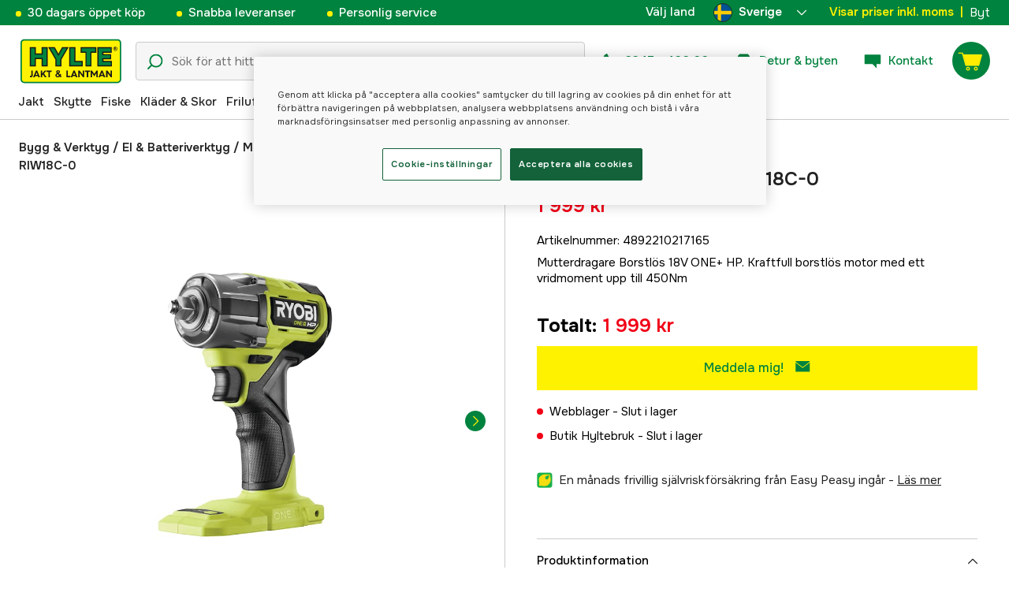

--- FILE ---
content_type: text/html; charset=utf-8
request_url: https://www.hylte-lantman.com/ryobi-mutterdragare-riw18c-0
body_size: 91708
content:
<!doctype html><html lang="sv"><head><meta charset="utf-8"/><meta name="viewport" content="width=device-width,initial-scale=1,shrink-to-fit=no"/><meta name="msapplication-TileColor" content="#006339"/><meta name="theme-color" content="#00833E"/><link rel="manifest" href="/manifest.json"/><link rel="shortcut icon" href="/favicon.ico"/><link rel="apple-touch-icon" sizes="180x180" href="/apple-touch-icon.png"/><link rel="icon" type="image/png" sizes="32x32" href="/favicon-32x32.png"/><link rel="icon" type="image/png" sizes="16x16" href="/favicon-16x16.png"/><link rel="mask-icon" href="/safari-pinned-tab.svg" color="#006339"/><link rel="preload" href="/static/media/Onest.5a66f0847a2a54abca94.woff2" as="font" crossorigin/><link href="/static/js/3741.5cb86123.js" rel="preload" as="script" /><link href="/static/js/main.f6b5b076.js" rel="preload" as="script" /><link href="/static/js/5326.40c7d407.chunk.js" rel="preload" as="script" /><link href="/static/js/4552.e8ffc6af.chunk.js" rel="preload" as="script" /><link href="/static/js/3734.74d0a5f8.chunk.js" rel="preload" as="script" /><link href="/static/js/Navbar.56752986.chunk.js" rel="preload" as="script" /><link href="/static/js/Sweden.c9040961.chunk.js" rel="preload" as="script" /><link href="/static/js/Denmark.83ebb8a5.chunk.js" rel="preload" as="script" /><link href="/static/js/Finland.6dc42a49.chunk.js" rel="preload" as="script" /><link href="/static/js/Norway.1500b0b5.chunk.js" rel="preload" as="script" /><link href="/static/js/Germany.b11ed3fd.chunk.js" rel="preload" as="script" /><link href="/static/js/7461.37380568.chunk.js" rel="preload" as="script" /><link href="/static/js/ProductPage.7ab7780d.chunk.js" rel="preload" as="script" /><link href="https://cdnjs.cloudflare.com/polyfill/v3/polyfill.min.js?features=Array.from%2CArray.prototype.find%2CArray.prototype.findIndex%2CArray.prototype.includes%2CArray.prototype.values%2CIntersectionObserver%2CNodeList.prototype.forEach%2CObject.entries%2CObject.values%2CWeakSet%2CNumber.EPSILON%2CArray.prototype.%40%40iterator%2Cfetch%2CEvent%2Cdefault" rel="preload" as="script" crossorigin="anonymous" /><link href="/static/js/sv_se-json.d4f6f047.chunk.js" rel="preload" as="script" /><link href="https://kkcom9l8qc-dsn.algolia.net" rel="preconnect" /><title data-rh="true">Ryobi Mutterdragare RIW18C-0 - Mutterdragare - Hylte Jakt &amp; Lantman</title><meta data-rh="true" name="description" content="Mutterdragare Borstlös 18V ONE+ HP. Kraftfull borstlös motor med ett vridmoment upp till 450Nm"/><meta data-rh="true" property="og:type" content="product"/><meta data-rh="true" property="og:title" content="Ryobi Mutterdragare RIW18C-0"/><meta data-rh="true" property="og:description" content="Mutterdragare Borstlös 18V ONE+ HP. Kraftfull borstlös motor med ett vridmoment upp till 450Nm"/><meta data-rh="true" property="og:image" content="https://cdn.hylte-lantman.com/a2c6a7fd-96be-4205-aa92-e014b2d91812"/><meta data-rh="true" property="og:url" content="https://www.hylte-lantman.com/ryobi-mutterdragare-riw18c-0"/><meta data-rh="true" property="og:locale" content="sv_SE"/><meta data-rh="true" property="og:price:amount" content="1999.00"/><meta data-rh="true" property="og:price:currency" content="SEK"/><meta data-rh="true" property="product:brand" content="Ryobi"/><meta data-rh="true" property="product:availability" content="out_of_stock"/><meta data-rh="true" property="product:condition" content="new"/><meta data-rh="true" property="product:locale" content="sv_SE"/><meta data-rh="true" property="product:price:amount" content="1999.00"/><meta data-rh="true" property="product:price:currency" content="SEK"/><link data-rh="true" rel="canonical" href="https://www.hylte-lantman.com/ryobi-mutterdragare-riw18c-0"/><link data-rh="true" rel="alternate" href="https://www.hylte-lantman.com/ryobi-mutterdragare-riw18c-0" hrefLang="sv"/><script data-rh="true" type="application/ld+json">{
  "@context": "http://schema.org",
  "@graph": [
    {
      "@type": "Product",
      "name": "Ryobi Mutterdragare RIW18C-0",
      "image": [
        "https://cdn.hylte-lantman.com/a2c6a7fd-96be-4205-aa92-e014b2d91812?m=pad&f=jpg",
        "https://cdn.hylte-lantman.com/0624e58d-e83f-479c-990a-01520c0221e0",
        "https://cdn.hylte-lantman.com/ceab9332-8ae1-4e15-974d-86b9f743f9ed",
        "https://cdn.hylte-lantman.com/f1d216e0-e131-4761-8abc-e58ea9a06a3e",
        "https://cdn.hylte-lantman.com/360caac1-0ed7-4c16-bcb3-06d6d435bcfa",
        "https://cdn.hylte-lantman.com/fd00c2f6-693a-4681-adde-bd329444da76"
      ],
      "description": "Mutterdragare Borstlös 18V ONE+ HP. Kraftfull borstlös motor med ett vridmoment upp till 450Nm",
      "sku": "3000044349",
      "productID": "4892210217165",
      "gtin13": "4892210217165",
      "mpn": "5133005898",
      "brand": {
        "@type": "Brand",
        "name": "Ryobi"
      },
      "offers": {
        "@type": "Offer",
        "url": "https://www.hylte-lantman.com/ryobi-mutterdragare-riw18c-0",
        "priceCurrency": "SEK",
        "price": "1999.00",
        "priceSpecification": {
          "@type": "UnitPriceSpecification",
          "price": "1999.00",
          "priceCurrency": "SEK"
        },
        "itemCondition": "http://schema.org/NewCondition",
        "availability": "http://schema.org/OutOfStock",
        "seller": {
          "@type": "Organization",
          "name": "Hylte Jakt & Lantman"
        },
        "shippingDetails": {
          "@type": "OfferShippingDetails",
          "shippingRate": {
            "@type": "MonetaryAmount",
            "value": "71.2",
            "currency": "SEK"
          },
          "shippingDestination": [
            {
              "@type": "DefinedRegion",
              "addressCountry": "SE"
            }
          ]
        }
      }
    }
  ]
}</script><script data-rh="true" type="application/ld+json">{
  "@context": "http://schema.org",
  "@type": "BreadcrumbList",
  "itemListElement": [
    {
      "@type": "ListItem",
      "position": 1,
      "name": "Bygg & Verktyg",
      "item": "https://www.hylte-lantman.com/bygg-verktyg"
    },
    {
      "@type": "ListItem",
      "position": 2,
      "name": "El & Batteriverktyg",
      "item": "https://www.hylte-lantman.com/el-batteriverktyg"
    },
    {
      "@type": "ListItem",
      "position": 3,
      "name": "Mutterdragare",
      "item": "https://www.hylte-lantman.com/mutterdragare"
    },
    {
      "@type": "ListItem",
      "position": 4,
      "name": "Ryobi Mutterdragare RIW18C-0"
    }
  ]
}</script><link data-chunk="main" rel="preload" as="style" href="/static/css/main.b45ad7a5.css">
<link data-chunk="main" rel="preload" as="script" href="/static/js/3741.5cb86123.js">
<link data-chunk="main" rel="preload" as="script" href="/static/js/main.f6b5b076.js">
<link data-chunk="Navbar" rel="preload" as="script" href="/static/js/5326.40c7d407.chunk.js">
<link data-chunk="Navbar" rel="preload" as="script" href="/static/js/4552.e8ffc6af.chunk.js">
<link data-chunk="Navbar" rel="preload" as="script" href="/static/js/3734.74d0a5f8.chunk.js">
<link data-chunk="Navbar" rel="preload" as="script" href="/static/js/Navbar.56752986.chunk.js">
<link data-chunk="Sweden" rel="preload" as="script" href="/static/js/Sweden.c9040961.chunk.js">
<link data-chunk="Denmark" rel="preload" as="script" href="/static/js/Denmark.83ebb8a5.chunk.js">
<link data-chunk="Finland" rel="preload" as="script" href="/static/js/Finland.6dc42a49.chunk.js">
<link data-chunk="Norway" rel="preload" as="script" href="/static/js/Norway.1500b0b5.chunk.js">
<link data-chunk="Germany" rel="preload" as="script" href="/static/js/Germany.b11ed3fd.chunk.js">
<link data-chunk="ProductPage" rel="preload" as="script" href="/static/js/7461.37380568.chunk.js">
<link data-chunk="ProductPage" rel="preload" as="script" href="/static/js/ProductPage.7ab7780d.chunk.js"><style type="text/css" data-chunk="main">
/*! sanitize.css v8.0.0 | CC0 License | github.com/csstools/sanitize.css */*,:after,:before{background-repeat:no-repeat;box-sizing:border-box}:after,:before{text-decoration:inherit;vertical-align:inherit}html{-ms-text-size-adjust:100%;-webkit-text-size-adjust:100%;cursor:default;line-height:1.15;-moz-tab-size:4;-o-tab-size:4;tab-size:4;word-break:break-word}body{margin:0}h1{font-size:2em;margin:.67em 0}hr{height:0;overflow:visible}main{display:block}nav ol,nav ul{list-style:none}pre{font-size:1em}a{background-color:transparent}abbr[title]{text-decoration:underline;-webkit-text-decoration:underline dotted;text-decoration:underline dotted}b,strong{font-weight:bolder}code,kbd,samp{font-size:1em}small{font-size:80%}audio,canvas,iframe,img,svg,video{vertical-align:middle}audio,video{display:inline-block}audio:not([controls]){display:none;height:0}img{border-style:none}svg:not([fill]){fill:currentColor}svg:not(:root){overflow:hidden}table{border-collapse:collapse}button,input,select,textarea{font-family:inherit;font-size:inherit;line-height:inherit}button,input,select{margin:0}button{overflow:visible;text-transform:none}[type=button],[type=reset],[type=submit],button{-webkit-appearance:button}fieldset{padding:.35em .75em .625em}input{overflow:visible}legend{color:inherit;display:table;max-width:100%;white-space:normal}progress{display:inline-block;vertical-align:baseline}select{text-transform:none}textarea{margin:0;overflow:auto;resize:vertical}[type=checkbox],[type=radio]{padding:0}[type=search]{-webkit-appearance:textfield;outline-offset:-2px}::-webkit-inner-spin-button,::-webkit-outer-spin-button{height:auto}::-webkit-input-placeholder{color:inherit;opacity:.54}::-webkit-search-decoration{-webkit-appearance:none}::-webkit-file-upload-button{-webkit-appearance:button;font:inherit}::-moz-focus-inner{border-style:none;padding:0}:-moz-focusring{outline:1px dotted ButtonText}:-moz-ui-invalid{box-shadow:none}details,dialog{display:block}dialog{background-color:#fff;border:solid;color:#000;height:-moz-fit-content;height:fit-content;left:0;margin:auto;padding:1em;position:absolute;right:0;width:-moz-fit-content;width:fit-content}dialog:not([open]){display:none}summary{display:list-item}canvas{display:inline-block}template{display:none}[tabindex],a,area,button,input,label,select,summary,textarea{touch-action:manipulation}[hidden]{display:none}[aria-busy=true]{cursor:progress}[aria-controls]{cursor:pointer}[aria-disabled=true],[disabled]{cursor:not-allowed}[aria-hidden=false][hidden]:not(:focus){clip:rect(0,0,0,0);display:inherit;position:absolute}
/*# sourceMappingURL=main.b45ad7a5.css.map*/
</style><style type="text/css"></style><script>window.__EMOTION_IDS__=[];</script><script>window.__SERVER_RENDER_BREAKPOINT__={"breakpointLabel":"xl","breakpointIndex":4};</script><script>window.__APPLICATION_LOCALE_KEY__="sv_se";</script><script>window.__INITIAL_PROMISES_CONTEXT__={"promises":{},"responses":{}};</script><script>window.isMobile=false;</script></head><body><div id="root"><style data-emotion="css-global hugcbc">@font-face{font-family:Onest;font-style:normal;font-weight:100 900;src:url('/static/media/Onest.5a66f0847a2a54abca94.woff2') format('woff2');font-display:swap;}*,*::before,*::after{box-sizing:border-box;}input:focus{outline:none;}::-ms-clear{display:none;}button{padding:0;border:none;font:inherit;color:inherit;background-color:transparent;cursor:pointer;outline:none;-webkit-tap-highlight-color:rgba(0, 0, 0, 0);}button:active,button:focus{outline:0;}a{color:inherit;-webkit-text-decoration:none;text-decoration:none;}p,h1,h2,h3,h4,h5,h6{margin:0;}ul{list-style-type:none;margin:0;padding:0;}html{height:100%;font-family:'Onest';}body{min-height:100%;padding:0;margin:0;font-size:15px;line-height:1.571428571;font-weight:400;-webkit-font-smoothing:antialiased;-moz-osx-font-smoothing:grayscale;overflow-x:hidden;}body.prevent-scroll{overflow:hidden;}@supports (-webkit-overflow-scrolling: touch){body.prevent-scroll{position:fixed;width:100%;}}#root{height:100%;}#ot-sdk-btn-floating.ot-floating-button:hover::before{-webkit-transform:translate(-4em, -50%) scale(1)!important;-moz-transform:translate(-4em, -50%) scale(1)!important;-ms-transform:translate(-4em, -50%) scale(1)!important;transform:translate(-4em, -50%) scale(1)!important;}#ot-sdk-btn-floating.ot-floating-button::before{border:5px solid transparent!important;border-right-width:0px!important;border-left-color:#333!important;}#ot-sdk-btn-floating.ot-floating-button:hover::after{-webkit-transform:translate(-15.9em,-50%) scale(1)!important;-moz-transform:translate(-15.9em,-50%) scale(1)!important;-ms-transform:translate(-15.9em,-50%) scale(1)!important;transform:translate(-15.9em,-50%) scale(1)!important;}#ot-sdk-btn-floating.ot-floating-button{-webkit-animation:customFloatingBtnIntro 800ms ease 0ms 1 forwards!important;animation:customFloatingBtnIntro 800ms ease 0ms 1 forwards!important;}@-webkit-keyframes customFloatingBtnIntro{0%{opacity:0;right:-75px;}100%{opacity:1;right:1%;}}@keyframes customFloatingBtnIntro{0%{opacity:0;right:-75px;}100%{opacity:1;right:1%;}}.theme-dogger{--color-brand-dogger-red:#CD171B;--color-brand-duab-red:#E32321;--color-brand-hylte-green:#00833E;--color-brand-hylte-yellow:#FFF200;--color-brand-mk-orange:#FA6000;--color-brand-mk-orange-light:#FB701A;--color-brand-mk-green:#00BA2C;--color-brand-mk-green-light:#33C856;--color-base-black:#000000;--color-base-transparent:transparent;--color-base-white:#FFFFFF;--color-image-placeholder:#EFEFEF;--color-base-black-0:rgba(0, 0, 0, 0);--color-base-black-25:rgba(0, 0, 0, 0.25);--color-base-black-50:rgba(0, 0, 0, 0.50);--color-base-black-75:rgba(0, 0, 0, 0.75);--color-base-white-0:rgba(255, 255, 255, 0);--color-base-white-25:rgba(255, 255, 255, 0.25);--color-base-white-50:rgba(255, 255, 255, 0.50);--color-base-white-75:rgba(255, 255, 255, 0.75);--color-grey-100:#EFEFEF;--color-grey-200:#D0D0D0;--color-grey-300:#767676;--color-grey-400:#444444;--color-grey-500:#4D4D4D;--color-grey-600:#222222;--color-grey-700:#F6F6F6;--col-status-neutral:#F8F1DA;--col-status-success:#DAF8E6;--col-status-error:#F8DADA;--col-status-invalid:#F6F6F6;--col-border:#EDEDED;--col-border-secondary:#000000;--theme:dogger;--col-ui-primary:var(--color-base-black);--col-ui-primary-inv:var(--color-base-white);--col-ui-secondary:var(--color-grey-400);--col-ui-tertiary:var(--color-grey-300);--col-brand-primary:var(--color-brand-dogger-red);--col-brand-secondary:var(--color-grey-100);--col-brand-on-primary:var(--color-base-white);--col-brand-on-secondary:var(--color-base-black);--col-text-shadow:var(--color-base-white-25);--col-background:var(--color-base-white);--col-background-transparent:var(--color-base-white-0);--col-surface:var(--color-grey-700);--col-ui-border:var(--color-grey-200);--col-cta-fill-primary:var(--color-brand-dogger-red);}.theme-duab{--color-brand-dogger-red:#CD171B;--color-brand-duab-red:#E32321;--color-brand-hylte-green:#00833E;--color-brand-hylte-yellow:#FFF200;--color-brand-mk-orange:#FA6000;--color-brand-mk-orange-light:#FB701A;--color-brand-mk-green:#00BA2C;--color-brand-mk-green-light:#33C856;--color-base-black:#000000;--color-base-transparent:transparent;--color-base-white:#FFFFFF;--color-image-placeholder:#EFEFEF;--color-base-black-0:rgba(0, 0, 0, 0);--color-base-black-25:rgba(0, 0, 0, 0.25);--color-base-black-50:rgba(0, 0, 0, 0.50);--color-base-black-75:rgba(0, 0, 0, 0.75);--color-base-white-0:rgba(255, 255, 255, 0);--color-base-white-25:rgba(255, 255, 255, 0.25);--color-base-white-50:rgba(255, 255, 255, 0.50);--color-base-white-75:rgba(255, 255, 255, 0.75);--color-grey-100:#EFEFEF;--color-grey-200:#D0D0D0;--color-grey-300:#767676;--color-grey-400:#444444;--color-grey-500:#4D4D4D;--color-grey-600:#222222;--color-grey-700:#F6F6F6;--col-status-neutral:#F8F1DA;--col-status-success:#DAF8E6;--col-status-error:#F8DADA;--col-status-invalid:#F6F6F6;--col-border:#EDEDED;--col-border-secondary:#000000;--theme:duab;--col-ui-primary:var(--color-base-black);--col-ui-primary-inv:var(--color-base-white);--col-ui-secondary:var(--color-grey-400);--col-ui-tertiary:var(--color-grey-300);--col-brand-primary:var(--color-brand-duab-red);--col-brand-secondary:var(--color-grey-100);--col-brand-on-primary:var(--color-base-white);--col-brand-on-secondary:var(--color-base-black);--col-text-shadow:var(--color-base-white-25);--col-background:var(--color-base-white);--col-background-transparent:var(--color-base-white-0);--col-surface:var(--color-grey-700);--col-ui-border:var(--color-grey-200);--col-cta-fill-primary:var(--color-brand-duab-red);}.theme-hylte{--color-brand-dogger-red:#CD171B;--color-brand-duab-red:#E32321;--color-brand-hylte-green:#00833E;--color-brand-hylte-yellow:#FFF200;--color-brand-mk-orange:#FA6000;--color-brand-mk-orange-light:#FB701A;--color-brand-mk-green:#00BA2C;--color-brand-mk-green-light:#33C856;--color-base-black:#000000;--color-base-transparent:transparent;--color-base-white:#FFFFFF;--color-image-placeholder:#EFEFEF;--color-base-black-0:rgba(0, 0, 0, 0);--color-base-black-25:rgba(0, 0, 0, 0.25);--color-base-black-50:rgba(0, 0, 0, 0.50);--color-base-black-75:rgba(0, 0, 0, 0.75);--color-base-white-0:rgba(255, 255, 255, 0);--color-base-white-25:rgba(255, 255, 255, 0.25);--color-base-white-50:rgba(255, 255, 255, 0.50);--color-base-white-75:rgba(255, 255, 255, 0.75);--color-grey-100:#EFEFEF;--color-grey-200:#D0D0D0;--color-grey-300:#767676;--color-grey-400:#444444;--color-grey-500:#4D4D4D;--color-grey-600:#222222;--color-grey-700:#F6F6F6;--col-status-neutral:#F8F1DA;--col-status-success:#DAF8E6;--col-status-error:#F8DADA;--col-status-invalid:#F6F6F6;--col-border:#EDEDED;--col-border-secondary:#000000;--theme:hylte;--col-ui-primary:var(--color-base-black);--col-ui-primary-inv:var(--color-base-white);--col-ui-secondary:var(--color-grey-400);--col-ui-tertiary:var(--color-grey-300);--col-brand-primary:var(--color-brand-hylte-green);--col-brand-secondary:var(--color-brand-hylte-yellow);--col-brand-on-primary:var(--color-brand-hylte-yellow);--col-brand-on-secondary:var(--color-brand-hylte-green);--col-text-shadow:var(--color-base-white-25);--col-background:var(--color-base-white);--col-background-transparent:var(--color-base-white-0);--col-surface:var(--color-grey-700);--col-ui-border:var(--color-grey-200);--col-cta-fill-primary:var(--color-brand-hylte-green);}.theme-maskinklippet{--color-brand-dogger-red:#CD171B;--color-brand-duab-red:#E32321;--color-brand-hylte-green:#00833E;--color-brand-hylte-yellow:#FFF200;--color-brand-mk-orange:#FA6000;--color-brand-mk-orange-light:#FB701A;--color-brand-mk-green:#00BA2C;--color-brand-mk-green-light:#33C856;--color-base-black:#000000;--color-base-transparent:transparent;--color-base-white:#FFFFFF;--color-image-placeholder:#EFEFEF;--color-base-black-0:rgba(0, 0, 0, 0);--color-base-black-25:rgba(0, 0, 0, 0.25);--color-base-black-50:rgba(0, 0, 0, 0.50);--color-base-black-75:rgba(0, 0, 0, 0.75);--color-base-white-0:rgba(255, 255, 255, 0);--color-base-white-25:rgba(255, 255, 255, 0.25);--color-base-white-50:rgba(255, 255, 255, 0.50);--color-base-white-75:rgba(255, 255, 255, 0.75);--color-grey-100:#EFEFEF;--color-grey-200:#D0D0D0;--color-grey-300:#767676;--color-grey-400:#444444;--color-grey-500:#4D4D4D;--color-grey-600:#222222;--color-grey-700:#F6F6F6;--col-status-neutral:#F8F1DA;--col-status-success:#DAF8E6;--col-status-error:#F8DADA;--col-status-invalid:#F6F6F6;--col-border:#EDEDED;--col-border-secondary:#000000;--theme:maskinklippet;--col-ui-primary:var(--color-base-black);--col-ui-primary-inv:var(--color-base-white);--col-ui-secondary:var(--color-grey-400);--col-ui-tertiary:var(--color-grey-300);--col-brand-primary:var(--color-brand-mk-orange);--col-brand-secondary:var(--color-brand-mk-green);--col-brand-on-primary:var(--color-base-black);--col-brand-on-secondary:var(--color-brand-mk-green);--col-text-shadow:var(--color-base-white-25);--col-background:var(--color-base-white);--col-background-transparent:var(--color-base-white-0);--col-surface:var(--color-grey-700);--col-ui-border:var(--color-grey-200);--col-cta-fill-primary:var(--color-brand-mk-orange);}.theme-frishop{--color-brand-dogger-red:#CD171B;--color-brand-duab-red:#E32321;--color-brand-hylte-green:#00833E;--color-brand-hylte-yellow:#FFF200;--color-brand-mk-orange:#FA6000;--color-brand-mk-orange-light:#FB701A;--color-brand-mk-green:#00BA2C;--color-brand-mk-green-light:#33C856;--color-base-black:#000000;--color-base-transparent:transparent;--color-base-white:#FFFFFF;--color-image-placeholder:#EFEFEF;--color-base-black-0:rgba(0, 0, 0, 0);--color-base-black-25:rgba(0, 0, 0, 0.25);--color-base-black-50:rgba(0, 0, 0, 0.50);--color-base-black-75:rgba(0, 0, 0, 0.75);--color-base-white-0:rgba(255, 255, 255, 0);--color-base-white-25:rgba(255, 255, 255, 0.25);--color-base-white-50:rgba(255, 255, 255, 0.50);--color-base-white-75:rgba(255, 255, 255, 0.75);--color-grey-100:#EFEFEF;--color-grey-200:#D0D0D0;--color-grey-300:#767676;--color-grey-400:#444444;--color-grey-500:#4D4D4D;--color-grey-600:#222222;--color-grey-700:#F6F6F6;--col-status-neutral:#F8F1DA;--col-status-success:#DAF8E6;--col-status-error:#F8DADA;--col-status-invalid:#F6F6F6;--col-border:#EDEDED;--col-border-secondary:#000000;--theme:frishop;--col-ui-primary:var(--color-base-black);--col-ui-primary-inv:var(--color-base-white);--col-ui-secondary:var(--color-grey-400);--col-ui-tertiary:var(--color-grey-300);--col-brand-primary:var(--color-brand-mk-orange);--col-brand-secondary:var(--color-brand-mk-green);--col-brand-on-primary:var(--color-base-black);--col-brand-on-secondary:var(--color-brand-mk-green);--col-text-shadow:var(--color-base-white-25);--col-background:var(--color-base-white);--col-background-transparent:var(--color-base-white-0);--col-surface:var(--color-grey-700);--col-ui-border:var(--color-grey-200);--col-cta-fill-primary:var(--color-brand-mk-green);}:root{--color-brand-dogger-red:#CD171B;--color-brand-duab-red:#E32321;--color-brand-hylte-green:#00833E;--color-brand-hylte-yellow:#FFF200;--color-brand-mk-orange:#FA6000;--color-brand-mk-orange-light:#FB701A;--color-brand-mk-green:#00BA2C;--color-brand-mk-green-light:#33C856;--color-base-black:#000000;--color-base-transparent:transparent;--color-base-white:#FFFFFF;--color-image-placeholder:#EFEFEF;--color-base-black-0:rgba(0, 0, 0, 0);--color-base-black-25:rgba(0, 0, 0, 0.25);--color-base-black-50:rgba(0, 0, 0, 0.50);--color-base-black-75:rgba(0, 0, 0, 0.75);--color-base-white-0:rgba(255, 255, 255, 0);--color-base-white-25:rgba(255, 255, 255, 0.25);--color-base-white-50:rgba(255, 255, 255, 0.50);--color-base-white-75:rgba(255, 255, 255, 0.75);--color-grey-100:#EFEFEF;--color-grey-200:#D0D0D0;--color-grey-300:#767676;--color-grey-400:#444444;--color-grey-500:#4D4D4D;--color-grey-600:#222222;--color-grey-700:#F6F6F6;--col-status-neutral:#F8F1DA;--col-status-success:#DAF8E6;--col-status-error:#F8DADA;--col-status-invalid:#F6F6F6;--col-border:#EDEDED;--col-border-secondary:#000000;--theme:hylte;--col-ui-primary:var(--color-base-black);--col-ui-primary-inv:var(--color-base-white);--col-ui-secondary:var(--color-grey-400);--col-ui-tertiary:var(--color-grey-300);--col-brand-primary:var(--color-brand-hylte-green);--col-brand-secondary:var(--color-brand-hylte-yellow);--col-brand-on-primary:var(--color-brand-hylte-yellow);--col-brand-on-secondary:var(--color-brand-hylte-green);--col-text-shadow:var(--color-base-white-25);--col-background:var(--color-base-white);--col-background-transparent:var(--color-base-white-0);--col-surface:var(--color-grey-700);--col-ui-border:var(--color-grey-200);--col-cta-fill-primary:var(--color-brand-hylte-green);}</style><style data-emotion="css 1imywlt">.css-1imywlt{width:100%;min-height:100vh;position:relative;background-color:#F1F1F1;}</style><div class="product css-1imywlt"><style data-emotion="css k9nlfz">.css-k9nlfz{display:-webkit-box;display:-webkit-flex;display:-ms-flexbox;display:flex;position:relative;-webkit-align-items:center;-webkit-box-align:center;-ms-flex-align:center;align-items:center;z-index:12;padding:8px 0;background-color:#00833E;-webkit-box-pack:left;-ms-flex-pack:left;-webkit-justify-content:left;justify-content:left;}@media (max-width: 1199px){.css-k9nlfz{-webkit-box-pack:center;-ms-flex-pack:center;-webkit-justify-content:center;justify-content:center;}}@media (min-width: 768px){.css-k9nlfz{padding:5px 0;height:32px;}}</style><div id="uspRow" class="css-k9nlfz"><div class="css-1iy7wl9"><style data-emotion="css 3vq6r1">.css-3vq6r1{margin:0 12px;color:#fff200;font-size:10px;line-height:12px;font-weight:500;white-space:nowrap;}@media screen and (min-width: 583px){.css-3vq6r1{color:#ffffff;margin:0 20px;font-size:12px;line-height:1.5;font-size:15px;}.css-3vq6r1:before{content:'';display:inline-block;height:7px;width:7px;background-color:#fff200;border-radius:100%;margin-right:8px;}}</style><span class="css-3vq6r1">30 dagars öppet köp</span></div><div class="css-1iy7wl9"><span class="css-3vq6r1">Snabba leveranser</span></div><div class="css-1iy7wl9"><span class="css-3vq6r1">Personlig service</span></div><div class="css-1iy7wl9"><style data-emotion="css s5k1zy">.css-s5k1zy{display:none;position:absolute;top:4px;right:24px;}@media (min-width: 1200px){.css-s5k1zy{display:-webkit-box;display:-webkit-flex;display:-ms-flexbox;display:flex;}}</style><div class="css-s5k1zy"><style data-emotion="css iyzqra">.css-iyzqra{display:none;margin-right:16px;}@media (min-width: 768px){.css-iyzqra{display:-webkit-box;display:-webkit-flex;display:-ms-flexbox;display:flex;}}</style><div class="css-iyzqra"><style data-emotion="css 3aih8p">.css-3aih8p{margin-right:8px;color:#ffffff;font-weight:500;}</style><div class="css-3aih8p">Välj land</div><style data-emotion="css 1511nl9">.css-1511nl9{display:none;position:fixed;left:0;right:0;bottom:0;top:0;background-color:rgba(0, 0, 0, 0.6);z-index:1;}.css-1511nl9.is-open{display:inline;}</style><div class="css-1511nl9"></div><style data-emotion="css 19wg8zy">.css-19wg8zy{z-index:2;font-style:normal;position:relative;width:147px;color:#ffffff;margin:-6px 0;}.css-19wg8zy div{height:100%;-webkit-box-pack:center;-ms-flex-pack:center;-webkit-justify-content:center;justify-content:center;}</style><div class="css-19wg8zy"><style data-emotion="css 1c8p2ae">.css-1c8p2ae.is-open{background:#E5E5E5;color:black;font-weight:600;}</style><div class="css-1c8p2ae"><style data-emotion="css c6fhx4">.css-c6fhx4{height:100%;width:100%;display:-webkit-box;display:-webkit-flex;display:-ms-flexbox;display:flex;-webkit-align-items:center;-webkit-box-align:center;-ms-flex-align:center;align-items:center;-webkit-box-pack:center;-ms-flex-pack:center;-webkit-justify-content:center;justify-content:center;padding-left:16px;}.css-c6fhx4 svg.country-icon{border:1px solid #222222;border-radius:100%;position:relative;}.css-c6fhx4 span{font-weight:600;margin-left:8px;}</style><button type="button" aria-label="aria.show_more_of" class="css-c6fhx4"><style data-emotion="css ycx343">.css-ycx343{height:24px;width:24px;}</style><svg class="country-icon css-ycx343" viewBox="0 0 300 300" xmlns="http://www.w3.org/2000/svg"><circle cx="150" cy="150" r="150" fill="#005293"></circle><path fill="#fecb00" d="M120 3C98 8 77 17 60 30v90H3a148 148 0 0 0 0 60h57v90c17 13 38 23 60 27V180h177a148 148 0 0 0 0-60H120V3z"></path></svg><span>Sverige</span><style data-emotion="css 1225jug">.css-1225jug{margin-left:auto;margin-right:13px;width:12px;height:12px;direction:180;margin-left:auto;margin-right:13px;width:12px;height:12px;direction:180;-webkit-transition:-webkit-transform 0.4s cubic-bezier(0.165, 0.84, 0.44, 1);transition:transform 0.4s cubic-bezier(0.165, 0.84, 0.44, 1);transform-origin:center;-webkit-transform:rotateX(180deg);-moz-transform:rotateX(180deg);-ms-transform:rotateX(180deg);transform:rotateX(180deg);}</style><svg viewBox="0 0 22 12" xmlns="http://www.w3.org/2000/svg" class="css-1225jug"><path fill="#ffffff" stroke="#ffffff" stroke-width="0" fill-rule="evenodd" d="M11.005 0a.997.997 0 0 0-.707.293l-10.005 10a.999.999 0 1 0 1.414 1.414l9.298-9.293 9.288 9.282a.999.999 0 1 0 1.414-1.414L11.712.292A.997.997 0 0 0 11.005 0"></path></svg></button></div><style data-emotion="css mq2g9o">.css-mq2g9o{height:0px;position:absolute;width:100%;-webkit-transition:height 200ms cubic-bezier(0.46, 0.88, 0.7, 0.83);transition:height 200ms cubic-bezier(0.46, 0.88, 0.7, 0.83);border-top:none;overflow:hidden;background:#ffffff;color:#222222;border:none;border-bottom-left-radius:5px;border-bottom-right-radius:5px;}</style><ul class="css-mq2g9o"><style data-emotion="css 1o9x9ax">.css-1o9x9ax{width:100%;height:44px;list-style-type:none;display:-webkit-box;display:-webkit-flex;display:-ms-flexbox;display:flex;-webkit-align-items:center;-webkit-box-align:center;-ms-flex-align:center;align-items:center;padding-left:16px;}color:#4A4A4A .css-1o9x9ax a{display:block;}.css-1o9x9ax svg{margin-right:8px;border:1px solid #222222;border-radius:100%;}.css-1o9x9ax:hover{background:#F6F6F6;}</style><li class="css-1o9x9ax"><style data-emotion="css a3zbdy">.css-a3zbdy{-webkit-flex:1;-ms-flex:1;flex:1;}</style><a href="https://www.hylte.dk/" target="_self" rel="noopener" class="css-a3zbdy" to="https://www.hylte.dk/"><svg viewBox="0 0 300 300" xmlns="http://www.w3.org/2000/svg" class="css-ycx343"><circle cx="150" cy="150" r="150" fill="#c60c30"></circle><path fill="#fff" d="M122 3c-16 3-30 8-43 15v111H2a152 152 0 0 0 0 42h77v111c13 7 27 12 43 15V171h177a151 151 0 0 0 0-42H122V3z"></path></svg>Danmark</a></li><li class="css-1o9x9ax"><a href="https://www.hylte.fi/" target="_self" rel="noopener" class="css-a3zbdy" to="https://www.hylte.fi/"><svg viewBox="0 0 300 300" xmlns="http://www.w3.org/2000/svg" class="css-ycx343"><circle fill="#FFF" cx="150" cy="150" r="150"></circle><path fill="#003580" d="M122.7 2.5c-32 5.9-60.4 21.9-81.8 44.6v62H5.6C2 122.1 0 135.8 0 150s2 27.9 5.6 40.9h35.3v62c21.4 22.7 49.8 38.7 81.8 44.6V190.9h171.7c3.7-13 5.6-26.7 5.6-40.9s-2-27.9-5.6-40.9H122.7V2.5z"></path></svg>Suomi</a></li><li class="css-1o9x9ax"><a href="https://www.hylte.no/" target="_self" rel="noopener" class="css-a3zbdy" to="https://www.hylte.no/"><svg viewBox="0 0 300 300" xmlns="http://www.w3.org/2000/svg" class="css-ycx343"><circle stroke="null" fill="#EF2B2D" r="150" cy="150" cx="150"></circle><path clip-rule="evenodd" d="m134.73624,299.77823l0,-120.45078l162.09688,0a150.7306,151.3464 0 0 0 -0.2999,-60.22539l-161.79697,0l0,-118.94514a149.00617,149.61492 0 0 0 -59.98034,19.39258l0,99.55257l-71.82646,0a150.59564,151.2109 0 0 0 -0.2999,60.22539l72.12636,0l0,101.04315a149.00617,149.61492 0 0 0 59.98034,19.40763z" fill-rule="evenodd" fill="#fff"></path><path d="m119.74116,297.51978l0,-132.19473l179.19127,0a157.7483,158.39277 0 0 0 0,-30.71495l-179.19127,0l0,-132.19473a145.97716,146.57354 0 0 0 -29.99017,9.39516l0,122.79957l-89.22076,0a157.97323,158.61862 0 0 0 0,30.71495l89.22076,0l0,122.73934a146.12711,146.72411 0 0 0 29.99017,9.47044l0,-0.01506z" fill="#002868"></path></svg>Norge</a></li><li class="css-1o9x9ax"><a href="https://www.hylte.de/" target="_self" rel="noopener" class="css-a3zbdy" to="https://www.hylte.de/"><svg viewBox="0 0 22 22" xmlns="http://www.w3.org/2000/svg" class="css-ycx343"><clipPath id="a"><path d="M11 0c6.1 0 11 4.9 11 11s-4.9 11-11 11S0 17.1 0 11 4.9 0 11 0z" overflow="visible"></path></clipPath><g clip-path="url(#a)"><path fill="#CB2B1D" d="M0 7.5h22v7H0z"></path><path fill="#F6CF46" d="M0 14.5h22V22H0z"></path><path fill="#000000" d="M0 0h22v7.5H0z"></path></g><path fill="none" stroke="#4A4A4A" d="M11 .5C16.8.5 21.5 5.2 21.5 11S16.8 21.5 11 21.5.5 16.8.5 11 5.2.5 11 .5z"></path></svg>DE</a></li></ul></div></div><style data-emotion="css 1h81h44">.css-1h81h44{display:-webkit-box;display:-webkit-flex;display:-ms-flexbox;display:flex;}.css-1h81h44.disabled:hover>div{opacity:1;}.css-1h81h44.disabled>button{pointer-events:none;}</style><div id="vatBox" class="css-1h81h44"><style data-emotion="css 1qyuydv">.css-1qyuydv{color:#fff200;font-weight:600;}</style><p class="css-1qyuydv">Visar priser inkl. moms</p><style data-emotion="css 6ltjud">.css-6ltjud{margin-left:8px;margin-right:8px;margin-left:8px;margin-right:8px;color:#fff200;font-weight:600;}</style><p class="css-6ltjud">|</p><style data-emotion="css 1plelnr">.css-1plelnr{line-height:20px;color:#ffffff;}.css-1plelnr:hover{cursor:pointer;}</style><button class="css-1plelnr">Byt</button><style data-emotion="css pvlcsp">.css-pvlcsp{display:block;position:absolute;pointer-events:none;opacity:0;left:-90px;top:30px;padding:12px;border-radius:4px;color:#222222;border:1px solid #4A4A4A;background-color:#ffffff;-webkit-transition:opacity 300ms cubic-bezier(0.165, 0.84, 0.44, 1);transition:opacity 300ms cubic-bezier(0.165, 0.84, 0.44, 1);min-width:220px;z-index:1;}.css-pvlcsp:after{content:'';display:block;position:absolute;top:-20px;margin-left:-10px;left:66%;border:10px solid #4A4A4A;width:0;height:0;border-top-color:transparent;border-right-color:transparent;border-left-color:transparent;}</style><div class="css-pvlcsp"><span>Gör val i användarnamnet till vänster</span></div></div></div></div></div><style data-emotion="css 1qeioxt">.css-1qeioxt{height:120px;z-index:11;--width:100vw;top:0;width:100%;position:-webkit-sticky;position:sticky;pointer-events:none;}@media (min-width: 1024px){.css-1qeioxt{pointer-events:initial;}}@media all and (-ms-high-contrast: none){.css-1qeioxt{position:relative;left:0;right:0;}.css-1qeioxt.is-sticky{position:fixed;}.css-1qeioxt.is-sticky+*{margin-top:105px;}}.css-1qeioxt::after{content:'';position:absolute;top:0;left:50%;width:100%;height:100vh;background:rgba(0, 0, 0, 0.5);-webkit-transform:translateX(-50%);-moz-transform:translateX(-50%);-ms-transform:translateX(-50%);transform:translateX(-50%);z-index:-1;pointer-events:none;opacity:0;-webkit-transition:opacity 200ms ease-in-out;transition:opacity 200ms ease-in-out;}@media (hover: hover),(-ms-high-contrast: none){[data-prevent-scroll] .css-1qeioxt::after{width:var(--width);}}.css-1qeioxt[class$='is-open']::after{pointer-events:initial;opacity:1;}</style><header class="css-1qeioxt"><style data-emotion="css szqs1v">.css-szqs1v{width:100%;background:#ffffff;position:relative;z-index:12;}</style><div id="desktopNavbar" class="css-szqs1v"><style data-emotion="css 1ios9an">.css-1ios9an{padding:16px 24px 0;-webkit-align-items:center;-webkit-box-align:center;-ms-flex-align:center;align-items:center;background:#ffffff;margin-left:auto;margin-right:auto;position:relative;max-width:1680px;display:-webkit-box;display:-webkit-flex;display:-ms-flexbox;display:flex;}</style><div class="css-1ios9an"><style data-emotion="css 1hgsllu">.css-1hgsllu{display:-webkit-box;display:-webkit-flex;display:-ms-flexbox;display:flex;-webkit-flex-direction:column;-ms-flex-direction:column;flex-direction:column;}</style><div class="css-1hgsllu"><style data-emotion="css 1ntrk7j">.css-1ntrk7j{border:none;position:relative;width:132px;margin-right:16px;}.css-1ntrk7j:after{content:'';display:block;position:relative;height:0;width:100%;margin-top:44.44%;}.css-1ntrk7j svg{position:absolute;top:0;left:0;width:100%;height:100%;}</style><a class="css-1ntrk7j" href="/"><style data-emotion="css 1mjkjzx">.css-1mjkjzx{height:115px;width:257px;}</style><svg viewBox="0 0 257 115" locale="sv_SE" xmlns="http://www.w3.org/2000/svg" class="css-1mjkjzx"><title>Hylte Jakt &amp; Lantman</title><defs><path id="a" d="M0 .24h256.5v114.7H0z"></path></defs><g fill="none" fill-rule="evenodd"><mask id="b" fill="#fff"><use xlink:href="#a"></use></mask><path d="M256.5 102.82c0 6.7-5.48 12.18-12.18 12.18H12.19C5.48 115 0 109.52 0 102.82v-90.4C0 5.72 5.48.24 12.18.24h232.15c6.69 0 12.17 5.48 12.17 12.18v90.4" fill="#1A1919" mask="url(#b)"></path><path d="M12.18 112a9.12 9.12 0 0 1-6.49-2.7 9.12 9.12 0 0 1-2.7-6.48v-90.4c0-2.44.96-4.74 2.7-6.48a9.12 9.12 0 0 1 6.49-2.7h232.15c2.43 0 4.74.95 6.48 2.7a9.12 9.12 0 0 1 2.7 6.48v90.4c0 2.44-.96 4.75-2.7 6.49a9.12 9.12 0 0 1-6.49 2.7H12.19" fill="#00833E"></path><path d="M244.32 108.54c1.52 0 2.95-.6 4.04-1.68a5.67 5.67 0 0 0 1.68-4.04v-90.4c0-1.52-.6-2.95-1.68-4.04a5.67 5.67 0 0 0-4.04-1.68H12.19c-1.52 0-2.95.6-4.04 1.68a5.68 5.68 0 0 0-1.68 4.04v90.4c0 1.52.6 2.95 1.68 4.04a5.67 5.67 0 0 0 4.04 1.68h232.14" fill="#FFF200"></path><path d="M237.9 26.5h.6c.41 0 .7-.06.87-.19.16-.13.25-.3.25-.5 0-.21-.09-.38-.24-.51-.16-.13-.43-.2-.81-.2h-.67v1.4zm-1.4-2.38h2.52c.72 0 1.23.14 1.55.43.32.29.48.68.48 1.16 0 .38-.12.7-.37.98-.24.27-.62.47-1.15.6.22.08.38.17.48.26.14.13.3.32.45.57l.91 1.63h-1.66c-.54-1.07-.9-1.7-1.08-1.92-.19-.2-.37-.31-.56-.31-.04 0-.1 0-.17.02v2.21h-1.4v-5.63zm6.64 2.82a4.1 4.1 0 0 0-1.24-3.01 4.1 4.1 0 0 0-3-1.25 4.1 4.1 0 0 0-3.02 1.25 4.1 4.1 0 0 0-1.24 3 4.1 4.1 0 0 0 1.24 3.01 4.1 4.1 0 0 0 3.01 1.25 4.1 4.1 0 0 0 3-1.25 4.1 4.1 0 0 0 1.25-3zm1.03 0c0 .94-.24 1.82-.71 2.63a5.18 5.18 0 0 1-4.57 2.64 5.18 5.18 0 0 1-4.56-2.64 5.18 5.18 0 0 1 0-5.27 5.19 5.19 0 0 1 4.56-2.63 5.2 5.2 0 0 1 4.57 2.63c.47.82.7 1.7.7 2.64zM26.4 94.14c.36.1.95.14 1.42.14 1.75 0 2.01-1.11 2.01-2.39V80.85h3.64v10.83c0 2.96-.37 5.91-5.18 5.91-.61 0-1.25-.05-1.89-.16v-3.29M45.35 91.66l-2.4-5.99-2.4 5.98h4.8zm-4.02-10.81h3.24l6.8 16.48H47.5l-1.11-2.77H39.5l-1.12 2.77h-3.88l6.82-16.48zM53.34 80.85h3.64v7.35l6.37-7.35h4.32l-6.31 7.3 6.5 9.18h-4.28l-4.7-6.6-1.9 2.1v4.5h-3.64V80.85M72.43 84.16h-4.48v-3.31h12.52v3.3h-4.4v13.18h-3.64V84.16M96.63 86.06l.88-.67c.65-.5.97-1 .97-1.49 0-.42-.16-.77-.47-1.06-.31-.3-.73-.44-1.26-.44-.52 0-.92.13-1.22.39-.29.26-.43.55-.43.9 0 .4.24.88.73 1.45l.8.92zm-1.27 3.52c-.75.38-1.3.84-1.67 1.36a2.83 2.83 0 0 0-.56 1.64c0 .7.23 1.27.69 1.7.46.45 1.07.67 1.84.67.5 0 1-.1 1.47-.3.47-.2.98-.53 1.53-1l-3.3-4.07zm10.1 5.69l-1.96 2.5a11.47 11.47 0 0 1-2.77-1.94 7.01 7.01 0 0 1-2.18 1.36c-.77.3-1.69.44-2.75.44-2.1 0-3.7-.6-4.76-1.78a4.76 4.76 0 0 1-.27-6.09 7.93 7.93 0 0 1 2.9-2.25 9.26 9.26 0 0 1-1.3-1.96c-.3-.62-.44-1.2-.44-1.76 0-1.03.41-1.9 1.23-2.6.82-.72 1.99-1.08 3.5-1.08 1.47 0 2.61.38 3.44 1.12a3.55 3.55 0 0 1 .62 4.7A8.29 8.29 0 0 1 98.25 88l2.35 3.1c.28-.48.52-1.13.72-1.92l2.93.67c-.29 1.04-.54 1.8-.76 2.28-.21.48-.45.89-.7 1.2.37.35.84.72 1.41 1.12.58.4 1 .68 1.27.8zM117.01 80.85h3.64v13.17h6.44v3.31H117V80.85M138.75 91.66l-2.4-5.99-2.4 5.98h4.8zm-4.03-10.81h3.25l6.8 16.48h-3.87l-1.11-2.77h-6.89l-1.1 2.77h-3.89l6.81-16.48zM146.74 80.85h3.24l7.9 10.24V80.85h3.52v16.48h-2.98l-8.16-10.52v10.52h-3.52V80.85M167.79 84.16h-4.47v-3.31h12.5v3.3h-4.39v13.18h-3.64V84.16M177.75 80.85h3.05l5.65 8.44 5.65-8.44h3.05v16.48h-3.43V87.28l-5.27 7.8-5.3-7.8v10.05h-3.4V80.85M207.95 91.66l-2.4-5.99-2.4 5.98h4.8zm-4.02-10.81h3.24l6.8 16.48h-3.87l-1.11-2.77h-6.89l-1.1 2.77h-3.89l6.81-16.48zM215.94 80.85h3.24l7.9 10.24V80.85h3.52v16.48h-2.98l-8.16-10.52v10.52h-3.52V80.85M230.64 70.78H194.2V23.07h35.93V36.9h-20.86v3.35h19.44v12.88h-19.44v3.99h21.37v13.65zm-50.99 0H164.6v-33.8h-12.11V23.07h39.02v13.9h-11.85v33.81zm-21.82 0h-33.67V23.07h15.71v33.8h17.96v13.91zm-53.04 0H89.85V53.84L71.86 23.07H88.3l9.02 15.98 9.03-15.98h16.43l-17.99 30.77v16.94zm-34.31 0H55.4v-18.1H41.37v18.1H26.3V23.07h15.07v15.58h14.04V23.07h15.07v47.71z" fill="#1A1919"></path><path d="M197.03 67.95h30.78v-7.98h-21.38V50.3h19.45v-7.22h-19.45v-9.01h20.86V25.9h-30.26v42.05zm-29.6 0h9.39v-33.8h11.85V25.9h-33.35v8.24h12.1v33.8zm-40.43 0h28V59.7h-17.96V25.9H127v42.04zm-34.31 0h9.27V53.08l15.88-27.18H108L97.32 44.82 86.64 25.9H76.8L92.7 53.08v14.87zm-34.45 0h9.4V25.9h-9.4V41.5h-19.7V25.9h-9.4v42.05h9.4v-18.1h19.7v18.1z" fill="#00833E"></path></g></svg></a></div><style data-emotion="css ujv79a">.css-ujv79a{-webkit-flex:1;-ms-flex:1;flex:1;position:relative;display:-webkit-box;display:-webkit-flex;display:-ms-flexbox;display:flex;-webkit-flex-direction:column;-ms-flex-direction:column;flex-direction:column;}</style><div class="css-ujv79a"><style data-emotion="css 1sgq7rs">.css-1sgq7rs{display:-webkit-box;display:-webkit-flex;display:-ms-flexbox;display:flex;-webkit-align-items:center;-webkit-box-align:center;-ms-flex-align:center;align-items:center;width:100%;position:relative;z-index:2;height:48px;}</style><div class="css-1sgq7rs"><style data-emotion="css 474oo0">.css-474oo0{width:100%;position:absolute;top:0;left:0;height:49px;margin:0;-webkit-transition:all 100ms;transition:all 100ms;max-width:calc(1680px - 256px);}</style><div class="css-474oo0"><style data-emotion="css 12aj0an">.css-12aj0an{position:absolute;left:-5000px;z-index:-1;}</style><label for="search-input" class="css-12aj0an">Sök för att hitta</label><style data-emotion="css 1s1dtt8">.css-1s1dtt8{padding-left:45px;padding-right:73px;width:100%;height:100%;border-radius:4px;background-color:#F6F6F6;border:1px solid #CBCBCB;box-shadow:none;}.css-1s1dtt8[type='search']::-webkit-search-decoration,.css-1s1dtt8[type='search']::-webkit-search-cancel-button,.css-1s1dtt8[type='search']::-webkit-search-results-button,.css-1s1dtt8[type='search']::-webkit-search-results-decoration{display:none;}.css-1s1dtt8:focus{background:#ffffff;box-shadow:none;}.css-1s1dtt8::-ms-clear{display:none;}.css-1s1dtt8 input[type='text'],.css-1s1dtt8 input[type='number']{font-size:15px;}</style><input type="search" enterKeyHint="search" id="search-input" autoComplete="off" maxLength="100" placeholder="Sök för att hitta" value="" class="css-1s1dtt8"/><style data-emotion="css dy3e6m">.css-dy3e6m{position:absolute;top:14px;left:15px;-webkit-transform:rotate(90deg);-ms-transform:rotate(90deg);-webkit-transform:rotate(90deg);-moz-transform:rotate(90deg);-ms-transform:rotate(90deg);transform:rotate(90deg);border:none;background:none;cursor:pointer;}</style><button aria-label="Sökikon" class="css-dy3e6m"><style data-emotion="css 1f2uccp">.css-1f2uccp{height:20px;width:20px;}</style><svg viewBox="0 0 21 21" xmlns="http://www.w3.org/2000/svg" class="css-1f2uccp"><g fill="none" fill-rule="evenodd" transform="translate(1 1)" stroke="#00833E" stroke-width="2"><circle cx="8" cy="8" r="8"></circle><path stroke-linecap="round" d="M14 14l4.5 4.5"></path></g></svg></button></div></div><style data-emotion="css 1wouw2v">.css-1wouw2v{width:calc(100vw - 256px);position:absolute;background-color:#ffffff;max-width:calc(1680px - 256px);z-index:99999;overflow:hidden;top:0px;pointer-events:none;opacity:0;border-radius:4px;-webkit-transition:opacity 200ms ease-in-out;transition:opacity 200ms ease-in-out;}.css-1wouw2v.show-search{pointer-events:auto;opacity:1;}.css-1wouw2v.show-search #desktopSearch{-webkit-transition:top 200ms ease-in-out;transition:top 200ms ease-in-out;top:0;}</style><div class="css-1wouw2v"></div></div><div class="css-1hgsllu"><style data-emotion="css 18y3lrs">.css-18y3lrs{display:-webkit-box;display:-webkit-flex;display:-ms-flexbox;display:flex;}</style><div class="css-18y3lrs"><style data-emotion="css 1xuoswo">.css-1xuoswo{margin-left:10px;}</style><div class="css-1xuoswo"><style data-emotion="css g8yvnh">.css-g8yvnh{border:none;height:100%;color:#00833E;}</style><div class="css-g8yvnh"><style data-emotion="css e4ms52">.css-e4ms52{height:100%;-webkit-align-items:center;-webkit-box-align:center;-ms-flex-align:center;align-items:center;display:-webkit-box;display:-webkit-flex;display:-ms-flexbox;display:flex;}</style><div class="css-e4ms52"><style data-emotion="css 1w1l5cb">.css-1w1l5cb{height:48px;width:40px;-webkit-box-pack:center;-ms-flex-pack:center;-webkit-justify-content:center;justify-content:center;-webkit-align-items:center;-webkit-box-align:center;-ms-flex-align:center;align-items:center;display:-webkit-box;display:-webkit-flex;display:-ms-flexbox;display:flex;-webkit-user-select:none;-moz-user-select:none;-ms-user-select:none;user-select:none;-webkit-tap-highlight-color:transparent;}</style><div class="css-1w1l5cb"><style data-emotion="css 1e4l9dn">.css-1e4l9dn{width:18px;height:18px;color:#222222;}</style><svg viewBox="0 0 13 17" xmlns="http://www.w3.org/2000/svg" class="css-1e4l9dn"><path d="M5.153 13.836L1.301 7.164A4.148 4.148 0 0 1 2.82 1.498L4.423.572l2.074 3.592-2.078 1.2 3.852 6.672 2.078-1.2 2.074 3.592-1.603.926a4.148 4.148 0 0 1-5.667-1.518z" fill="#00833E" stroke="#00833E" stroke-width="" fill-rule="evenodd" stroke-linejoin="round"></path></svg></div><style data-emotion="css ppikzj">.css-ppikzj{font-size:15px;font-weight:500;color:#00833E;}</style><p class="css-ppikzj">0345 - 400 00</p></div></div></div><style data-emotion="css 1tkr7cv">.css-1tkr7cv{margin-left:24px;margin-right:24px;}</style><div class="css-1tkr7cv"><a class="css-g8yvnh" href="/returer-byten"><div class="css-e4ms52"><div class="css-1w1l5cb"><style data-emotion="css w192em">.css-w192em{width:17px;height:18px;}</style><svg viewBox="0 0 17 18" version="1.1" xmlns="http://www.w3.org/2000/svg" class="css-w192em"><g stroke-width="1.16" fill="none" fill-rule="evenodd"><path stroke="#00833E" fill="#00833E" stroke-linejoin="round" d="M3.62 1h9.7l2.15 2.37h-14zM1.47 3.37h14V17h-14z"></path><g stroke="#FFF"><path stroke-linecap="round" stroke-linejoin="round" d="M8.91 12.47L6.38 9.92 8.9 7.37"></path><path d="M7.08 9.9l8.39.02" stroke-linecap="square"></path></g><path d="M8.47 1.6v1.75" stroke="#00833E" stroke-linecap="square"></path></g></svg></div><style data-emotion="css 1l1n4xc">.css-1l1n4xc{font-size:15px;font-weight:500;}</style><p class="css-1l1n4xc">Retur &amp; byten</p></div></a></div><style data-emotion="css glhao8">.css-glhao8{margin-right:24px;}</style><div class="css-glhao8"><a class="css-g8yvnh" href="/kontakta-oss"><div class="css-e4ms52"><style data-emotion="css j6yc2b">.css-j6yc2b{margin-top:1px;height:48px;width:40px;-webkit-box-pack:center;-ms-flex-pack:center;-webkit-justify-content:center;justify-content:center;-webkit-align-items:center;-webkit-box-align:center;-ms-flex-align:center;align-items:center;display:-webkit-box;display:-webkit-flex;display:-ms-flexbox;display:flex;-webkit-user-select:none;-moz-user-select:none;-ms-user-select:none;user-select:none;-webkit-tap-highlight-color:transparent;}</style><div class="css-j6yc2b"><style data-emotion="css 1qgm4c5">.css-1qgm4c5{width:22px;height:18px;}</style><svg viewBox="0 0 22 18" version="1.1" xmlns="http://www.w3.org/2000/svg" class="css-1qgm4c5"><g fill="#00833E" stroke="#00833E" stroke-width="1.35" fill-rule="evenodd"><path d="M10.63 10.88L15.38 16V8h-4.75z"></path><path stroke-linecap="round" stroke-linejoin="round" d="M1.47 1h19v10.67h-19z"></path></g></svg></div><p class="css-1l1n4xc">Kontakt</p></div></a></div><div class="css-1iy7wl9"><div class="css-e4ms52"><style data-emotion="css 9klbfr">.css-9klbfr{position:relative;-webkit-box-pack:center;-ms-flex-pack:center;-webkit-justify-content:center;justify-content:center;-webkit-align-items:center;-webkit-box-align:center;-ms-flex-align:center;align-items:center;display:-webkit-box;display:-webkit-flex;display:-ms-flexbox;display:flex;-webkit-user-select:none;-moz-user-select:none;-ms-user-select:none;user-select:none;-webkit-tap-highlight-color:transparent;z-index:3;cursor:pointer;}</style><div class="css-9klbfr"><style data-emotion="css 6grgfm">.css-6grgfm{width:48px;height:48px;color:#222222;}</style><svg viewBox="0 0 48 48" xmlns="http://www.w3.org/2000/svg" class="css-6grgfm"><g fill="none" fill-rule="evenodd"><circle cx="24" cy="24" r="24" fill="#00833E"></circle><path stroke="#FFF101" stroke-width="1.38" stroke-linecap="round" stroke-linejoin="round" d="M13.84 16.73H37.2l-3.63 13.06H17.26L12.93 14.4H8.4M21.8 34.15c0 .96-.82 1.74-1.82 1.74s-1.81-.78-1.81-1.74.8-1.74 1.8-1.74c1.01 0 1.82.78 1.82 1.74zM31.76 34.15c0 .96-.81 1.74-1.81 1.74s-1.81-.78-1.81-1.74.8-1.74 1.8-1.74c1.01 0 1.82.78 1.82 1.74z"></path><path d="M14.2 17.1h22.47l-3.5 12.82H17.4c.3 0-3.2-12.82-3.2-12.82" fill="#FFEC00"></path></g></svg><style data-emotion="css 19n2016">.css-19n2016{position:absolute;top:50%;-webkit-transform:translateY(-50%);-moz-transform:translateY(-50%);-ms-transform:translateY(-50%);transform:translateY(-50%);color:#00833E;text-align:center;font-weight:500;font-size:11px;line-height:11px;left:10px;right:8px;}@media (min-width: 768px){.css-19n2016{left:12px;right:9px;}}</style><p class="css-19n2016"></p></div></div></div></div></div></div></div><style data-emotion="css 3gthal">.css-3gthal{background-color:#ffffff;position:absolute;width:100%;z-index:11;overflow-y:hidden;}</style><div class="css-3gthal"><style data-emotion="css aacl4p">.css-aacl4p{border-bottom:1px solid #CBCBCB;}</style><div id="desktopMenuTop" class="css-aacl4p"><style data-emotion="css ur4k7v">.css-ur4k7v{display:-webkit-box;display:-webkit-flex;display:-ms-flexbox;display:flex;max-width:1680px;margin:auto;padding:0 17px;}</style><div class="css-ur4k7v"><style data-emotion="css 128i5sl">.css-128i5sl{color:#222222;color:#222222;font-weight:500;}.css-128i5sl:hover,.css-128i5sl:focus{color:#00833E;}</style><p class="css-128i5sl"><style data-emotion="css 1ag6ohk">.css-1ag6ohk{display:block;cursor:pointer;font-size:15px;-webkit-text-decoration:none;text-decoration:none;padding:11px 6px 10px;}@media (min-width: 1680px){.css-1ag6ohk{padding:10px 6px;}}.css-1ag6ohk.is-small{font-size:15px;padding:11px 5px;}.css-1ag6ohk:focus{outline:none;}.css-1ag6ohk:not(.is-small):last-of-type{margin-left:auto;}</style><a class="css-1ag6ohk" href="/jakt">Jakt</a></p><p class="css-128i5sl"><a class="css-1ag6ohk" href="/skytte">Skytte</a></p><p class="css-128i5sl"><a class="css-1ag6ohk" href="/fiske">Fiske</a></p><p class="css-128i5sl"><a class="css-1ag6ohk" href="/klader-skor">Kläder &amp; Skor</a></p><p class="css-128i5sl"><a class="css-1ag6ohk" href="/friluftsliv">Friluftsliv</a></p><p class="css-128i5sl"><a class="css-1ag6ohk" href="/tradgard">Trädgård</a></p><p class="css-128i5sl"><a class="css-1ag6ohk" href="/skog">Skog</a></p><p class="css-128i5sl"><a class="css-1ag6ohk" href="/hem-hushall">Hem &amp; Hushåll</a></p><p class="css-128i5sl"><a class="css-1ag6ohk" href="/bygg-verktyg">Bygg &amp; Verktyg</a></p><p class="css-128i5sl"><a class="css-1ag6ohk" href="/djur-lantbruk">Djur &amp; Lantbruk</a></p><p class="css-128i5sl"><a class="css-1ag6ohk" href="/fyndhorna">Fyndhörna</a></p></div></div><style data-emotion="css 12wc870">.css-12wc870{display:-webkit-box;display:-webkit-flex;display:-ms-flexbox;display:flex;height:100%;max-height:0;overflow:hidden;-webkit-transition:max-height 200ms ease-in-out;transition:max-height 200ms ease-in-out;max-width:1680px;background-color:#ffffff;margin:auto;}.css-12wc870.open{-webkit-animation:toggleOverflow 0ms forwards 200ms;animation:toggleOverflow 0ms forwards 200ms;max-height:100%;}@-webkit-keyframes toggleOverflow{0%{overflow:hidden;}100%{overflow:visible;}}@keyframes toggleOverflow{0%{overflow:hidden;}100%{overflow:visible;}}.css-12wc870.open:before{content:'';height:494px;}</style><div class="css-12wc870"><style data-emotion="css 1wnbcsk">.css-1wnbcsk{display:-webkit-box;display:-webkit-flex;display:-ms-flexbox;display:flex;-webkit-flex-direction:column;-ms-flex-direction:column;flex-direction:column;min-height:-webkit-fit-content;min-height:-moz-fit-content;min-height:fit-content;width:25%;border-right:1px solid #CBCBCB;}</style><div class="css-1wnbcsk"></div><div class="css-1wnbcsk"></div></div></div><style data-emotion="css 8b5cdz">.css-8b5cdz{position:fixed;top:0;left:0;right:0;bottom:0;background:rgba(0, 0, 0, 0.5);z-index:2;visibility:hidden;opacity:0;-webkit-transition:opacity 200ms ease,visibility 200ms ease;transition:opacity 200ms ease,visibility 200ms ease;}.show-header-bg .css-8b5cdz{opacity:1;visibility:visible;}</style><div class="css-8b5cdz"></div></header><style data-emotion="css 1xvmkhw">.css-1xvmkhw{max-width:1680px;margin-left:auto;margin-right:auto;width:100%;background:#fff;border-bottom:1px solid #CBCBCB;min-height:100vh;position:relative;}@media (min-width: 1200px){.css-1xvmkhw{min-height:60vh;}}@media (min-width: 1680px){.css-1xvmkhw{min-height:45vh;}}.page_frontpage .css-1xvmkhw,.page_search .css-1xvmkhw,.product_category_module_template .css-1xvmkhw,.manufacturer_module_template .css-1xvmkhw{background:none;border-bottom:none;}@media (min-width: 768px){.page_frontpage .css-1xvmkhw,.page_search .css-1xvmkhw,.product_category_module_template .css-1xvmkhw,.manufacturer_module_template .css-1xvmkhw{padding:8px 0;}}@media (min-width: 1024px){.page_frontpage .css-1xvmkhw,.page_search .css-1xvmkhw,.product_category_module_template .css-1xvmkhw,.manufacturer_module_template .css-1xvmkhw{padding:16px 24px;}}.product_category_default .css-1xvmkhw,.manufacturer_default .css-1xvmkhw{background:none;border-bottom:none;margin-bottom:8px;}@media (min-width: 768px){.product_category_default .css-1xvmkhw,.manufacturer_default .css-1xvmkhw{padding:8px 0;margin-bottom:16px;}}@media (min-width: 1024px){.product_category_default .css-1xvmkhw,.manufacturer_default .css-1xvmkhw{padding:16px 24px;margin-bottom:32px;}}</style><section id="contentWrapper" class="css-1xvmkhw"><style data-emotion="css-global 19q2qua">#contentWrapper{border-bottom:0;}</style><style data-emotion="css q7zhw3">.css-q7zhw3{max-width:1680px;margin-left:auto;margin-right:auto;border-bottom:1px solid #CBCBCB;-webkit-flex-direction:column;-ms-flex-direction:column;flex-direction:column;display:-webkit-box;display:-webkit-flex;display:-ms-flexbox;display:flex;-webkit-flex-direction:column;-ms-flex-direction:column;flex-direction:column;}@media screen and (min-width: 1200px){.css-q7zhw3{-webkit-flex-direction:row;-ms-flex-direction:row;flex-direction:row;}}</style><div data-insights-object-id="3000044349" class="css-q7zhw3"><style data-emotion="css 15ul35s">.css-15ul35s{width:100%;-webkit-flex:1 1 50%;-ms-flex:1 1 50%;flex:1 1 50%;position:relative;}@media screen and (min-width: 576px){.css-15ul35s{width:100%;}}@media screen and (min-width: 1200px){.css-15ul35s{width:50%;}}@media screen and (min-width: 576px){.css-15ul35s{width:100%;}}@media screen and (min-width: 1200px){.css-15ul35s{width:50%;}}@media (max-width: 1023px){.css-15ul35s{border-bottom:1px solid #CBCBCB;}}</style><div class="css-15ul35s"><style data-emotion="css 11yb5lj">.css-11yb5lj{position:relative;margin-bottom:0;}@media (min-width: 1024px){.css-11yb5lj{margin-bottom:-1px;top:117px;position:-webkit-sticky;position:sticky;border-bottom:1px solid #CBCBCB;}}</style><div class="css-11yb5lj"><style data-emotion="css m96fzl">.css-m96fzl{display:-webkit-box;display:-webkit-flex;display:-ms-flexbox;display:flex;-webkit-flex-direction:row;-ms-flex-direction:row;flex-direction:row;-webkit-align-items:flex-start;-webkit-box-align:flex-start;-ms-flex-align:flex-start;align-items:flex-start;-webkit-box-pack:justify;-webkit-justify-content:space-between;justify-content:space-between;width:100%;padding:24px 24px 0 24px;}</style><div class="css-m96fzl"><style data-emotion="css b52ir8">.css-b52ir8{position:relative;z-index:10;padding-right:16px;margin-bottom:-16px;}@media (min-width: 1024px){.css-b52ir8{padding-right:24px;margin-bottom:-24px;}}.css-b52ir8>span{display:none;}.css-b52ir8>*:nth-last-of-type(-n + 3){display:initial;}@media (min-width: 1024px){.css-b52ir8{font-size:15px;}.css-b52ir8>span{display:initial;color:#222222;font-size:15px;font-weight:600;-webkit-text-decoration:none;text-decoration:none;}}@media (hover: hover),(-ms-high-contrast: none){.css-b52ir8{padding-bottom:1px;-webkit-transition:all 0.2s cubic-bezier(0.2, 0.9, 0.83, 0.67);transition:all 0.2s cubic-bezier(0.2, 0.9, 0.83, 0.67);}.css-b52ir8 a:hover{color:#00833E;border-bottom:1px solid;border-color:#00833E;}}</style><div class="css-b52ir8"><span class="css-1iy7wl9"><a href="/bygg-verktyg">Bygg &amp; Verktyg</a></span><span class="css-1iy7wl9"> / </span><span class="css-1iy7wl9"><a href="/el-batteriverktyg">El &amp; Batteriverktyg</a></span><span class="css-1iy7wl9"> / </span><span class="css-1iy7wl9"><a href="/mutterdragare">Mutterdragare</a></span><span class="css-1iy7wl9"> / </span><span class="css-1iy7wl9">Ryobi Mutterdragare RIW18C-0</span></div><style data-emotion="css 1ydw2qv">@media (min-width: 1024px){.css-1ydw2qv{height:44px;}}</style><div class="css-1ydw2qv"><style data-emotion="css 4it7s4">.css-4it7s4{right:2%;position:absolute;bottom:2%;cursor:pointer;border:0;z-index:10;}.css-4it7s4.has-thumbnails{bottom:calc(64px + 2%);}@media (min-width: 576px){.css-4it7s4.has-thumbnails{bottom:calc(72px + 2%);}}@media (min-width: 768px){.css-4it7s4{position:relative;right:0;bottom:0;margin-top:-4px;}.css-4it7s4.has-thumbnails{bottom:0;}}@media (hover: hover),(-ms-high-contrast: none){.css-4it7s4{-webkit-transition:all 0.2s cubic-bezier(0.2, 0.9, 0.83, 0.67);transition:all 0.2s cubic-bezier(0.2, 0.9, 0.83, 0.67);}.css-4it7s4:hover{opacity:0.8;}}</style><div class="prisjakt_cheapest css-4it7s4" data-shop="13697" data-product="3000044349" data-market="SE" data-format="medium1"></div></div></div><div class="css-1iy7wl9"><style data-emotion="css 1oka3v5">.css-1oka3v5{width:100%;position:relative;}.css-1oka3v5:after{content:'';display:block;padding-bottom:98%;}.css-1oka3v5>div{position:absolute;top:0;right:0;bottom:0;left:0;}.css-1oka3v5>div>div,.css-1oka3v5>div>div>div{height:100%;}@media (min-width: 768px){.css-1oka3v5.zoomable{cursor:pointer;cursor:url(/static/media/zoomIn.93f0b2ba3601625c0d84c928430d0bf8.svg) 20 20,pointer;}}</style><div class="zoomable css-1oka3v5"><style data-emotion="css 1a2yely">.css-1a2yely{right:0;position:absolute;top:50%;display:-webkit-box;display:-webkit-flex;display:-ms-flexbox;display:flex;-webkit-align-items:center;-webkit-box-align:center;-ms-flex-align:center;align-items:center;-webkit-box-pack:center;-ms-flex-pack:center;-webkit-justify-content:center;justify-content:center;-webkit-transform:translateY(-50%);-moz-transform:translateY(-50%);-ms-transform:translateY(-50%);transform:translateY(-50%);z-index:1;color:#fff200;background-color:#00833E;width:26px;height:26px;border-radius:50%;margin:0 16px;}@media (min-width: 1024px){.css-1a2yely{margin:0 24px;}}</style><button class="css-1a2yely"><style data-emotion="css skgmyt">.css-skgmyt{width:13px;height:12px;direction:90;width:13px;height:12px;direction:90;-webkit-transition:-webkit-transform 0.4s cubic-bezier(0.165, 0.84, 0.44, 1);transition:transform 0.4s cubic-bezier(0.165, 0.84, 0.44, 1);transform-origin:center;-webkit-transform:rotate(90deg);-moz-transform:rotate(90deg);-ms-transform:rotate(90deg);transform:rotate(90deg);}</style><svg viewBox="0 0 22 12" xmlns="http://www.w3.org/2000/svg" class="css-skgmyt"><path fill="#fff200" stroke="#fff200" stroke-width="0" fill-rule="evenodd" d="M11.005 0a.997.997 0 0 0-.707.293l-10.005 10a.999.999 0 1 0 1.414 1.414l9.298-9.293 9.288 9.282a.999.999 0 1 0 1.414-1.414L11.712.292A.997.997 0 0 0 11.005 0"></path></svg></button><div><style data-emotion="css 14pfzm2">.css-14pfzm2{overflow-x:hidden;}</style><div threshold="150" class="css-14pfzm2"><style data-emotion="css 1dfnvo4">.css-1dfnvo4{--i:0;--n:6;display:-webkit-box;display:-webkit-flex;display:-ms-flexbox;display:flex;-ms-overflow-style:-ms-autohiding-scrollbar;-webkit-transform:translate3d(calc(var(--i) / 6 * -100% + var(--co)), 0, 0);-moz-transform:translate3d(calc(var(--i) / 6 * -100% + var(--co)), 0, 0);-ms-transform:translate3d(calc(var(--i) / 6 * -100% + var(--co)), 0, 0);transform:translate3d(calc(var(--i) / 6 * -100% + var(--co)), 0, 0);-webkit-transition:-webkit-transform 300ms ease;transition:transform 300ms ease;will-change:transform;touch-action:pan-y pinch-zoom;height:auto;--co:0px;width:600%;}.css-1dfnvo4>*{width:100%;}.css-1dfnvo4>*{margin-right:0;}</style><div duration="300" class="css-1dfnvo4"><style data-emotion="css 9iqj53">.css-9iqj53{display:-webkit-box;display:-webkit-flex;display:-ms-flexbox;display:flex;-webkit-align-items:center;-webkit-box-align:center;-ms-flex-align:center;align-items:center;-webkit-box-pack:center;-ms-flex-pack:center;-webkit-justify-content:center;justify-content:center;padding:65px;}@media (min-width: 576px){.css-9iqj53{padding:126px;}}@media (min-width: 1024px){.css-9iqj53{padding:82px 126px 126px 126px;}}</style><div class="css-9iqj53"><style data-emotion="css qcuah2">.css-qcuah2{display:-webkit-box;display:-webkit-flex;display:-ms-flexbox;display:flex;-webkit-align-items:center;-webkit-box-align:center;-ms-flex-align:center;align-items:center;-webkit-box-pack:center;-ms-flex-pack:center;-webkit-justify-content:center;justify-content:center;-webkit-user-select:none;-moz-user-select:none;-ms-user-select:none;user-select:none;max-width:572px;width:100%;height:100%;}</style><div class="css-qcuah2"><style data-emotion="css 1otsla9">.css-1otsla9{width:100%;width:100%;height:100%;max-width:100%;max-height:100%;object-fit:contain;-webkit-user-select:none;-moz-user-select:none;-ms-user-select:none;user-select:none;}</style><style data-emotion="css 578f1e">.css-578f1e{width:100%;width:100%;width:100%;height:100%;max-width:100%;max-height:100%;object-fit:contain;-webkit-user-select:none;-moz-user-select:none;-ms-user-select:none;user-select:none;}.css-578f1e:-moz-loading{visibility:hidden;}</style><img draggable="false" class="css-578f1e" alt="Ryobi Mutterdragare RIW18C-0" src="https://cdn.hylte-lantman.com/a2c6a7fd-96be-4205-aa92-e014b2d91812?auto=format&amp;f=jpg&amp;q=70&amp;w=700&amp;h=700&amp;scale=down" srcSet="https://cdn.hylte-lantman.com/a2c6a7fd-96be-4205-aa92-e014b2d91812?auto=format&amp;f=jpg&amp;q=70&amp;scale=down&amp;w=150&amp;h=150 150w, https://cdn.hylte-lantman.com/a2c6a7fd-96be-4205-aa92-e014b2d91812?auto=format&amp;f=jpg&amp;q=70&amp;scale=down&amp;w=200&amp;h=200 200w, https://cdn.hylte-lantman.com/a2c6a7fd-96be-4205-aa92-e014b2d91812?auto=format&amp;f=jpg&amp;q=70&amp;scale=down&amp;w=300&amp;h=300 300w, https://cdn.hylte-lantman.com/a2c6a7fd-96be-4205-aa92-e014b2d91812?auto=format&amp;f=jpg&amp;q=70&amp;scale=down&amp;w=400&amp;h=400 400w, https://cdn.hylte-lantman.com/a2c6a7fd-96be-4205-aa92-e014b2d91812?auto=format&amp;f=jpg&amp;q=70&amp;scale=down&amp;w=500&amp;h=500 500w, https://cdn.hylte-lantman.com/a2c6a7fd-96be-4205-aa92-e014b2d91812?auto=format&amp;f=jpg&amp;q=70&amp;scale=down&amp;w=600&amp;h=600 600w, https://cdn.hylte-lantman.com/a2c6a7fd-96be-4205-aa92-e014b2d91812?auto=format&amp;f=jpg&amp;q=70&amp;scale=down&amp;w=700&amp;h=700 700w" sizes="(min-width: 768px) 50vw, 100vw"/></div></div><div class="css-9iqj53"><div class="css-qcuah2"><img loading="lazy" alt="RIW18C-0--Hero_1.jpg" draggable="false" class="css-578f1e" format="jpg" src="https://cdn.hylte-lantman.com/0624e58d-e83f-479c-990a-01520c0221e0?auto=format&amp;f=jpg&amp;q=70&amp;w=150&amp;h=150&amp;scale=down" data-sizes="(min-width: 768px) 50vw, 100vw" data-src-set="https://cdn.hylte-lantman.com/0624e58d-e83f-479c-990a-01520c0221e0?auto=format&amp;f=jpg&amp;q=70&amp;scale=down&amp;w=150&amp;h=150 150w, https://cdn.hylte-lantman.com/0624e58d-e83f-479c-990a-01520c0221e0?auto=format&amp;f=jpg&amp;q=70&amp;scale=down&amp;w=200&amp;h=200 200w, https://cdn.hylte-lantman.com/0624e58d-e83f-479c-990a-01520c0221e0?auto=format&amp;f=jpg&amp;q=70&amp;scale=down&amp;w=300&amp;h=300 300w, https://cdn.hylte-lantman.com/0624e58d-e83f-479c-990a-01520c0221e0?auto=format&amp;f=jpg&amp;q=70&amp;scale=down&amp;w=400&amp;h=400 400w, https://cdn.hylte-lantman.com/0624e58d-e83f-479c-990a-01520c0221e0?auto=format&amp;f=jpg&amp;q=70&amp;scale=down&amp;w=500&amp;h=500 500w, https://cdn.hylte-lantman.com/0624e58d-e83f-479c-990a-01520c0221e0?auto=format&amp;f=jpg&amp;q=70&amp;scale=down&amp;w=600&amp;h=600 600w, https://cdn.hylte-lantman.com/0624e58d-e83f-479c-990a-01520c0221e0?auto=format&amp;f=jpg&amp;q=70&amp;scale=down&amp;w=700&amp;h=700 700w" data-src="https://cdn.hylte-lantman.com/0624e58d-e83f-479c-990a-01520c0221e0?auto=format&amp;f=jpg&amp;q=70&amp;w=700&amp;h=700&amp;scale=down"/></div></div><div class="css-9iqj53"><div class="css-qcuah2"><img loading="lazy" alt="RIW18C-0--Feat_B.jpg" draggable="false" class="css-578f1e" format="jpg" src="https://cdn.hylte-lantman.com/ceab9332-8ae1-4e15-974d-86b9f743f9ed?auto=format&amp;f=jpg&amp;q=70&amp;w=150&amp;h=150&amp;scale=down" data-sizes="(min-width: 768px) 50vw, 100vw" data-src-set="https://cdn.hylte-lantman.com/ceab9332-8ae1-4e15-974d-86b9f743f9ed?auto=format&amp;f=jpg&amp;q=70&amp;scale=down&amp;w=150&amp;h=150 150w, https://cdn.hylte-lantman.com/ceab9332-8ae1-4e15-974d-86b9f743f9ed?auto=format&amp;f=jpg&amp;q=70&amp;scale=down&amp;w=200&amp;h=200 200w, https://cdn.hylte-lantman.com/ceab9332-8ae1-4e15-974d-86b9f743f9ed?auto=format&amp;f=jpg&amp;q=70&amp;scale=down&amp;w=300&amp;h=300 300w, https://cdn.hylte-lantman.com/ceab9332-8ae1-4e15-974d-86b9f743f9ed?auto=format&amp;f=jpg&amp;q=70&amp;scale=down&amp;w=400&amp;h=400 400w, https://cdn.hylte-lantman.com/ceab9332-8ae1-4e15-974d-86b9f743f9ed?auto=format&amp;f=jpg&amp;q=70&amp;scale=down&amp;w=500&amp;h=500 500w, https://cdn.hylte-lantman.com/ceab9332-8ae1-4e15-974d-86b9f743f9ed?auto=format&amp;f=jpg&amp;q=70&amp;scale=down&amp;w=600&amp;h=600 600w, https://cdn.hylte-lantman.com/ceab9332-8ae1-4e15-974d-86b9f743f9ed?auto=format&amp;f=jpg&amp;q=70&amp;scale=down&amp;w=700&amp;h=700 700w" data-src="https://cdn.hylte-lantman.com/ceab9332-8ae1-4e15-974d-86b9f743f9ed?auto=format&amp;f=jpg&amp;q=70&amp;w=700&amp;h=700&amp;scale=down"/></div></div><div class="css-9iqj53"><div class="css-qcuah2"><img loading="lazy" alt="RIW18C-0--App_D.jpg" draggable="false" class="css-578f1e" format="jpg" src="https://cdn.hylte-lantman.com/f1d216e0-e131-4761-8abc-e58ea9a06a3e?auto=format&amp;f=jpg&amp;q=70&amp;w=150&amp;h=150&amp;scale=down" data-sizes="(min-width: 768px) 50vw, 100vw" data-src-set="https://cdn.hylte-lantman.com/f1d216e0-e131-4761-8abc-e58ea9a06a3e?auto=format&amp;f=jpg&amp;q=70&amp;scale=down&amp;w=150&amp;h=150 150w, https://cdn.hylte-lantman.com/f1d216e0-e131-4761-8abc-e58ea9a06a3e?auto=format&amp;f=jpg&amp;q=70&amp;scale=down&amp;w=200&amp;h=200 200w, https://cdn.hylte-lantman.com/f1d216e0-e131-4761-8abc-e58ea9a06a3e?auto=format&amp;f=jpg&amp;q=70&amp;scale=down&amp;w=300&amp;h=300 300w, https://cdn.hylte-lantman.com/f1d216e0-e131-4761-8abc-e58ea9a06a3e?auto=format&amp;f=jpg&amp;q=70&amp;scale=down&amp;w=400&amp;h=400 400w, https://cdn.hylte-lantman.com/f1d216e0-e131-4761-8abc-e58ea9a06a3e?auto=format&amp;f=jpg&amp;q=70&amp;scale=down&amp;w=500&amp;h=500 500w, https://cdn.hylte-lantman.com/f1d216e0-e131-4761-8abc-e58ea9a06a3e?auto=format&amp;f=jpg&amp;q=70&amp;scale=down&amp;w=600&amp;h=600 600w, https://cdn.hylte-lantman.com/f1d216e0-e131-4761-8abc-e58ea9a06a3e?auto=format&amp;f=jpg&amp;q=70&amp;scale=down&amp;w=700&amp;h=700 700w" data-src="https://cdn.hylte-lantman.com/f1d216e0-e131-4761-8abc-e58ea9a06a3e?auto=format&amp;f=jpg&amp;q=70&amp;w=700&amp;h=700&amp;scale=down"/></div></div><div class="css-9iqj53"><div class="css-qcuah2"><img loading="lazy" alt="RIW18C-0--App_C.jpg" draggable="false" class="css-578f1e" format="jpg" src="https://cdn.hylte-lantman.com/360caac1-0ed7-4c16-bcb3-06d6d435bcfa?auto=format&amp;f=jpg&amp;q=70&amp;w=150&amp;h=150&amp;scale=down" data-sizes="(min-width: 768px) 50vw, 100vw" data-src-set="https://cdn.hylte-lantman.com/360caac1-0ed7-4c16-bcb3-06d6d435bcfa?auto=format&amp;f=jpg&amp;q=70&amp;scale=down&amp;w=150&amp;h=150 150w, https://cdn.hylte-lantman.com/360caac1-0ed7-4c16-bcb3-06d6d435bcfa?auto=format&amp;f=jpg&amp;q=70&amp;scale=down&amp;w=200&amp;h=200 200w, https://cdn.hylte-lantman.com/360caac1-0ed7-4c16-bcb3-06d6d435bcfa?auto=format&amp;f=jpg&amp;q=70&amp;scale=down&amp;w=300&amp;h=300 300w, https://cdn.hylte-lantman.com/360caac1-0ed7-4c16-bcb3-06d6d435bcfa?auto=format&amp;f=jpg&amp;q=70&amp;scale=down&amp;w=400&amp;h=400 400w, https://cdn.hylte-lantman.com/360caac1-0ed7-4c16-bcb3-06d6d435bcfa?auto=format&amp;f=jpg&amp;q=70&amp;scale=down&amp;w=500&amp;h=500 500w, https://cdn.hylte-lantman.com/360caac1-0ed7-4c16-bcb3-06d6d435bcfa?auto=format&amp;f=jpg&amp;q=70&amp;scale=down&amp;w=600&amp;h=600 600w, https://cdn.hylte-lantman.com/360caac1-0ed7-4c16-bcb3-06d6d435bcfa?auto=format&amp;f=jpg&amp;q=70&amp;scale=down&amp;w=700&amp;h=700 700w" data-src="https://cdn.hylte-lantman.com/360caac1-0ed7-4c16-bcb3-06d6d435bcfa?auto=format&amp;f=jpg&amp;q=70&amp;w=700&amp;h=700&amp;scale=down"/></div></div><div class="css-9iqj53"><div class="css-qcuah2"><img loading="lazy" alt="RIW18C-0--App_E.jpg" draggable="false" class="css-578f1e" format="jpg" src="https://cdn.hylte-lantman.com/fd00c2f6-693a-4681-adde-bd329444da76?auto=format&amp;f=jpg&amp;q=70&amp;w=150&amp;h=150&amp;scale=down" data-sizes="(min-width: 768px) 50vw, 100vw" data-src-set="https://cdn.hylte-lantman.com/fd00c2f6-693a-4681-adde-bd329444da76?auto=format&amp;f=jpg&amp;q=70&amp;scale=down&amp;w=150&amp;h=150 150w, https://cdn.hylte-lantman.com/fd00c2f6-693a-4681-adde-bd329444da76?auto=format&amp;f=jpg&amp;q=70&amp;scale=down&amp;w=200&amp;h=200 200w, https://cdn.hylte-lantman.com/fd00c2f6-693a-4681-adde-bd329444da76?auto=format&amp;f=jpg&amp;q=70&amp;scale=down&amp;w=300&amp;h=300 300w, https://cdn.hylte-lantman.com/fd00c2f6-693a-4681-adde-bd329444da76?auto=format&amp;f=jpg&amp;q=70&amp;scale=down&amp;w=400&amp;h=400 400w, https://cdn.hylte-lantman.com/fd00c2f6-693a-4681-adde-bd329444da76?auto=format&amp;f=jpg&amp;q=70&amp;scale=down&amp;w=500&amp;h=500 500w, https://cdn.hylte-lantman.com/fd00c2f6-693a-4681-adde-bd329444da76?auto=format&amp;f=jpg&amp;q=70&amp;scale=down&amp;w=600&amp;h=600 600w, https://cdn.hylte-lantman.com/fd00c2f6-693a-4681-adde-bd329444da76?auto=format&amp;f=jpg&amp;q=70&amp;scale=down&amp;w=700&amp;h=700 700w" data-src="https://cdn.hylte-lantman.com/fd00c2f6-693a-4681-adde-bd329444da76?auto=format&amp;f=jpg&amp;q=70&amp;w=700&amp;h=700&amp;scale=down"/></div></div></div></div></div></div><div><style data-emotion="css hkg71q">.css-hkg71q{-webkit-overflow-scrolling:touch;overflow-x:auto;overflow-y:hidden;-ms-overflow-style:none;scrollbar-width:none;position:absolute;bottom:0;left:0;right:0;}.css-hkg71q::-webkit-scrollbar{display:none;}</style><div class="css-hkg71q"><style data-emotion="css 5fas2t">.css-5fas2t{display:-webkit-box;display:-webkit-flex;display:-ms-flexbox;display:flex;}</style><div class="css-5fas2t"><style data-emotion="css dsfppb">.css-dsfppb{background:#ffffff;position:relative;-webkit-flex-shrink:0;-ms-flex-negative:0;flex-shrink:0;width:64px;height:64px;padding:4px;cursor:pointer;color:#ffffff;background:#ffffff;box-shadow:none;border-color:#CBCBCB;border-style:solid;border-width:1px 0 1px 1px;}.css-dsfppb:last-of-type{border-right-width:1px;}.css-dsfppb:active,.css-dsfppb:focus{outline:0;}.css-dsfppb.active{border-width:2px;border-color:#00833E;}@media (min-width: 576px){.css-dsfppb{width:72px;height:72px;}}</style><button class="active css-dsfppb"><style data-emotion="css o06g2o">.css-o06g2o{width:100%;height:100%;max-width:100%;max-height:100%;object-fit:contain;-webkit-user-select:none;-moz-user-select:none;-ms-user-select:none;user-select:none;}</style><img alt="Ryobi Mutterdragare RIW18C-0" src="https://cdn.hylte-lantman.com/a2c6a7fd-96be-4205-aa92-e014b2d91812?m=pad&amp;f=jpg&amp;q=90&amp;w=90&amp;h=90" draggable="false" class="css-o06g2o"/></button><button class="css-dsfppb"><img alt="RIW18C-0--Hero_1.jpg" src="https://cdn.hylte-lantman.com/0624e58d-e83f-479c-990a-01520c0221e0?m=pad&amp;f=jpg&amp;q=90&amp;w=90&amp;h=90" draggable="false" class="css-o06g2o"/></button><button class="css-dsfppb"><img alt="RIW18C-0--Feat_B.jpg" src="https://cdn.hylte-lantman.com/ceab9332-8ae1-4e15-974d-86b9f743f9ed?m=pad&amp;f=jpg&amp;q=90&amp;w=90&amp;h=90" draggable="false" class="css-o06g2o"/></button><button class="css-dsfppb"><img alt="RIW18C-0--App_D.jpg" src="https://cdn.hylte-lantman.com/f1d216e0-e131-4761-8abc-e58ea9a06a3e?m=pad&amp;f=jpg&amp;q=90&amp;w=90&amp;h=90" draggable="false" class="css-o06g2o"/></button><button class="css-dsfppb"><img alt="RIW18C-0--App_C.jpg" src="https://cdn.hylte-lantman.com/360caac1-0ed7-4c16-bcb3-06d6d435bcfa?m=pad&amp;f=jpg&amp;q=90&amp;w=90&amp;h=90" draggable="false" class="css-o06g2o"/></button><button class="css-dsfppb"><img alt="RIW18C-0--App_E.jpg" src="https://cdn.hylte-lantman.com/fd00c2f6-693a-4681-adde-bd329444da76?m=pad&amp;f=jpg&amp;q=90&amp;w=90&amp;h=90" draggable="false" class="css-o06g2o"/></button></div></div></div></div></div></div><style data-emotion="css 7ulpxn">.css-7ulpxn{border-left:none;padding:0px;display:-webkit-box;display:-webkit-flex;display:-ms-flexbox;display:flex;-webkit-flex-direction:column;-ms-flex-direction:column;flex-direction:column;}@media screen and (min-width: 576px){.css-7ulpxn{width:100%;}}@media screen and (min-width: 1024px){.css-7ulpxn{padding:16px 16px 0;}}@media screen and (min-width: 1200px){.css-7ulpxn{width:50%;border-left:1px solid #CBCBCB;padding:40px 40px 0;}}</style><div class="css-7ulpxn"><style data-emotion="css 1uzt4ug">.css-1uzt4ug{padding:8px;}@media screen and (min-width: 1024px){.css-1uzt4ug{padding:0px;}}</style><div class="css-1uzt4ug"><div class="css-1hgsllu"><style data-emotion="css 1je3k8a">.css-1je3k8a{font-size:12px;line-height:1em;text-transform:uppercase;margin-bottom:6px;}@media (min-width: 1200px){.css-1je3k8a{font-size:15px;margin-bottom:8px;}}@media (hover: hover),(-ms-high-contrast: none){.css-1je3k8a>a{-webkit-transition:all 0.2s cubic-bezier(0.2, 0.9, 0.83, 0.67);transition:all 0.2s cubic-bezier(0.2, 0.9, 0.83, 0.67);}.css-1je3k8a>a:hover{-webkit-text-decoration:underline;text-decoration:underline;}}</style><span class="css-1je3k8a"><a href="/ryobi">Ryobi</a></span><style data-emotion="css offi5g">.css-offi5g{display:-webkit-box;display:-webkit-flex;display:-ms-flexbox;display:flex;-webkit-flex-direction:column;-ms-flex-direction:column;flex-direction:column;margin-bottom:8px;display:-webkit-box;display:-webkit-flex;display:-ms-flexbox;display:flex;}@media screen and (min-width: 1200px){.css-offi5g{margin-bottom:12px;}}</style><div class="css-offi5g"><style data-emotion="css 1lgv7br">.css-1lgv7br{line-height:1em;margin-top:0;color:#222222;text-align:left;font-weight:600;font-family:Onest;font-size:18px;}@media screen and (min-width: 1200px){.css-1lgv7br{font-size:24px;}}</style><h1 class="css-1lgv7br">Ryobi Mutterdragare RIW18C-0<!-- --> </h1></div><style data-emotion="css 18gj7zz">.css-18gj7zz{-webkit-align-items:baseline;-webkit-box-align:baseline;-ms-flex-align:baseline;align-items:baseline;display:-webkit-box;display:-webkit-flex;display:-ms-flexbox;display:flex;-webkit-flex-direction:column;-ms-flex-direction:column;flex-direction:column;}</style><div class="css-18gj7zz"><style data-emotion="css zdt4j1">.css-zdt4j1{-webkit-align-items:baseline;-webkit-box-align:baseline;-ms-flex-align:baseline;align-items:baseline;-webkit-flex:1;-ms-flex:1;flex:1;-webkit-box-flex-wrap:nowrap;-webkit-flex-wrap:nowrap;-ms-flex-wrap:nowrap;flex-wrap:nowrap;display:-webkit-box;display:-webkit-flex;display:-ms-flexbox;display:flex;}</style><div class="css-zdt4j1"><style data-emotion="css 167r0wq">.css-167r0wq{margin-right:8px;color:#F10317;font-weight:600;white-space:nowrap;font-size:18px;line-height:1;}@media screen and (min-width: 1200px){.css-167r0wq{font-size:24px;line-height:20px;}}</style><p class="css-167r0wq">1 999 kr</p></div></div><style data-emotion="css 1g1v418">.css-1g1v418{position:relative;padding:16px 0;}@media (min-width: 768px){.css-1g1v418{padding:24px 0;}}.css-1g1v418 p{margin:0 0 16px;}.css-1g1v418 p:first-of-type{margin-top:0px;}.css-1g1v418 p:last-of-type{margin-bottom:0px;}</style><div class="css-1g1v418"><style data-emotion="css 1woceg3">.css-1woceg3{margin-bottom:8px;font-size:15px;line-height:20px;}.css-1woceg3 iframe,.css-1woceg3 img{max-width:560px;width:100%;height:250px;max-height:100%;}</style><div class="css-1woceg3">Artikelnummer<!-- -->: <!-- -->4892210217165</div><style data-emotion="css 1hfo8t2">.css-1hfo8t2{font-size:15px;line-height:20px;}.css-1hfo8t2 iframe,.css-1hfo8t2 img{max-width:560px;width:100%;height:250px;max-height:100%;}</style><div class="css-1hfo8t2">Mutterdragare Borstlös 18V ONE+ HP. Kraftfull borstlös motor med ett vridmoment upp till 450Nm</div></div></div><style data-emotion="css 1mds1x4">.css-1mds1x4{width:100%;margin:16px 0;display:-webkit-inline-box;display:-webkit-inline-flex;display:-ms-inline-flexbox;display:inline-flex;display:-webkit-box;display:-webkit-flex;display:-ms-flexbox;display:flex;-webkit-flex-direction:column;-ms-flex-direction:column;flex-direction:column;}</style><div class="css-1mds1x4"><style data-emotion="css kvaorn">.css-kvaorn{-webkit-box-pack:justify;-webkit-justify-content:space-between;justify-content:space-between;-webkit-align-items:baseline;-webkit-box-align:baseline;-ms-flex-align:baseline;align-items:baseline;-webkit-flex-direction:column;-ms-flex-direction:column;flex-direction:column;display:-webkit-box;display:-webkit-flex;display:-ms-flexbox;display:flex;}@media screen and (min-width: 1200px){.css-kvaorn{-webkit-flex-direction:row;-ms-flex-direction:row;flex-direction:row;}}</style><div class="css-kvaorn"><style data-emotion="css qp1jw3">.css-qp1jw3{width:100%;-webkit-box-flex-wrap:wrap;-webkit-flex-wrap:wrap;-ms-flex-wrap:wrap;flex-wrap:wrap;-webkit-order:2;-ms-flex-order:2;order:2;display:-webkit-box;display:-webkit-flex;display:-ms-flexbox;display:flex;}@media screen and (min-width: 1200px){.css-qp1jw3{-webkit-order:1;-ms-flex-order:1;order:1;}}</style><div class="css-qp1jw3"><style data-emotion="css 1na825o">.css-1na825o{font-size:18px;line-height:1;font-size:18px;line-height:1;font-weight:bold;line-height:1;margin-right:8px;white-space:nowrap;}@media screen and (min-width: 1200px){.css-1na825o{font-size:24px;line-height:20px;}}@media screen and (min-width: 1200px){.css-1na825o{font-size:24px;line-height:20px;}}</style><p class="css-1na825o">Totalt<!-- -->:</p><div class="css-zdt4j1"><p class="css-167r0wq">1 999 kr</p></div></div></div><style data-emotion="css 1mq5nky">.css-1mq5nky{width:100%;height:56px;margin-top:12px;display:-webkit-box;display:-webkit-flex;display:-ms-flexbox;display:flex;}@media screen and (min-width: 1200px){.css-1mq5nky{margin-top:16px;}}</style><div class="css-1mq5nky"><style data-emotion="css 1n8ltzp">.css-1n8ltzp{width:100%;position:relative;display:-webkit-box;display:-webkit-flex;display:-ms-flexbox;display:flex;-webkit-flex-direction:column;-ms-flex-direction:column;flex-direction:column;}</style><div class="css-1n8ltzp"><style data-emotion="css 1ajt1ep">.css-1ajt1ep{height:56px;font-size:16px;padding:0 16px;padding-left:0;padding-right:0;font-weight:500;border-radius:initial;line-height:1em;text-transform:initial;-webkit-align-items:center;-webkit-box-align:center;-ms-flex-align:center;align-items:center;display:-webkit-box;display:-webkit-flex;display:-ms-flexbox;display:flex;-webkit-box-pack:center;-ms-flex-pack:center;-webkit-justify-content:center;justify-content:center;color:#00833E;opacity:1;background-color:#fff200;border:none;}.css-1ajt1ep:disabled,.css-1ajt1ep.disabled{cursor:initial;color:#ffffff;background-color:#CBCBCB;border:1px solid #CBCBCB;}@media (hover: hover),(-ms-high-contrast: none){.css-1ajt1ep{-webkit-transition:color 300ms cubic-bezier(0.165, 0.84, 0.44, 1);transition:color 300ms cubic-bezier(0.165, 0.84, 0.44, 1);}.css-1ajt1ep:hover:not(:disabled):not(.disabled){opacity:0.8;}}</style><button class="css-1ajt1ep"><style data-emotion="css 1u2g84r">.css-1u2g84r{display:-webkit-box;display:-webkit-flex;display:-ms-flexbox;display:flex;width:100%;-webkit-align-items:center;-webkit-box-align:center;-ms-flex-align:center;align-items:center;-webkit-box-pack:center;-ms-flex-pack:center;-webkit-justify-content:center;justify-content:center;}.css-1u2g84r svg{margin-left:10px;}</style><div class="css-1u2g84r">Meddela mig!<style data-emotion="css 8uuiwe">.css-8uuiwe{width:24px;height:18px;}</style><svg viewBox="0 0 18 24" fill="none" xmlns="http://www.w3.org/2000/svg" class="css-8uuiwe"><path fill-rule="evenodd" clip-rule="evenodd" d="M0.5 0C0.223858 0 0 0.223858 0 0.5V1.03748L12 10.2683L24 1.03748V0.5C24 0.223858 23.7761 0 23.5 0H0.5ZM24 2.50098L12.3536 11.4597L12 11.7317L11.6464 11.4597L0 2.50098V17.5C0 17.7761 0.223857 18 0.5 18H23.5C23.7761 18 24 17.7761 24 17.5V2.50098Z" fill="#00833E"></path></svg></div></button></div></div><style data-emotion="css 1i5mc2r">.css-1i5mc2r{width:100%;gap:8px;-webkit-flex-direction:column;-ms-flex-direction:column;flex-direction:column;display:-webkit-box;display:-webkit-flex;display:-ms-flexbox;display:flex;}@media screen and (min-width: 1024px){.css-1i5mc2r{-webkit-flex-direction:row;-ms-flex-direction:row;flex-direction:row;-webkit-box-pack:justify;-webkit-justify-content:space-between;justify-content:space-between;}}</style><div class="css-1i5mc2r"><style data-emotion="css 19tuyv0">.css-19tuyv0{margin-top:16px;margin-bottom:8px;-webkit-flex:1 1 auto;-ms-flex:1 1 auto;flex:1 1 auto;}</style><div class="css-19tuyv0"><div class="css-1iy7wl9"><style data-emotion="css c9bjdo">.css-c9bjdo{display:block;position:relative;}.css-c9bjdo svg{vertical-align:middle;}.css-c9bjdo:before{content:'';display:inline-block;width:5px;height:5px;border-radius:50%;margin-right:4px;background-color:#F10317;margin-bottom:1px;}@media (min-width: 1200px){.css-c9bjdo:before{width:8px;height:8px;margin-right:8px;}}.css-c9bjdo.bookable:before{background-color:#FFF200;}.css-c9bjdo.bookable-arrow:before{position:absolute;white-space:pre;display:inline;margin-right:8px;width:0;height:0;border-radius:2px;border-top:7px solid transparent;border-bottom:7px solid transparent;border-left:7px solid #00833E;background-color:transparent;}.css-c9bjdo.in-stock:before{background-color:#00833E;}.css-c9bjdo.hide::before{background-color:transparent;}.css-c9bjdo.with-icon:before{display:none;}.css-c9bjdo.no-text:before{display:none;}</style><span class="
 
 css-c9bjdo"><style data-emotion="css 8gk9um">.css-8gk9um.bookable-arrow{margin-left:12px;}</style><span class="css-8gk9um">Webblager - <!-- -->Slut i lager</span></span><style data-emotion="css 12q42e6">.css-12q42e6{margin-top:8px;}</style><div class="css-12q42e6"><span class="
 
 css-c9bjdo"><span class="css-8gk9um">Butik Hyltebruk - <!-- -->Slut i lager</span></span></div></div></div><style data-emotion="css yof176">.css-yof176{-webkit-flex:1 0 auto;-ms-flex:1 0 auto;flex:1 0 auto;margin-bottom:0;}@media screen and (min-width: 1024px){.css-yof176{margin-top:16px;margin-bottom:16px;}}</style><div class="css-yof176"></div></div><style data-emotion="css 1jpmp1d">.css-1jpmp1d{margin:25px 0;width:100%;display:-webkit-box;display:-webkit-flex;display:-ms-flexbox;display:flex;height:20px;}@media (max-width: 767px){.css-1jpmp1d{line-height:12px;}}</style><div class="EasyPeasy css-1jpmp1d"><div width="20px" height="20px"><style data-emotion="css 1dq2fw9">.css-1dq2fw9{width:100%;height:20px;width:20px;margin-right:8px;margin-bottom:2px;}</style><style data-emotion="css wdwy16">.css-wdwy16{width:100%;width:100%;height:20px;width:20px;margin-right:8px;margin-bottom:2px;}.css-wdwy16:-moz-loading{visibility:hidden;}</style><img loading="lazy" alt="Image title missing" class="css-wdwy16" format="jpg" src="https://image.hylte-lantman.com//site/EasyPeasy_icon.png" data-src="https://image.hylte-lantman.com//site/EasyPeasy_icon.png"/></div><style data-emotion="css 14kvk5w">@media (max-width: 767px){.css-14kvk5w.desktop{display:none;}}@media (min-width: 768px){.css-14kvk5w.mobile{display:none;}}</style><div class="desktop text css-14kvk5w"><style data-emotion="css ew2dz4">.css-ew2dz4{display:inline-block;width:auto;color:#222222;font-weight:400;font-style:bold;font-size:15px;}@media (min-width: 768px){.css-ew2dz4{line-height:14px;}}</style><p class="css-ew2dz4">En månads frivillig självriskförsäkring från Easy Peasy ingår - </p><style data-emotion="css 1wmfhix">.css-1wmfhix{display:inline-block;width:auto;color:#222222;font-weight:400;font-style:bold;font-size:15px;line-height:16px;-webkit-text-decoration:underline;text-decoration:underline;margin-left:4px;cursor:pointer;white-space:nowrap;}@media (min-width: 768px){.css-1wmfhix{line-height:14px;}}.css-1wmfhix::first-letter{text-transform:capitalize;}.css-1wmfhix:hover{opacity:0.8;}</style><button class="css-1wmfhix">läs mer</button></div><div class="mobile text css-14kvk5w"><p class="css-ew2dz4">En månads frivillig självriskförsäkring från </p> <p class="css-ew2dz4">Easy Peasy ingår - </p><button class="css-1wmfhix">läs mer</button></div></div><style data-emotion="css am7qg2">.css-am7qg2{margin-top:16px;display:none;}</style><div id="collector-part-payment" class="css-am7qg2"></div></div></div><style data-emotion="css 1f1t4t5">.css-1f1t4t5{width:100%;margin-top:24px;display:-webkit-box;display:-webkit-flex;display:-ms-flexbox;display:flex;-webkit-flex-direction:column;-ms-flex-direction:column;flex-direction:column;}</style><div class="css-1f1t4t5"><style data-emotion="css 13nwqbz">.css-13nwqbz{border-top:1px solid #CBCBCB;display:none;padding-top:6px;}@media screen and (min-width: 1024px){.css-13nwqbz{margin-left:-16px;margin-right:-16px;}}@media screen and (min-width: 1200px){.css-13nwqbz{margin-left:0;margin-right:0;}}</style><div class="css-13nwqbz"><div id="videoly-videobox-placeholder"></div><div id="videoly-info" style="display:none"><div id="videoly-product-title">Ryobi Mutterdragare RIW18C-0</div><div id="videoly-product-id">3000044349</div><div id="videoly-product-sku">4892210217165</div><div id="videoly-product-mpn">5133005898</div><div id="videoly-product-brand">Ryobi</div></div></div><style data-emotion="css u3wfxo">@media screen and (min-width: 1024px){.css-u3wfxo{margin-left:-16px;margin-right:-16px;}}@media screen and (min-width: 1200px){.css-u3wfxo{margin-left:0;margin-right:0;}}</style><div class="css-u3wfxo"><style data-emotion="css 159runj">.css-159runj{border-top:1px solid #CBCBCB;}</style><div class="css-159runj"><style data-emotion="css 15vbg8b">.css-15vbg8b{padding:12px 16px;display:-webkit-box;display:-webkit-flex;display:-ms-flexbox;display:flex;-webkit-box-pack:justify;-webkit-justify-content:space-between;justify-content:space-between;-webkit-align-items:center;-webkit-box-align:center;-ms-flex-align:center;align-items:center;cursor:pointer;width:100%;}@media screen and (min-width: 1200px){.css-15vbg8b{padding:16px 0;}}</style><div class="css-15vbg8b"><style data-emotion="css sga6si">.css-sga6si{font-weight:500;font-size:15px;}</style><p class="css-sga6si">Produktinformation</p><style data-emotion="css emv6r2">.css-emv6r2{width:12px;height:12px;direction:0;width:12px;height:12px;direction:0;-webkit-transition:-webkit-transform 0.4s cubic-bezier(0.165, 0.84, 0.44, 1);transition:transform 0.4s cubic-bezier(0.165, 0.84, 0.44, 1);transform-origin:center;}</style><svg viewBox="0 0 22 12" xmlns="http://www.w3.org/2000/svg" class="css-emv6r2"><path fill="#202020" stroke="#202020" stroke-width="0" fill-rule="evenodd" d="M11.005 0a.997.997 0 0 0-.707.293l-10.005 10a.999.999 0 1 0 1.414 1.414l9.298-9.293 9.288 9.282a.999.999 0 1 0 1.414-1.414L11.712.292A.997.997 0 0 0 11.005 0"></path></svg></div><style data-emotion="css 1mbelg8">.css-1mbelg8{height:false;overflow:hidden;-webkit-transition:0.2s cubic-bezier(0.165, 0.84, 0.44, 1);transition:0.2s cubic-bezier(0.165, 0.84, 0.44, 1);}</style><div class="css-1mbelg8"><div class="css-1iy7wl9"><style data-emotion="css 12orvua">.css-12orvua{padding-left:16px;padding-right:16px;padding-bottom:32px;margin-bottom:16px;}@media screen and (min-width: 1200px){.css-12orvua{padding-left:0;padding-right:0;padding-bottom:16px;}}.css-12orvua h2{margin:18px 0;font-size:15px;font-weight:600;margin-bottom:8px;}.css-12orvua h3,.css-12orvua h4,.css-12orvua h5,.css-12orvua h6{font-size:15px;font-weight:600;margin:16px 0 8px 0;}.css-12orvua p{margin:0 0 16px;}.css-12orvua a{text-decoration-color:#00833E!important;-webkit-text-decoration:underline;text-decoration:underline;color:inherit;color:#00833E!important;-webkit-transition:all 0.2s cubic-bezier(0.2, 0.9, 0.83, 0.67);transition:all 0.2s cubic-bezier(0.2, 0.9, 0.83, 0.67);}.css-12orvua a:hover{opacity:0.8;}.css-12orvua a span{color:#00833E!important;}.css-12orvua ul{list-style:disc;padding-left:40px;margin:14px 0;}.css-12orvua iframe{width:100%;max-height:100%;border:none;}@media (min-width: 336px){.css-12orvua iframe{height:220px;}}@media (min-width: 576px){.css-12orvua iframe{height:400px;}}@media (min-width: 768px){.css-12orvua iframe{height:320px;}}@media (min-width: 1024px){.css-12orvua iframe{height:360px;}}@media (min-width: 1200px){.css-12orvua iframe{height:440px;}}.css-12orvua img{max-width:100%;height:auto;}.css-12orvua table{width:100%;}.css-12orvua table th,.css-12orvua table caption{font-weight:600;}.css-12orvua table td,.css-12orvua table th,.css-12orvua table caption{border-bottom:1px solid #222222;padding:2px 0;text-align:left;width:auto;word-break:keep-all;}.css-12orvua table td:first-of-type{min-width:20%;}@media (min-width: 768px) and (max-width: 1199px){.css-12orvua table td:first-of-type{width:45%;}}.css-12orvua td:first-of-type{padding-right:16px;}.css-12orvua ul,.css-12orvua ol{padding-left:16px;}.css-12orvua ul li{list-style-type:initial;}.css-12orvua ol li{list-style-type:decimal;}</style><div class="css-12orvua">Mutterdragare Borstlös 18V ONE+ HP. Kraftfull borstlös motor med ett vridmoment upp till 450Nm. 4 olika hastigheter för en rad olika situationer. Obelastad hastighet på 0-850 (70Nm), 0-2100 (120Nm) eller 0-2800 varv/min (300Nm). Fjärde hastighetsmomentet är optimerat för att lossa eller fästa hjulmuttrar till 120Nm. Belastat slagtal 0-4200 slag/min. Tri-beam LED-belysning. Chuck ½” (13mm) kvadrat med ¼”(6,35 HEX) bit adapter. Vikt 1,2 kg. Batteri och laddare säljs separat. En del av ONE+ HP-systemet.</div><style data-emotion="css rwsg5v">.css-rwsg5v{padding:0 16px 32px;}@media (min-width: 1200px){.css-rwsg5v{padding:0 0 16px;}}.css-rwsg5v>a{color:#00833E;border-bottom:1px solid;line-height:18px;-webkit-text-decoration:none;text-decoration:none;-webkit-transition:all 0.2s cubic-bezier(0.2, 0.9, 0.83, 0.67);transition:all 0.2s cubic-bezier(0.2, 0.9, 0.83, 0.67);}@media (hover: hover),(-ms-high-contrast: none){.css-rwsg5v>a:hover{opacity:0.8;}}</style><p class="css-rwsg5v"><a href="/ryobi">Se alla varor från Ryobi</a></p></div></div></div></div><div class="css-u3wfxo"><div class="css-159runj"><div class="css-15vbg8b"><p class="css-sga6si">Produktspecifikationer</p><style data-emotion="css 188wcwj">.css-188wcwj{width:12px;height:12px;direction:180;width:12px;height:12px;direction:180;-webkit-transition:-webkit-transform 0.4s cubic-bezier(0.165, 0.84, 0.44, 1);transition:transform 0.4s cubic-bezier(0.165, 0.84, 0.44, 1);transform-origin:center;-webkit-transform:rotateX(180deg);-moz-transform:rotateX(180deg);-ms-transform:rotateX(180deg);transform:rotateX(180deg);}</style><svg viewBox="0 0 22 12" xmlns="http://www.w3.org/2000/svg" class="css-188wcwj"><path fill="#202020" stroke="#202020" stroke-width="0" fill-rule="evenodd" d="M11.005 0a.997.997 0 0 0-.707.293l-10.005 10a.999.999 0 1 0 1.414 1.414l9.298-9.293 9.288 9.282a.999.999 0 1 0 1.414-1.414L11.712.292A.997.997 0 0 0 11.005 0"></path></svg></div><div class="css-1mbelg8"><div class="css-1iy7wl9"><style data-emotion="css 1lv2svc">.css-1lv2svc{display:-webkit-box;display:-webkit-flex;display:-ms-flexbox;display:flex;-webkit-align-items:flex-start;-webkit-box-align:flex-start;-ms-flex-align:flex-start;align-items:flex-start;-webkit-box-pack:justify;-webkit-justify-content:space-between;justify-content:space-between;padding:12px;background-color:#ffffff;}.css-1lv2svc:nth-of-type(odd){background-color:#F6F6F6;background-color:#F6F6F6;}.css-1lv2svc:nth-last-of-type(-n + 1){border-bottom:16px solid #ffffff;}@media (min-width: 1024px){.css-1lv2svc{padding:16px 24px;}}</style><div class="css-1lv2svc"><style data-emotion="css 1b7tp3o">.css-1b7tp3o{-webkit-flex:1 0 auto;-ms-flex:1 0 auto;flex:1 0 auto;font-size:15px;font-weight:400;line-height:18px;}</style><div class="css-1b7tp3o">Drivning </div><style data-emotion="css gn6woa">.css-gn6woa{margin-left:8px;text-align:end;font-size:15px;font-weight:400;line-height:18px;}</style><div class="css-gn6woa">Batteri</div></div><div class="css-1lv2svc"><div class="css-1b7tp3o">Drivkälla</div><div class="css-gn6woa">Batteri</div></div><div class="css-1lv2svc"><div class="css-1b7tp3o">Driftspänning</div><div class="css-gn6woa">18 V</div></div><div class="css-1lv2svc"><div class="css-1b7tp3o">Batterispänning</div><div class="css-gn6woa">18 V</div></div><div class="css-1lv2svc"><div class="css-1b7tp3o">Verktygsfäste</div><div class="css-gn6woa">1/2&quot;</div></div><div class="css-1lv2svc"><div class="css-1b7tp3o">Varvtal</div><div class="css-gn6woa">2800 varv per minut</div></div><div class="css-1lv2svc"><div class="css-1b7tp3o">Vridmoment</div><div class="css-gn6woa">450 Nm</div></div><div class="css-1lv2svc"><div class="css-1b7tp3o">Referensnummer</div><div class="css-gn6woa">3000044349</div></div><div class="css-1lv2svc"><div class="css-1b7tp3o">Tillverkarens artikelnummer</div><div class="css-gn6woa">5133005898</div></div></div></div></div></div></div></div></div><div class="css-1hgsllu"></div></section><style data-emotion="css 1aslyyz">.css-1aslyyz{background-color:#ffffff;position:relative;max-width:1680px;margin-left:auto;margin-right:auto;}.page_frontpage .css-1aslyyz,.product_category_module_template .css-1aslyyz,.manufacturer_module_template .css-1aslyyz,.manufacturer_default .css-1aslyyz,.product_category_default .css-1aslyyz{overflow:auto;border-width:0;}@media (min-width: 1024px){.page_frontpage .css-1aslyyz,.product_category_module_template .css-1aslyyz,.manufacturer_module_template .css-1aslyyz,.manufacturer_default .css-1aslyyz,.product_category_default .css-1aslyyz{background:none;padding:0 24px;margin-top:24px;}}</style><div class="css-1aslyyz"><style data-emotion="css c239lg">.css-c239lg{color:#222222;background-color:white;display:-webkit-box;display:-webkit-flex;display:-ms-flexbox;display:flex;color:#222222;background-color:white;-webkit-align-items:center;-webkit-box-align:center;-ms-flex-align:center;align-items:center;-webkit-box-pack:justify;-webkit-justify-content:space-between;justify-content:space-between;height:88px;padding:32px 24px;}.page_frontpage .css-c239lg,.product_category_module_template .css-c239lg,.manufacturer_module_template .css-c239lg,.manufacturer_default .css-c239lg,.product_category_default .css-c239lg{padding:24px 16px;padding:0 16px;height:auto;}@media (min-width: 768px){.page_frontpage .css-c239lg,.product_category_module_template .css-c239lg,.manufacturer_module_template .css-c239lg,.manufacturer_default .css-c239lg,.product_category_default .css-c239lg{padding:32px 16px;}}@media (min-width: 1200px){.page_frontpage .css-c239lg,.product_category_module_template .css-c239lg,.manufacturer_module_template .css-c239lg,.manufacturer_default .css-c239lg,.product_category_default .css-c239lg{padding:25px 16px;}}</style><div class="css-c239lg"><div class="css-1iy7wl9"><a href="/kontakta-oss"><style data-emotion="css 1n1fi3r">.css-1n1fi3r{color:#00833E;font-size:16px;font-weight:500;}@media screen and (min-width: 1200px){.css-1n1fi3r{color:#222222;font-size:24px;font-weight:600;}}</style><p class="css-1n1fi3r">Om Hylte Jakt &amp; Lantman</p></a></div><div style="user-select:none" class="css-1iy7wl9"><style data-emotion="css 1i6otc8">.css-1i6otc8{font:500 15px/22px 'Onest';color:#00833E;border-bottom:1px solid #00833E;-webkit-transition:opacity 200ms cubic-bezier(0.2, 0.9, 0.83, 0.67);transition:opacity 200ms cubic-bezier(0.2, 0.9, 0.83, 0.67);}.css-1i6otc8:hover{opacity:0.8;}</style><a class="css-1i6otc8" href="/kontakta-oss">Kontakta oss</a></div></div><style data-emotion="css 1a9aos9">.css-1a9aos9{color:#ffffff;background:#006339;-webkit-flex-direction:column;-ms-flex-direction:column;flex-direction:column;display:-webkit-box;display:-webkit-flex;display:-ms-flexbox;display:flex;}@media screen and (min-width: 1024px){.css-1a9aos9{-webkit-flex-direction:row;-ms-flex-direction:row;flex-direction:row;border-bottom:1px solid white;}}</style><div class="css-1a9aos9"><style data-emotion="css gkv40x">.css-gkv40x{-webkit-flex-direction:column;-ms-flex-direction:column;flex-direction:column;-webkit-box-pack:justify;-webkit-justify-content:space-between;justify-content:space-between;width:1;padding:24px 16px 32px;display:-webkit-box;display:-webkit-flex;display:-ms-flexbox;display:flex;}@media screen and (min-width: 1024px){.css-gkv40x{width:50%;}}@media screen and (min-width: 1200px){.css-gkv40x{padding:32px 48px 32px 24px;}}</style><div class="css-gkv40x"><style data-emotion="css 1n7w34a">.css-1n7w34a em{color:#fff200;font-style:normal;font-weight:600;}</style><section class="css-1n7w34a"><style data-emotion="css 1j7lgbv">.css-1j7lgbv{font-size:inherit;}@media screen and (min-width: 1680px){.css-1j7lgbv{font-size:16px;}}</style><p class="css-1j7lgbv"><em>Välkommen till oss!</em><br>
<br>
Vår styrka ligger i vår kunniga personal som har lång erfarenhet av det vi säljer. Jakt, fritid och lantbruk har varit vårt fokus sedan 1911. Därför kan du alltid känna dig säker på att du får raka svar från ärlig personal när du handlar hos oss! 
<br>
<br><em>Vännerna på Hylte Jakt &amp; Lantman</em></p></section><section class="css-1iy7wl9"><style data-emotion="css 196y9p0">.css-196y9p0{font:600 24px/1em 'Onest';color:#00833E;margin-bottom:16px;}.css-196y9p0.footer{font:600 15px/1em 'Onest';color:#fff200;}</style><p class="footer css-196y9p0">Prenumerera på vårt nyhetsbrev</p><style data-emotion="css mxfy0o">.css-mxfy0o{position:relative;width:100%;}</style><form class="css-mxfy0o"><style data-emotion="css 1qxwje9">.css-1qxwje9{font:600 15px/1em 'Onest';margin-bottom:16px;position:absolute;left:-5000px;z-index:-1;visibility:hidden;}</style><label for="email" class="css-1qxwje9">Prenumerera på vårt nyhetsbrev</label><style data-emotion="css bjah05">.css-bjah05{text-overflow:ellipsis;white-space:nowrap;background:#F6F6F6;border:1px solid #CBCBCB;color:#4A4A4A;box-sizing:border-box;padding-left:16px;font:400 15px/1em 'Onest';height:56px;width:100%;}.css-bjah05.footer{border:none;}</style><input class="footer css-bjah05" required="" value="" placeholder="Fyll i din mailadress" id="email"/><style data-emotion="css 1j69xpe">.css-1j69xpe{position:absolute;top:50%;right:8px;-webkit-transform:translateY(-50%);-moz-transform:translateY(-50%);-ms-transform:translateY(-50%);transform:translateY(-50%);}</style><div class="css-1j69xpe"><style data-emotion="css 8u74w4">.css-8u74w4{height:32px;font-size:12px;padding:0 12px;border-radius:54px;font-family:Onest;font-weight:500;letter-spacing:0.02em;line-height:1em;-webkit-align-items:center;-webkit-box-align:center;-ms-flex-align:center;align-items:center;display:-webkit-box;display:-webkit-flex;display:-ms-flexbox;display:flex;-webkit-box-pack:center;-ms-flex-pack:center;-webkit-justify-content:center;justify-content:center;color:#ffffff;opacity:1;background-color:#00833E;border:1px solid #00833E;}.css-8u74w4:disabled,.css-8u74w4.disabled{cursor:initial;color:#ffffff;background-color:#CBCBCB;border:1px solid #CBCBCB;}@media (hover: hover),(-ms-high-contrast: none){.css-8u74w4{-webkit-transition:color 300ms cubic-bezier(0.165, 0.84, 0.44, 1);transition:color 300ms cubic-bezier(0.165, 0.84, 0.44, 1);}.css-8u74w4:hover:not(:disabled):not(.disabled){opacity:0.8;}}</style><button type="submit" class="css-8u74w4">Ja tack!</button></div></form><style data-emotion="css 1c24avf">.css-1c24avf{margin-top:16px;}</style><div class="css-1c24avf"><style data-emotion="css ubvjie">.css-ubvjie{-webkit-appearance:checkbox;width:auto;display:none;}.css-ubvjie.border+label::before{border-color:#00833E;}.css-ubvjie:checked+label::before{border-color:#00833E;}.css-ubvjie:checked+label::after{content:'';}</style><input type="checkbox" hidden="" id="newsletter-privacy-footer" value="" class="css-ubvjie"/><style data-emotion="css 1gc9kkz">.css-1gc9kkz{display:block;position:relative;left:0;cursor:pointer;-webkit-user-select:none;-moz-user-select:none;-ms-user-select:none;user-select:none;font:400 15px 'Onest';line-height:20px;width:100%;}.css-1gc9kkz::before{content:'';position:absolute;background:#ffffff;top:0;padding:1px;-webkit-transition:border 200ms ease;transition:border 200ms ease;width:20px;height:20px;}.css-1gc9kkz.show-border::before{border:1px solid #CBCBCB;}.css-1gc9kkz svg{position:absolute;z-index:1;left:0;top:0;width:12px;height:12px;margin:4px;}.css-1gc9kkz::after{position:absolute;background:#fff200;top:0;}.css-1gc9kkz::after width:e=>{return"white"===n?"unset":t.size;}.css-1gc9kkz::after width:e=> let{theme:n;}.css-1gc9kkz::after height:e=>{return"white"===n?"unset":t.size;}.css-1gc9kkz::after height:e=> let{theme:n;}.css-1gc9kkz.text-before{padding-right:28px;}.css-1gc9kkz.text-before::before,.css-1gc9kkz.text-before::after{left:auto;right:0;}.css-1gc9kkz.text-after{padding-left:28px;}.css-1gc9kkz.text-after::before,.css-1gc9kkz.text-after::after{left:0;}.css-1gc9kkz:hover::before{border-color:#00833E;}</style><label for="newsletter-privacy-footer" class="text-after css-1gc9kkz">Jag accepterar härmed att jag läst och förstått hanteringen av persondata.<!-- --> <style data-emotion="css 13ebj71">.css-13ebj71{border-bottom:1px solid #ffffff;-webkit-transition:opacity 200ms cubic-bezier(0.165, 0.84, 0.44, 1);transition:opacity 200ms cubic-bezier(0.165, 0.84, 0.44, 1);}.css-13ebj71.use-green{color:#00833E;border-bottom:1px solid #00833E;}@media (hover: hover),(-ms-high-contrast: none){.css-13ebj71:hover{opacity:0.8;}}</style><a class="css-13ebj71" href="/personuppgiftspolicy">Läs mer</a></label></div></section></div><style data-emotion="css 2c2ogv">.css-2c2ogv{width:1;}@media screen and (min-width: 1024px){.css-2c2ogv{width:50%;}}</style><section class="css-2c2ogv"><style data-emotion="css 1v7yxgm">.css-1v7yxgm{width:100%;max-height:none;position:relative;}.css-1v7yxgm::before{display:block;content:'';width:100%;}@media (min-width: 0em){.css-1v7yxgm::before{padding-bottom:calc(100% / 1);}}@media (min-width: 768px){.css-1v7yxgm::before{padding-bottom:calc(100% / 1.5737704918032787);}}@media (min-width: 1680px){.css-1v7yxgm::before{padding-bottom:calc(100% / 2);}}.css-1v7yxgm>*{position:absolute;top:0;bottom:0;left:0;right:0;overflow:hidden;padding:inherit;z-index:0;}</style><div ratios="1,,1.5737704918032787,,,2" class="css-1v7yxgm"><style data-emotion="css 1bsho1v">.css-1bsho1v{padding:false;-webkit-flex:1;-ms-flex:1;flex:1;height:100%;color:#fff200;-webkit-background-position:100% 100%;background-position:100% 100%;-webkit-background-size:contain;background-size:contain;background-color:#00833E;background-repeat:no-repeat;width:100%;}</style><div style="height:100%;width:100%"><style data-emotion="css edly8w">.css-edly8w{background-color:transparent;-webkit-background-position:50% 50%;background-position:50% 50%;background-repeat:no-repeat;-webkit-background-size:cover;background-size:cover;height:100%;width:100%;background-image:url(https://image.hylte-lantman.com/2026/01/05175629/Footer-mobil-390x390.jpg?q=80&fit=max&auto=format&w=480&bg=#00833E);padding:false;-webkit-flex:1;-ms-flex:1;flex:1;height:100%;color:#fff200;-webkit-background-position:100% 100%;background-position:100% 100%;-webkit-background-size:contain;background-size:contain;background-color:#00833E;background-repeat:no-repeat;width:100%;}@media screen and (min-width: 576px){.css-edly8w{background-image:url(https://image.hylte-lantman.com/2026/01/05175629/Footer-mobil-390x390.jpg?q=80&fit=max&auto=format&w=768&bg=#00833E);}}@media screen and (min-width: 768px){.css-edly8w{background-image:url(https://image.hylte-lantman.com/2026/01/05175629/Footer-mobil-390x390.jpg?q=80&fit=max&auto=format&w=1024&bg=#00833E);}}@media screen and (min-width: 1024px){.css-edly8w{background-image:url(https://image.hylte-lantman.com/2026/01/05175615/Footer-Desk-837x417.jpg?q=80&fit=max&auto=format&w=840&bg=#00833E);}}</style><div style="background-image:none" title="" class="css-edly8w"><style data-emotion="css li1hc5">.css-li1hc5{color:#fff200;width:100%;height:100%;border-bottom:none;}.css-li1hc5 a{opacity:1;}.css-li1hc5>div .arrow{-webkit-transition:-webkit-transform 0.25s ease;transition:transform 0.25s ease;}@media (min-width: 1024px){.css-li1hc5:hover>div .arrow{-webkit-transform:translateX(4px);-moz-transform:translateX(4px);-ms-transform:translateX(4px);transform:translateX(4px);}}</style><a class="css-li1hc5" href="/varmeklader"><style data-emotion="css rl70xp">.css-rl70xp{height:100%;width:100%;-webkit-box-pack:center;-ms-flex-pack:center;-webkit-justify-content:center;justify-content:center;-webkit-align-items:center;-webkit-box-align:center;-ms-flex-align:center;align-items:center;padding:16px;display:-webkit-box;display:-webkit-flex;display:-ms-flexbox;display:flex;-webkit-flex-direction:column;-ms-flex-direction:column;flex-direction:column;text-align:center;position:relative;}@media screen and (min-width: 768px){.css-rl70xp{padding:24px;}}.css-rl70xp.top-left{display:-webkit-box;display:-webkit-flex;display:-ms-flexbox;display:flex;-webkit-align-items:start;-webkit-box-align:start;-ms-flex-align:start;align-items:start;-webkit-box-pack:start;-ms-flex-pack:start;-webkit-justify-content:start;justify-content:start;text-align:start;}.css-rl70xp.bottom-left{display:-webkit-box;display:-webkit-flex;display:-ms-flexbox;display:flex;-webkit-align-items:start;-webkit-box-align:start;-ms-flex-align:start;align-items:start;-webkit-box-pack:end;-ms-flex-pack:end;-webkit-justify-content:end;justify-content:end;text-align:start;}.css-rl70xp[data-textshadow='true'] h1,.css-rl70xp[data-textshadow='true'] h2,.css-rl70xp[data-textshadow='true'] h5,.css-rl70xp[data-textshadow='true'] p{text-shadow:2px 3px 5px black;}</style><div data-textshadow="true" class="css-rl70xp"><style data-emotion="css 1abbzpd">.css-1abbzpd{z-index:10;position:absolute;bottom:0;right:0;margin:0 8px 8px 0;}@media (min-width: 1024px){.css-1abbzpd{margin:0 12px 12px 0;}}</style><div class="arrow css-1abbzpd"><style data-emotion="css 1t2rc1">.css-1t2rc1{width:31px;height:24px;}</style><svg fill="none" viewBox="0 0 35 27" xmlns="http://www.w3.org/2000/svg" class="css-1t2rc1"><path fill="#fff200" d="M35 13.3L21.7 26.7 20.1 25l10.4-10.4H0v-2.3h30.7L20.1 1.7 21.7 0 35 13.3z"></path></svg></div></div></a></div></div></div></section></div><style data-emotion="css 1kn05b1">.css-1kn05b1{position:relative;background:#006339;color:#ffffff;}</style><div class="css-1kn05b1"><style data-emotion="css 18l50r1">.css-18l50r1{width:1;-webkit-box-flex-wrap:wrap;-webkit-flex-wrap:wrap;-ms-flex-wrap:wrap;flex-wrap:wrap;padding:24px 16px 0;display:-webkit-box;display:-webkit-flex;display:-ms-flexbox;display:flex;}@media screen and (min-width: 1200px){.css-18l50r1{padding:32px 24px 0;}}</style><div class="css-18l50r1"><style data-emotion="css 125v3px">.css-125v3px{width:50%;display:-webkit-box;display:-webkit-flex;display:-ms-flexbox;display:flex;-webkit-flex-direction:column;-ms-flex-direction:column;flex-direction:column;}@media screen and (min-width: 768px){.css-125v3px{width:25%;}}@media (max-width: 575px){.css-125v3px:nth-of-type(odd){padding-right:5px;}.css-125v3px:nth-of-type(even){padding-left:5px;}}@media (min-width: 576px){.css-125v3px{padding:0 5px;}.css-125v3px:first-of-type{padding-left:0;}.css-125v3px:last-of-type{padding-right:0;}}</style><div class="css-125v3px"><style data-emotion="css 1dnc7hv">.css-1dnc7hv{margin-bottom:16px;text-align:left;font-size:13px;line-height:14px;color:#fff200;font-weight:600;}@media (min-width: 1200px){.css-1dnc7hv{font-size:15px;line-height:16px;}}</style><span class="css-1dnc7hv">Om Hylte Jakt &amp; Lantman</span><style data-emotion="css r5ir6d">.css-r5ir6d{color:#ffffff;font-size:13px;line-height:14px;margin-bottom:32px;}@media screen and (min-width: 1024px){.css-r5ir6d{margin-bottom:48px;}}@media screen and (min-width: 1200px){.css-r5ir6d{font-size:16px;line-height:16px;margin-bottom:64px;}}</style><div class="css-r5ir6d"><style data-emotion="css 15ktks3">.css-15ktks3{margin-bottom:8px;}</style><div class="css-15ktks3"><style data-emotion="css 4j67zy">.css-4j67zy{font-weight:500;line-height:20px;}@media (max-width: 1023px){.css-4j67zy{line-height:18px;}}.css-4j67zy:hover{-webkit-text-decoration:underline;text-decoration:underline;}</style><a class="css-4j67zy" href="/kontakta-oss">Kontakta oss</a></div><div class="css-15ktks3"><a class="css-4j67zy" href="/hylte-verkstad">Verkstaden i Hyltebruk</a></div><div class="css-15ktks3"><a class="css-4j67zy" href="/jobba-hos-oss">Jobba hos oss</a></div><div class="css-15ktks3"><a href="https://www.prisjakt.nu/butiksinfo.php?f=13697" target="_blank" rel="noopener" class="css-4j67zy" to="https://www.prisjakt.nu/butiksinfo.php?f=13697">Omdömen och betyg</a></div><div class="css-15ktks3"><a class="css-4j67zy" href="/kataloger">Våra kataloger</a></div></div></div><div class="css-125v3px"><span class="css-1dnc7hv">Kundtjänst &amp; Support</span><div class="css-r5ir6d"><div class="css-15ktks3"><a class="css-4j67zy" href="/returer-byten">Retur & byten</a></div><div class="css-15ktks3"><a class="css-4j67zy" href="/teknisk-support">Teknisk support</a></div><div class="css-15ktks3"><a class="css-4j67zy" href="/bruksanvisningar">Bruksanvisningar</a></div><div class="css-15ktks3"><a class="css-4j67zy" href="/artiklar-guider">Artiklar & Guider</a></div><div class="css-15ktks3"><a class="css-4j67zy" href="/varumarken">Varumärken</a></div><div class="css-15ktks3"><a class="css-4j67zy" href="/hylte-presentkort-digitalt">Köp presentkort</a></div></div></div><div class="css-125v3px"><span class="css-1dnc7hv">Kontakta oss</span><div class="css-r5ir6d"><div class="css-15ktks3"><a href="mailto:info@hylte-lantman.com" target="_blank" rel="noopener" class="css-4j67zy" to="mailto:info@hylte-lantman.com">info@hylte-lantman.com</a></div><div class="css-15ktks3"><a href="tel:+4634540000" target="_blank" rel="noopener" class="css-4j67zy" to="tel:+4634540000">0345 - 40 000</a></div><div class="css-15ktks3"><a href="https://www.google.se/maps/place/Hylte+Jakt+%26+Lantman/@56.988389,13.2342193,17z/data=!3m1!4b1!4m5!3m4!1s0x465055a009fbb625:0xb9f949486efcb97e!8m2!3d56.988389!4d13.236408" target="_blank" rel="noopener" class="css-4j67zy" to="https://www.google.se/maps/place/Hylte+Jakt+%26+Lantman/@56.988389,13.2342193,17z/data=!3m1!4b1!4m5!3m4!1s0x465055a009fbb625:0xb9f949486efcb97e!8m2!3d56.988389!4d13.236408">Hylte Jakt & Lantman<br>Hantverksgatan 15<br>314 34 Hyltebruk</a></div></div></div><div class="css-125v3px"><span class="css-1dnc7hv">Dina rättigheter</span><div class="css-r5ir6d"><div class="css-15ktks3"><a class="css-4j67zy" href="/kopvillkor">Köp- och leveransvillkor</a></div><div class="css-15ktks3"><a href="https://downloads.hylte-lantman.com/files/legal/Kopvillkor_Hylte_SE_2025.11.04.pdf" target="_blank" rel="noopener" class="css-4j67zy" to="https://downloads.hylte-lantman.com/files/legal/Kopvillkor_Hylte_SE_2025.11.04.pdf">Köpvillkor (PDF)</a></div><div class="css-15ktks3"><a class="css-4j67zy" href="/integritetspolicy">Integritetspolicy</a></div><div class="css-15ktks3"><a class="css-4j67zy" href="/tillganglighet"> Tillgänglighet</a></div><div class="css-15ktks3"><a class="css-4j67zy" href="/cookies">Cookies</a></div><style data-emotion="css y0qzs5">.css-y0qzs5{-webkit-box-flex-wrap:wrap;-webkit-flex-wrap:wrap;-ms-flex-wrap:wrap;flex-wrap:wrap;padding-top:24px;display:-webkit-box;display:-webkit-flex;display:-ms-flexbox;display:flex;}</style><div class="css-y0qzs5"><style data-emotion="css 5t5h9u">.css-5t5h9u{height:38px;width:38px;display:-webkit-box;display:-webkit-flex;display:-ms-flexbox;display:flex;margin-right:20px;}.css-5t5h9u:last-of-type{margin-right:0;}</style><a href="https://www.facebook.com/hyltelantman" target="_blank" rel="noopener" title="facebook" class="css-5t5h9u" to="https://www.facebook.com/hyltelantman"><style data-emotion="css likrpp">.css-likrpp{height:100%;width:100%;}</style><svg viewBox="0 0 32 32" xmlns="http://www.w3.org/2000/svg" class="css-likrpp"><path fill="#fff" stroke-width=".5" fill-rule="nonzero" d="M30.39 0H1.92C.94 0 .15.8.15 1.77v28.46c0 .98.8 1.77 1.77 1.77h15.33V19.6h-4.17v-4.82h4.17v-3.56c0-4.14 2.52-6.39 6.2-6.39 1.78 0 3.3.14 3.74.2v4.31h-2.56c-2 0-2.4.96-2.4 2.36v3.08h4.79l-.62 4.83h-4.16V32h8.15c.97 0 1.76-.8 1.76-1.77V1.77C32.15.79 31.36 0 30.4 0z"></path></svg></a><a href="https://www.instagram.com/hyltejaktolantman/?hl=sv" target="_blank" rel="noopener" title="instagram" class="css-5t5h9u" to="https://www.instagram.com/hyltejaktolantman/?hl=sv"><svg viewBox="0 0 32 32" xmlns="http://www.w3.org/2000/svg" class="css-likrpp"><path fill="#fff" stroke-width=".5" fill-rule="nonzero" d="M16 2.88c4.27 0 4.78.02 6.47.1 4.33.2 6.36 2.25 6.56 6.56.07 1.68.09 2.19.09 6.46s-.02 4.78-.1 6.47c-.2 4.3-2.21 6.36-6.55 6.56-1.7.07-2.2.09-6.47.09s-4.78-.02-6.47-.1c-4.34-.2-6.36-2.26-6.55-6.55-.08-1.7-.1-2.2-.1-6.47s.02-4.78.1-6.47c.2-4.3 2.21-6.36 6.55-6.55 1.7-.08 2.2-.1 6.47-.1zM16 0c-4.35 0-4.89.02-6.6.1C3.6.36.36 3.59.1 9.4.02 11.11 0 11.65 0 16s.02 4.9.1 6.6c.26 5.8 3.49 9.04 9.3 9.3 1.71.08 2.25.1 6.6.1s4.9-.02 6.6-.1c5.8-.26 9.04-3.49 9.3-9.3.08-1.7.1-2.25.1-6.6s-.02-4.89-.1-6.6C31.64 3.6 28.41.36 22.6.1 20.9.02 20.35 0 16 0zm0 7.78a8.22 8.22 0 1 0 0 16.44 8.22 8.22 0 0 0 0-16.44zm0 13.55a5.33 5.33 0 1 1 0-10.66 5.33 5.33 0 0 1 0 10.66zm8.54-15.79a1.92 1.92 0 1 0 0 3.84 1.92 1.92 0 0 0 0-3.84z"></path></svg></a></div></div></div></div></div><div class="css-1kn05b1"><style data-emotion="css 1wd7fin">.css-1wd7fin{background:#00833E;-webkit-align-items:center;-webkit-box-align:center;-ms-flex-align:center;align-items:center;-webkit-box-pack:center;-ms-flex-pack:center;-webkit-justify-content:center;justify-content:center;min-height:78px;display:-webkit-box;display:-webkit-flex;display:-ms-flexbox;display:flex;}</style><div class="css-1wd7fin"><style data-emotion="css fh9mq9">.css-fh9mq9{display:-webkit-box;display:-webkit-flex;display:-ms-flexbox;display:flex;width:100%;-webkit-box-flex-wrap:wrap;-webkit-flex-wrap:wrap;-ms-flex-wrap:wrap;flex-wrap:wrap;-webkit-box-pack:center;-ms-flex-pack:center;-webkit-justify-content:center;justify-content:center;padding:24px;max-width:700px;}</style><div class="css-fh9mq9"><style data-emotion="css 1j1ve8i">.css-1j1ve8i{display:block;margin:0 16px;cursor:pointer;-webkit-flex:0 0 auto;-ms-flex:0 0 auto;flex:0 0 auto;opacity:1;-webkit-transition:opacity 0.15s linear;transition:opacity 0.15s linear;}.css-1j1ve8i:hover{opacity:0.6;}@media (min-width: 1024px){.css-1j1ve8i{margin:0 32px;}}</style><div class="css-1j1ve8i"><style data-emotion="css 13atqgr">.css-13atqgr{height:30px;width:unset;}</style><img src="https://hjl-production.s3.eu-north-1.amazonaws.com/2020/01/31102924/logo-visa-white-large.svg" title="logo-visa-white-large" style="max-width:60px" class="css-13atqgr"/></div><div class="css-1j1ve8i"><img src="https://hjl-production.s3.eu-north-1.amazonaws.com/2020/01/31102514/logo-mastercard-white-large.svg" title="logo-mastercard-white-large" style="max-width:60px" class="css-13atqgr"/></div><div class="css-1j1ve8i"><img src="https://hjl-production.s3.eu-north-1.amazonaws.com/2021/08/26122939/Walley_logo_footer.svg" title="walley_logo_footer" style="max-width:60px" class="css-13atqgr"/></div></div></div></div></div></div></div><script crossorigin="anonymous" src="https://cdnjs.cloudflare.com/polyfill/v3/polyfill.min.js?features=NodeList.prototype.forEach%2Cdefault%2CObject.values%2CObject.entries%2CArray.prototype.findIndex%2CArray.prototype.values%2CArray.prototype.find%2CArray.from%2CArray.prototype.includes%2CIntersectionObserver%2CWeakSet%2CNumber.EPSILON%2CArray.prototype.%40%40iterator%2Cfetch"></script><script>window.__INITIAL_STATE__={"application":{"isFetching":false,"applicationId":1,"currentHref":"www.hylte-lantman.com/ryobi-mutterdragare-riw18c-0","origin":"www.hylte-lantman.com","currentPathname":"/ryobi-mutterdragare-riw18c-0","pathBeforeStore":"/","customer":null,"applicationName":"Sverige","path":"/","config":{"footer":{"about":{"":null,"text":"<em>Välkommen till oss!</em><br>\r\n<br>\r\nVår styrka ligger i vår kunniga personal som har lång erfarenhet av det vi säljer. Jakt, fritid och lantbruk har varit vårt fokus sedan 1911. Därför kan du alltid känna dig säker på att du får raka svar från ärlig personal när du handlar hos oss! \r\n<br>\r\n<br><em>Vännerna på Hylte Jakt &amp; Lantman</em>","header_data":{"link":{"url":"/kontakta-oss","text":"Kontakta oss","link_id":"10009","link_type":"Page","link_title":"Kontakta oss","link_seo_index":true},"heading":"Om Hylte Jakt & Lantman","elements":["link"]}},"socials":[{"icon":"facebook","link":{"url":"https://www.facebook.com/hyltelantman","text":"","link_id":"","link_type":"External","link_title":"External","link_seo_index":false},"uuid":"73e2f16c-aa68-4250-a658-1c5a32df5308"},{"icon":"instagram","link":{"url":"https://www.instagram.com/hyltejaktolantman/?hl=sv","text":"","link_id":"","link_type":"External","link_title":"External","link_seo_index":false},"uuid":"5096acad-a98b-41c4-b831-2a91996cffc4"}],"campaign":{"data":{"":null,"link":{"url":"/varmeklader","text":""},"image":{"image_size":"contain","mobile_image":{"url":"https://image.hylte-lantman.com/2026/01/05175629/Footer-mobil-390x390.jpg","meta":{"id":46683,"name":"footer-mobil-390x390-3","ratio":1,"width":780,"height":780,"filesize":225896,"mime_type":"image/jpeg"},"title":""},"desktop_image":{"url":"https://image.hylte-lantman.com/2026/01/05175615/Footer-Desk-837x417.jpg","meta":{"id":46682,"name":"footer-desk-837x417","ratio":2.0071942446043165,"width":1674,"height":834,"filesize":288095,"mime_type":"image/jpeg"},"title":""},"image_position":"100% 100%"},"heading":"","elements":["heading","subheading","image","link"],"subheading":"","text_color":"yellow","text_shadow":true,"background_color":"green"}},"partners":[{"uuid":"4d0f2ffb-f544-4396-ae8d-b3623691760c","logotype":{"url":"https://image.hylte-lantman.com/2020/01/31102924/logo-visa-white-large.svg","meta":{"id":13049,"name":"logo-visa-white-large","ratio":0,"width":0,"height":0,"filesize":1498,"mime_type":"image/svg+xml"},"title":"Visa"},"website_link":null},{"uuid":"8ae0056b-ba81-497f-9a3f-64d126f0e8d6","logotype":{"url":"https://image.hylte-lantman.com/2020/01/31102514/logo-mastercard-white-large.svg","meta":{"id":13048,"name":"logo-mastercard-white-large","ratio":0,"width":0,"height":0,"filesize":6022,"mime_type":"image/svg+xml"},"title":"Mastercard"},"website_link":null},{"uuid":"437048f1-020d-4c72-b2ae-31c318fe0f96","logotype":{"url":"https://image.hylte-lantman.com/2021/08/26122939/Walley_logo_footer.svg","meta":{"id":16754,"name":"walley_logo_footer","ratio":0,"width":0,"height":0,"filesize":1896,"mime_type":"image/svg+xml"},"title":"Walley"},"website_link":null}],"navigation":[{"uuid":"a995c64c-fc9d-4a80-b698-7ecab229a37b","items":[{"item":{"url":"/kontakta-oss","text":"Kontakta oss"},"uuid":"4f50f218-2387-4828-866f-15f35cd7ceb4"},{"item":{"url":"/hylte-verkstad","text":"Verkstaden i Hyltebruk"},"uuid":"c604ec1b-e4f9-4787-b7e6-e148dfc07102"},{"item":{"url":"/jobba-hos-oss","text":"Jobba hos oss"},"uuid":"3c9bf477-b3d6-4737-bd3f-efb537cde6c2"},{"item":{"url":"https://www.prisjakt.nu/butiksinfo.php?f=13697","text":"Omdömen och betyg"},"uuid":"a68c95be-fb05-47bd-a050-ff4c7b50916e"},{"item":{"url":"/kataloger","text":"Våra kataloger"},"uuid":"84976bb3-d6cb-4de4-9740-48acbdc24ea4"}],"heading":"Om Hylte Jakt & Lantman"},{"uuid":"24ab8325-a0f8-4e9c-a1d8-a937e7dba595","items":[{"item":{"url":"/returer-byten","text":"Retur & byten"},"uuid":"6022e6e1-e1ea-4772-a534-5be3d079ed94"},{"item":{"url":"/teknisk-support","text":"Teknisk support"},"uuid":"de7fb767-824e-438d-9c0a-6a7248c3eb0c"},{"item":{"url":"/bruksanvisningar","text":"Bruksanvisningar"},"uuid":"75e2e1b9-2aa5-488a-9814-5a80f100d2c1"},{"item":{"url":"/artiklar-guider","text":"Artiklar & Guider"},"uuid":"19a82d44-1211-4268-9b3e-59ca355d2bdc"},{"item":{"url":"/varumarken","text":"Varumärken"},"uuid":"fc3f89b0-8b7a-4164-b233-4b1592245ed3"},{"item":{"url":"/hylte-presentkort-digitalt","text":"Köp presentkort"},"uuid":"1508e132-77ac-4bcd-ab66-fc730b8afdb0"}],"heading":"Kundtjänst & Support"},{"uuid":"7327dc6a-a74c-486c-8b8b-a8cd82f12bea","items":[{"item":{"url":"mailto:info@hylte-lantman.com","text":"info@hylte-lantman.com"},"uuid":"645ad26e-ae08-4d76-9c64-5328a8a84307"},{"item":{"url":"tel:+4634540000","text":"0345 - 40 000"},"uuid":"66b567d2-a7d7-4560-90d3-ace5f8e17357"},{"item":{"url":"https://www.google.se/maps/place/Hylte+Jakt+%26+Lantman/@56.988389,13.2342193,17z/data=!3m1!4b1!4m5!3m4!1s0x465055a009fbb625:0xb9f949486efcb97e!8m2!3d56.988389!4d13.236408","text":"Hylte Jakt & Lantman<br>Hantverksgatan 15<br>314 34 Hyltebruk"},"uuid":"83a55c1e-0b84-4598-9fac-22b87131a7db"}],"heading":"Kontakta oss"},{"uuid":"a87429ef-4d66-499f-84d5-81d9523c6a28","items":[{"item":{"url":"/kopvillkor","text":"Köp- och leveransvillkor"},"uuid":"7bdfbc0f-5d77-496a-a36f-bfee736f9739"},{"item":{"url":"https://downloads.hylte-lantman.com/files/legal/Kopvillkor_Hylte_SE_2025.11.04.pdf","text":"Köpvillkor (PDF)"},"uuid":"2d47faf4-b98d-461b-a5ae-f5563e4835f1"},{"item":{"url":"/integritetspolicy","text":"Integritetspolicy"},"uuid":"c4fde73c-3102-44c8-93a2-ef1178b8204d"},{"item":{"url":"/tillganglighet","text":" Tillgänglighet"},"uuid":"8fd399ea-8379-4a65-bec9-7166b4aad18b"},{"item":{"url":"/cookies","text":"Cookies"},"uuid":"73cbd87b-ed5e-48c2-94d9-94e596665b86"}],"heading":"Dina rättigheter"}],"newsletter":{"":null,"header":"Prenumerera på vårt nyhetsbrev","button_text":"Ja tack!","policy_link":{"url":"/personuppgiftspolicy","text":"Läs mer","link_id":"11049","link_type":"Page","link_title":"Personuppgiftspolicy","link_seo_index":true},"policy_text":"Jag accepterar härmed att jag läst och förstått hanteringen av persondata.","newsletter_list":"a7e7069f49","placeholder_text":"Fyll i din mailadress","statusmessage_error":"Du glömde acceptera vår policy för lagring av personuppgifter","statusmessage_invalid":"Fel mailadress, försök igen","statusmessage_success":"Tack, du kommer nu att få nyhetsbrev från oss :)","statusmessage_sign_up_again":"Tack, du kommer nu åter att få nyhetsbrev från oss :)"}},"header":{"logo":null,"usps":[{"text":"Öppet köp i 30 dagar","uuid":"883610ea-62d6-4ed2-a49c-d0249c2c8643"},{"text":"Snabba leveranser","uuid":"653cb02d-ec95-461f-9ed1-f4d219d05c3f"},{"text":"Personlig service","uuid":"cabbf1d7-5e81-43ad-a36a-5f8c89def634"}],"phone":"0345 - 400 00","basket":{"lifespan":30,"recommended_products":[{"uuid":"0592aad7-318f-4782-a47e-17199559f268","product":"3000023057"},{"uuid":"74939c1d-e455-4033-b905-478295c2a7cb","product":"3000025430"},{"uuid":"eb1119fd-11ea-4a36-9f1c-4e4814d87838","product":"3000020036"},{"uuid":"f49d50a2-5b51-451d-a76b-9bdaea0a5e9b","product":"3000019346"}]},"search":{"":null,"rule_contexts":[{"uuid":"9995846b-962e-4653-bcc4-8064100cf0fc","value":"search_order"}],"placeholder_text":""},"company":{"":null,"logo":null,"phone":"0345 - 400 00"},"menu_links":{"main_menu":[{"uuid":"bab5bfd5-7049-4458-b4a0-63fd4a623104","menu_link":{"url":"/jakt","text":"Jakt","link_id":"9954","link_type":"Product Category","link_title":"Jakt","link_seo_index":true},"sub_links":[{"uuid":"6a3a174c-979f-43b7-b5fd-7a206c089860","menu_link":{"url":"/jaktklader","text":"Jaktkläder","link_id":"11584","link_type":"Product Category","link_title":"Jaktkläder","link_seo_index":true},"sub_links":[{"uuid":"8b0c37ca-4daa-4a5d-8c40-6fd5c7ffb739","menu_link":{"url":"/jackor-jakt","text":"Jaktjacka","link_id":"11588","link_type":"Product Category","link_title":"Jaktjacka","link_seo_index":true},"main_menu_panels":[{"data":{"image":null,"product":"3000020733","elements":[]},"uuid":"579c2325-9434-463e-a249-dd60250a4e61","layout":"product"},{"link":null,"uuid":"531c6965-2734-4b26-b4e6-044d0a282640","layout":"campaign","heading":"Många eftersöksjägares favorit"}]},{"uuid":"e7314e6f-bbdf-417e-915e-d731da889312","menu_link":{"url":"/byxor-jakt","text":"Jaktbyxor","link_id":"11590","link_type":"Product Category","link_title":"Jaktbyxor","link_seo_index":true},"main_menu_panels":[{"data":{"image":null,"product":"3000016812","elements":[]},"uuid":"7e524cd6-f826-4f1d-b09b-0f36a969571d","layout":"product"},{"link":null,"uuid":"31cfd032-6bad-4950-97e7-452803623dc4","layout":"campaign","heading":"Extremt slitstarka skyddsbyxor"}]},{"uuid":"c3dc4708-0c5f-4303-a985-bda6cdffaf03","menu_link":{"url":"/jaktstall","text":"Jaktställ","link_id":"13007","link_type":"Product Category","link_title":"Jaktställ","link_seo_index":true},"main_menu_panels":[{"data":{"image":null,"product":"3000012740","elements":[]},"uuid":"22b49eb9-aef2-4181-9768-f3ab8095ffbc","layout":"product"},{"link":null,"uuid":"274f620c-4328-4a22-b298-46b33f386b69","layout":"campaign","heading":"Finns endast hos oss!"}]},{"uuid":"15fa187e-e64c-4f2f-b5e3-1aa05e00120f","menu_link":{"url":"/jaktkangor","text":"Jaktkängor","link_id":"35367","link_type":"Product Category","link_title":"Jaktkängor","link_seo_index":true},"main_menu_panels":[{"data":{"image":null,"product":"3000016965","elements":[]},"uuid":"da977e60-ade1-4b66-8d23-bcc485b7bc41","layout":"product"},{"link":null,"uuid":"6effd878-195b-4427-9d0f-f172b560faa7","layout":"campaign","heading":"Storsäljare!"}]},{"uuid":"bad0b35d-7fb0-42b4-ad0e-aa9791a63f12","menu_link":{"url":"/vastar-jakt","text":"Jaktväst","link_id":"11596","link_type":"Product Category","link_title":"Jaktväst","link_seo_index":true},"main_menu_panels":[{"data":{"image":null,"product":"3000007346","elements":[]},"uuid":"6e5a5a3a-0748-44be-a322-f8eaa174b9cd","layout":"product"},{"link":null,"uuid":"d5911a78-3deb-45ba-91a1-7d16f97e30cd","layout":"campaign","heading":"Välj rätt kläder för ditt ändamål"}]},{"uuid":"a9405596-68ac-4656-8b0d-646d86286bda","menu_link":{"url":"/trojor-jakt","text":"Jakttröja","link_id":"11592","link_type":"Product Category","link_title":"Jakttröja","link_seo_index":true},"main_menu_panels":[{"data":{"image":null,"product":"3000015786","elements":[]},"uuid":"ec22963f-83a9-4769-8d34-4947930c78c0","layout":"product"},{"link":{"url":"","text":""},"uuid":"1df510ff-8722-4bc8-b915-fd1cff06ecbf","layout":"campaign","heading":"Kolla priset!"}]},{"uuid":"52c27011-e8a6-4915-9e21-e5709ff4f856","menu_link":{"url":"/handskar-jakt","text":"Jakthandskar","link_id":"11594","link_type":"Product Category","link_title":"Jakthandskar","link_seo_index":true},"main_menu_panels":[{"data":{"image":null,"product":"3000021918","elements":[]},"uuid":"bc47aa5d-16c2-4592-8c91-5dede40068b1","layout":"product"},{"link":null,"uuid":"257649e0-b924-44f4-8fda-bce526887650","layout":"campaign","heading":"Välj rätt kläder för ditt ändamål"}]},{"uuid":"5bbf2dcc-eac4-467d-b470-7cbbc1404116","menu_link":{"url":"/mossor-kepsar-jakt","text":"Jaktkeps & Jaktmössa","link_id":"11598","link_type":"Product Category","link_title":"Jaktkeps &amp; Jaktmössa","link_seo_index":true},"main_menu_panels":[{"data":{"image":null,"product":"3000006269","elements":[]},"uuid":"3127bdca-d690-4793-82df-46951fd4404c","layout":"product"},{"link":null,"uuid":"bbd984cf-8511-49c2-acbf-74e8579abf33","layout":"campaign","heading":"Välj rätt kläder för ditt ändamål"}]},{"uuid":"5d6350c7-8d3a-41d2-864a-58c731e10ddb","menu_link":{"url":"/vaskor-jakt","text":"Jaktryggsäckar & Jaktväskor","link_id":"11600","link_type":"Product Category","link_title":"Jaktryggsäck &amp; Jaktväska","link_seo_index":true},"main_menu_panels":[{"data":{"image":null,"product":"3000015846","elements":[]},"uuid":"ec2d10c8-326d-4750-9514-6217a0586c9a","layout":"product"},{"link":null,"uuid":"2ef0ee20-c476-435c-a703-0cdd512cf486","layout":"campaign","heading":"En ryggsäck ska vara funktionell"}]},{"uuid":"69214201-84d2-4c0d-b0ae-73a08d2ba359","menu_link":{"url":"/kamouflageklader","text":"Kamouflagekläder","link_id":"35190","link_type":"Product Category","link_title":"Kamouflagekläder","link_seo_index":true},"main_menu_panels":false},{"uuid":"6e7d8112-0cff-43e5-bf1f-43150c9972d4","menu_link":{"url":"/harkila-jaktklader","text":"Härkila jaktkläder","link_id":"38644","link_type":"Product Category","link_title":"Härkila jaktkläder","link_seo_index":true},"main_menu_panels":false},{"uuid":"03e74c33-4ec4-4fcb-8dfc-6af7c9938b7d","menu_link":{"url":"/chevalier-jaktklader","text":"Chevalier jaktkläder","link_id":"38616","link_type":"Product Category","link_title":"Chevalier jaktkläder","link_seo_index":true},"main_menu_panels":false},{"uuid":"f1b42823-9c4b-4fda-9752-363d40153f5e","menu_link":{"url":"/swedteam-jaktklader","text":"Swedteam jaktkläder","link_id":"38691","link_type":"Product Category","link_title":"Swedteam jaktkläder","link_seo_index":true},"main_menu_panels":false},{"uuid":"46b5bf16-b642-45e5-961f-27bde5f67421","menu_link":{"url":"/deerhunter-jaktklader","text":"Deerhunter jaktkläder","link_id":"38671","link_type":"Product Category","link_title":"Deerhunter jaktkläder","link_seo_index":true},"main_menu_panels":false},{"uuid":"4b96a48f-ed47-472b-97c0-5c6f1d3408f1","menu_link":{"url":"/seeland-jaktklader","text":"Seeland jaktkläder","link_id":"38719","link_type":"Product Category","link_title":"Seeland jaktkläder","link_seo_index":true},"main_menu_panels":false}],"main_menu_panels":[{"data":{"image":null,"product":"1000467278","elements":[]},"uuid":"6d3fbc3d-944a-48f2-830a-6fa1f1e8e818","layout":"product"},{"link":{"url":"/antenner-jaktradio","text":"Se våra värmevästar här"},"uuid":"3d8fbb06-abd3-46e8-b0f3-9b280e54335f","layout":"campaign","heading":"Håll värmen på passet!"}]},{"uuid":"72b7ab2d-6db3-43d9-9ca1-7626a1c5ab6d","menu_link":{"url":"/optik","text":"Jaktoptik","link_id":"10660","link_type":"Product Category","link_title":"Jaktoptik","link_seo_index":true},"sub_links":[{"uuid":"05cfa83a-c0be-4fcf-a65a-afe9cbc75693","menu_link":{"url":"/kikarsikten","text":"Kikarsikte","link_id":"10720","link_type":"Product Category","link_title":"Kikarsikte","link_seo_index":true},"main_menu_panels":[{"data":{"image":null,"product":"3000009934","elements":[]},"uuid":"a7785d3c-50c5-4d09-97d3-821b5fe9ba6c","layout":"product"},{"link":null,"uuid":"4240fd63-68c5-4e64-bbf1-7c05a92b8d7c","layout":"campaign","heading":"Kolla alltid priserna med oss först"}]},{"uuid":"c48592ea-dec7-468d-87fd-b417a24d0d57","menu_link":{"url":"/morkersikten","text":"Mörkersikte","link_id":"10724","link_type":"Product Category","link_title":"Mörkersikte","link_seo_index":true},"main_menu_panels":[{"data":{"image":null,"product":"3000016077","elements":[]},"uuid":"d0156630-ee6a-45bc-9a0d-52cba4c1ff29","layout":"product"},{"link":null,"uuid":"35ba5991-d301-42c8-bd92-42505b21a539","layout":"campaign","heading":"Ta åteljakten till nya höjder"}]},{"uuid":"30e0dd26-9027-4468-8eba-072a4c5bb723","menu_link":{"url":"/rodpunktsikten","text":"Rödpunktssikte","link_id":"10726","link_type":"Product Category","link_title":"Rödpunktsikten","link_seo_index":true},"main_menu_panels":[{"data":{"image":null,"product":"3000007852","elements":[]},"uuid":"3af36b29-a5e5-4897-a633-e4d97c30cb0c","layout":"product"},{"link":null,"uuid":"094316b3-5042-4f46-886f-2c93d21d871e","layout":"campaign","heading":"Redo för snabba skott?"}]},{"uuid":"566a0727-183d-4ad7-880f-90e89db26a63","menu_link":{"url":"/kikare","text":"Kikare","link_id":"38532","link_type":"Product Category","link_title":"Kikare","link_seo_index":true},"main_menu_panels":false},{"uuid":"4e1fb394-87ef-4df1-a3d2-998b99142673","menu_link":{"url":"/kikare-avstandsmatare","text":"Avståndsmätare","link_id":"10722","link_type":"Product Category","link_title":"Avståndsmätare jakt","link_seo_index":true},"main_menu_panels":[{"data":{"image":null,"product":"3000006763","elements":[]},"uuid":"9e8ddb26-c696-47a8-875c-3f9fc59d3b29","layout":"product"},{"link":null,"uuid":"f8c2bdc2-7b96-4ce0-bf9e-9024a8212227","layout":"campaign","heading":"Utforska världen"}]},{"uuid":"343d8f11-4b97-4160-8be2-d34f47f6d095","menu_link":{"url":"/tillbehor-optik","text":"Tillbehör för optik","link_id":"10728","link_type":"Product Category","link_title":"Tillbehör för optik","link_seo_index":true},"main_menu_panels":[{"data":{"image":null,"product":"3000001809","elements":[]},"uuid":"4212ac99-a6f7-4af2-86f8-e5eab9a0b90d","layout":"product"},{"link":null,"uuid":"1e198206-5997-451d-8d4c-4b17be259c44","layout":"campaign","heading":"Ta hand om ditt sikte"}]}],"main_menu_panels":[{"data":{"image":null,"product":"3000007868","elements":[]},"uuid":"f68670af-1443-4b19-af31-480c2cdac375","layout":"product"},{"link":null,"uuid":"a92516a6-a6cf-4b42-9597-4f8980051d2c","layout":"campaign","heading":"Med siktet inställt"}]},{"uuid":"1321e6b0-c39b-4026-8a2e-a82d5eb72438","menu_link":{"url":"/radio-tillbehor","text":"Jaktradio & Tillbehör","link_id":"10374","link_type":"Product Category","link_title":"Jaktradio &amp; tillbehör","link_seo_index":true},"sub_links":[{"uuid":"3fb263d1-d23f-4830-9f3e-96f57675500b","menu_link":{"url":"/jaktradio","text":"Jaktradio","link_id":"10674","link_type":"Product Category","link_title":"Jaktradio &amp; Komradio","link_seo_index":true},"main_menu_panels":[{"data":{"image":null,"product":"3000006708","elements":[]},"uuid":"356dc6f5-f7df-4424-a3b1-71246398ad5c","layout":"product"},{"link":null,"uuid":"b335f84b-fda0-4c8b-ad28-47dbc78c80d9","layout":"campaign","heading":"Genzo radio - med 6 års garanti!"}]},{"uuid":"92bc9439-ca30-43ef-b4ba-539f3f7973a7","menu_link":{"url":"/headset-oronmusslor-jaktradio","text":"Headset & Öronmusslor","link_id":"10676","link_type":"Product Category","link_title":"Headset &amp; Öronsnäcka för jaktradio","link_seo_index":true},"main_menu_panels":[{"data":{"image":null,"product":"3000006580","elements":[]},"uuid":"a235e69f-25bc-4e4e-a2a2-97461a73ef54","layout":"product"},{"link":null,"uuid":"667b669a-dad5-4f28-a2c8-5c8fcba180e6","layout":"campaign","heading":"Tillbehör till de flesta märken"}]},{"uuid":"db555006-bc3a-4f64-a6e7-167fc7e5eb42","menu_link":{"url":"/antenner-jaktradio","text":"Antenner","link_id":"10678","link_type":"Product Category","link_title":"Antenner för jaktradio","link_seo_index":true},"main_menu_panels":[{"data":{"image":null,"product":"3000006496","elements":[]},"uuid":"f54abdcf-2a94-4555-b7d3-59da1e6c01c8","layout":"product"},{"link":null,"uuid":"6cabf2eb-1904-4f59-85f7-82c91da640f2","layout":"campaign","heading":"Öka räckvidden med en skogsantenn"}]},{"uuid":"edd62c18-6829-4613-b545-1ac63bd64e42","menu_link":{"url":"/batterier-laddare-jaktradio","text":"Batterier & Laddare för jaktradio","link_id":"10680","link_type":"Product Category","link_title":"Batterier &amp; Laddare för jaktradio","link_seo_index":true},"main_menu_panels":[{"data":{"image":null,"product":"3000007917","elements":[]},"uuid":"ec545a53-dbd7-4265-952b-1f077af6ca77","layout":"product"},{"link":null,"uuid":"6860ecb9-119f-4f0a-8345-34e1db9871b7","layout":"campaign","heading":"Dags att ladda upp?"}]},{"uuid":"7bbdad5a-9ad1-4b4c-b132-242a56b471a3","menu_link":{"url":"/tillbehor-jaktradio","text":"Tillbehör för jaktradio","link_id":"10683","link_type":"Product Category","link_title":"Tillbehör för jaktradio","link_seo_index":true},"main_menu_panels":false}],"main_menu_panels":[{"data":{"image":null,"product":"3000006708","elements":[]},"uuid":"0fb20832-36f4-4a13-9ca1-f13f416aeb3b","layout":"product"},{"link":{"url":"/jaktradio","text":"Se alla radio här"},"uuid":"2406cb35-43e2-40f2-8f8f-63ef1d55b243","layout":"campaign","heading":"Genzo radio - med 6 års garanti!"}]},{"uuid":"9e46ed47-f2ae-45a2-a9d6-6cba151b099f","menu_link":{"url":"/hundpejl-gps","text":"Hundpejl & GPS","link_id":"10653","link_type":"Product Category","link_title":"Hundpejl &amp; GPS Hund","link_seo_index":true},"sub_links":[{"uuid":"553d3661-1dc6-439f-b5c7-77ee2d33e826","menu_link":{"url":"/hundpejl","text":"Hundpejl","link_id":"10685","link_type":"Product Category","link_title":"Hundpejl","link_seo_index":true},"main_menu_panels":[{"data":{"image":null,"product":"3000009227","elements":[]},"uuid":"43d76232-24cb-4646-aa79-128f00cc6238","layout":"product"},{"link":null,"uuid":"8058864e-2f73-4b8b-a1fe-ba7dc78b7947","layout":"campaign","heading":"Storsäljare!"}]},{"uuid":"ee3735dc-3593-4be6-bdee-a314a2a177f4","menu_link":{"url":"/tillbehor-hundpejl","text":"Tillbehör för hundpejl","link_id":"10687","link_type":"Product Category","link_title":"Tillbehör för hundpejl","link_seo_index":true},"main_menu_panels":[{"data":{"image":null,"product":"3000007916","elements":[]},"uuid":"24bdf792-cf25-455e-ad02-28dd68d4ddc1","layout":"product"},{"link":null,"uuid":"725e6775-fb3d-4f29-8fd7-e4af4c5f9148","layout":"campaign","heading":"Öka räckvidden på din Garmin"}]},{"uuid":"410779a4-7390-437e-82f1-703068272648","menu_link":{"url":"/handburen-gps","text":"Handburen GPS","link_id":"10689","link_type":"Product Category","link_title":"Handburen GPS","link_seo_index":true},"main_menu_panels":[{"data":{"image":null,"product":"3000025187","elements":[]},"uuid":"ae0e5e5e-ccf9-45ad-b67a-6465c444d5da","layout":"product"},{"data":{"image":null,"product":"3000009254","elements":[]},"uuid":"72ed37bf-2e81-46ae-956e-07bf273889a1","layout":"product"}]},{"uuid":"bf681b74-fb0f-48dc-a9f8-b75605713c6f","menu_link":{"url":"/tillbehor-handburen-gps","text":"Tillbehör för handburen GPS","link_id":"10691","link_type":"Product Category","link_title":"Tillbehör för handburen GPS","link_seo_index":true},"main_menu_panels":[{"data":{"image":null,"product":"3000006530","elements":[]},"uuid":"e303bee4-4343-4a61-9219-ce2de7af404b","layout":"product"},{"link":null,"uuid":"b06b04b8-2133-4e51-be27-1a4c57ace4b6","layout":"campaign","heading":"Öka räckvidden"}]},{"uuid":"3b70ea2e-6cd6-46c5-8740-bdc76dd53a0c","menu_link":{"url":"/klockor","text":"GPS-klockor","link_id":"10994","link_type":"Product Category","link_title":"Klockor","link_seo_index":true},"main_menu_panels":[{"data":{"image":null,"product":"3000025188","elements":[]},"uuid":"1bb08105-74ab-4975-b8ce-6b89e3b31380","layout":"product"},{"link":null,"uuid":"f2167b7a-b4fa-4690-bda8-ad572052635d","layout":"campaign","heading":"Outdoorklocka med militär hållbarhet!"}]},{"uuid":"e58f2491-5321-4fee-aed6-19fb0842b152","menu_link":{"url":"/kartor-gps","text":"Kartor för GPS","link_id":"10693","link_type":"Product Category","link_title":"Garmin kartor","link_seo_index":true},"main_menu_panels":[{"data":{"image":null,"product":"3000009302","elements":[]},"uuid":"a66e015a-ef4c-46fe-9984-3c60702fa8fa","layout":"product"},{"data":{"image":null,"product":"3000003060","elements":[]},"uuid":"84f83acf-5d12-4fd6-b70d-528c2772d64c","layout":"product"}]},{"uuid":"c1b83fdf-5cd4-4241-ade8-f3aa0ef296bb","menu_link":{"url":"/sparsandare-gps","text":"Spårsändare GPS","link_id":"12790","link_type":"Product Category","link_title":"Spårsändare GPS","link_seo_index":true},"main_menu_panels":[{"data":{"image":null,"product":"3000007204","elements":[]},"uuid":"670c6cc7-0763-4ac1-81c6-78c9801de9c9","layout":"product"},{"link":null,"uuid":"55848aa6-0d3d-4a80-9805-fd9da96a7a8d","layout":"campaign","heading":"Telefonbaserad spårning"}]}],"main_menu_panels":[{"data":{"image":null,"product":"3000010459","elements":[]},"uuid":"fdc8461b-77a5-49a1-a226-c1fb67a05cc0","layout":"product"},{"link":null,"uuid":"96aa9ee2-652c-41f5-9165-4486611a3583","layout":"campaign","heading":"Obegränsad räckvidd"}]},{"uuid":"a01013d3-7ece-448f-bdaa-e8b6183dcc9a","menu_link":{"url":"/molnus-sim","text":"Molnus-SIM","link_id":"33685","link_type":"Product Category","link_title":"Molnus-SIM","link_seo_index":true},"sub_links":false,"main_menu_panels":false},{"uuid":"f3cd03ae-a64d-4b21-8f67-a8471a03aa3f","menu_link":{"url":"/hyltesim","text":"HylteSIM","link_id":"10671","link_type":"Product Category","link_title":"HylteSIM","link_seo_index":true},"sub_links":[{"uuid":"73fc9cde-56af-4e7e-832b-47a857cf1102","menu_link":{"url":"/nyteckning-hyltesim","text":"Nyteckning HylteSIM","link_id":"10747","link_type":"Product Category","link_title":"Nyteckning HylteSIM","link_seo_index":true},"main_menu_panels":[{"data":{"image":null,"product":"3000006851","elements":[]},"uuid":"cc0b08a9-ba44-47b3-b23c-e439d93804a7","layout":"product"},{"link":null,"uuid":"7a384509-3c29-4218-a322-5ea50f31543d","layout":"campaign","heading":"Fungerar direkt - i hela Norden!"}]},{"uuid":"d9977946-4382-4252-8f28-b9cc6e95e486","menu_link":{"url":"/pafyllnad-hyltesim","text":"Påfyllnad HylteSIM","link_id":"10749","link_type":"Product Category","link_title":"Påfyllnad HylteSIM","link_seo_index":true},"main_menu_panels":[{"data":{"image":null,"product":"3000012640","elements":[]},"uuid":"03d8b962-3f6a-410c-8782-cd89e809585e","layout":"product"},{"link":null,"uuid":"1280d39c-3d39-4a4e-b9bd-c062553b8f38","layout":"campaign","heading":"Fungerar direkt - i hela Norden!"}]}],"main_menu_panels":[{"data":{"image":null,"product":"3000006852","elements":[]},"uuid":"221e7a29-4802-483b-8d32-23e6754a3f5e","layout":"product"},{"link":null,"uuid":"b7505532-8e75-4e98-90b7-10d34ea52ce4","layout":"campaign","heading":"Fungerar direkt - i hela Norden!"}]},{"uuid":"e232a3ec-ef90-4b1a-a4a3-076f614f3b37","menu_link":{"url":"/atelprodukter","text":"Åtelprodukter","link_id":"10655","link_type":"Product Category","link_title":"Åtelprodukter","link_seo_index":true},"sub_links":[{"uuid":"d0ecc48f-391d-4adf-8610-7f94552fe363","menu_link":{"url":"/atelkameror","text":"Åtelkameror","link_id":"10695","link_type":"Product Category","link_title":"Åtelkamera","link_seo_index":true},"main_menu_panels":[{"data":{"image":null,"product":"3000038239","elements":[]},"uuid":"16148af6-eb1a-4374-a7df-c876eaf259bf","layout":"product"},{"link":null,"uuid":"b93d317f-8688-4873-8d6e-e957b4ac072d","layout":"campaign","heading":"4G"}]},{"uuid":"514ea148-a820-4ad1-9f5a-1fac342148f0","menu_link":{"url":"/tillbehor-atelkameror","text":"Tillbehör för åtelkameror","link_id":"10697","link_type":"Product Category","link_title":"Tillbehör för åtelkameror","link_seo_index":true},"main_menu_panels":[{"data":{"image":null,"product":"1000467323","elements":[]},"uuid":"9f826b33-5797-47a8-9aa5-539e8f614f9e","layout":"product"},{"data":{"image":null,"product":"3000006690","elements":[]},"uuid":"f9a2a49b-98c5-4513-adf4-780aa95785c9","layout":"product"}]},{"uuid":"11e7bffb-74b1-4938-9a02-fe7bf4dcb184","menu_link":{"url":"/hyltesim","text":"HylteSIM","link_id":"10671","link_type":"Product Category","link_title":"HylteSIM","link_seo_index":true},"main_menu_panels":[{"data":{"image":null,"product":"3000006851","elements":[]},"uuid":"2dc6c214-630f-49ea-a6dd-9303a862653f","layout":"product"},{"link":null,"uuid":"3f142481-6687-463e-8551-19bf253ba2f7","layout":"campaign","heading":"Fungerar direkt - i hela Norden"}]},{"uuid":"2c06d8b0-1967-4ade-bd14-ea23b2205136","menu_link":{"url":"/atelbelysning","text":"Åtelbelysning","link_id":"10699","link_type":"Product Category","link_title":"Åtelbelysning","link_seo_index":true},"main_menu_panels":[{"data":{"image":null,"product":"3000012966","elements":[]},"uuid":"ed105e02-06b4-46b3-b5e2-cf3a104cdf6f","layout":"product"},{"link":null,"uuid":"9c91b02e-6c19-4691-b3b5-300c871fd2ca","layout":"campaign","heading":"Energisnål och effektiv"}]},{"uuid":"4a651c96-bc8e-4524-8032-9c2f8515d4d6","menu_link":{"url":"/foderspridare","text":"Foderspridare","link_id":"10701","link_type":"Product Category","link_title":"Foderspridare","link_seo_index":true},"main_menu_panels":[{"data":{"image":null,"product":"3000006911","elements":[]},"uuid":"fc9959bf-0f23-4cc6-8f0d-5fb33ed388b9","layout":"product"},{"link":null,"uuid":"3e82e6bb-a1d5-4939-b951-50e26506ea62","layout":"campaign","heading":"Underlätta utfodringen"}]},{"uuid":"79f6cbfb-96b4-4b36-9c72-431972e7145f","menu_link":{"url":"/lockmedel-vilt","text":"Lockmedel","link_id":"10703","link_type":"Product Category","link_title":"Lockmedel för vilt","link_seo_index":true},"main_menu_panels":[{"data":{"image":null,"product":"3000007811","elements":[]},"uuid":"d731fa81-4d53-42c5-8531-f653b58c4b63","layout":"product"},{"link":null,"uuid":"006fdac3-d6ef-417b-a774-af8b2d3d2d74","layout":"campaign","heading":"Snabbt, smidigt och effektivt"}]}],"main_menu_panels":[{"data":{"image":null,"product":"3000012840","elements":[]},"uuid":"e669ada3-25a1-42f8-a206-8913273644fa","layout":"product"},{"link":null,"uuid":"2fdd4912-123a-44fe-bc65-0a9dd53737fc","layout":"campaign","heading":"Kom igång direkt"}]},{"uuid":"a4ceca2c-f1ac-4245-bae9-2222e1c90456","menu_link":{"url":"/kotthantering","text":"Kötthantering","link_id":"10657","link_type":"Product Category","link_title":"Kötthantering","link_seo_index":true},"sub_links":[{"uuid":"a833ff73-f4b2-429d-b7d3-8fe15d6c6563","menu_link":{"url":"/vakuumpackar-tillbehor","text":"Vakuumpackar & Tillbehör","link_id":"10706","link_type":"Product Category","link_title":"Vakuumförpackare &amp; Vakuumpåsar","link_seo_index":true},"main_menu_panels":[{"data":{"image":null,"product":"3000006255","elements":[]},"uuid":"ca1d530f-c49e-4ee9-9fad-fdef4ad400cd","layout":"product"},{"data":{"image":null,"product":"3000006558","elements":[]},"uuid":"f2b18f9d-553a-41ad-83bf-3152d25e2e91","layout":"product"}]},{"uuid":"7fc0f681-613e-4d15-8d67-0badf80360e7","menu_link":{"url":"/kottkvarnar-tillbehor","text":"Köttkvarnar & Tillbehör","link_id":"10708","link_type":"Product Category","link_title":"Köttkvarn","link_seo_index":true},"main_menu_panels":[{"data":{"image":null,"product":"3000009430","elements":[]},"uuid":"42683f21-2dd9-47af-af64-d03f866a0d7a","layout":"product"},{"link":null,"uuid":"deee9002-2d75-4f14-93f0-40dd49039e2d","layout":"campaign","heading":"Ett måste i alla jägarkök"}]},{"uuid":"5aae7046-c189-4500-a19f-badf64414321","menu_link":{"url":"/rokar","text":"Rökar","link_id":"10710","link_type":"Product Category","link_title":"Rök &amp; Rökskåp","link_seo_index":true},"main_menu_panels":[{"data":{"image":null,"product":"3000006539","elements":[]},"uuid":"df6f6625-3fd3-4373-a655-be0088439cf2","layout":"product"},{"link":null,"uuid":"ea1d6d05-8c5e-41a9-9c56-d87f1871d342","layout":"campaign","heading":"Rökning som sköter sig själv"}]},{"uuid":"e1680aae-459b-40ff-9493-82628fb14af1","menu_link":{"url":"/tillbehor-rokar","text":"Tillbehör för rökar","link_id":"10712","link_type":"Product Category","link_title":"Röklåda &amp; Rökbriketter","link_seo_index":true},"main_menu_panels":[{"data":{"image":null,"product":"3000012350","elements":[]},"uuid":"28bf340d-c2de-41e1-9221-9191e91bb3f3","layout":"product"},{"data":{"image":null,"product":"3000006892","elements":[]},"uuid":"70ef1453-0b1e-48b6-8448-ccd5db7eacd5","layout":"product"}]},{"uuid":"0a8c16a3-fe20-4baa-970f-b73838aa2fac","menu_link":{"url":"/slaktknivar-slakttillbehor","text":"Slaktknivar & Slakttillbehör","link_id":"10714","link_type":"Product Category","link_title":"Slaktknivar &amp; Slakttillbehör","link_seo_index":true},"main_menu_panels":[{"data":{"image":null,"product":"3000006849","elements":[]},"uuid":"49ccd033-aa26-42c3-a434-fc4a0d9cce85","layout":"product"},{"link":null,"uuid":"6bb08716-4ec7-46e6-9827-257791f12468","layout":"campaign","heading":"En bra kniv gör skillnad"}]},{"uuid":"88e0766e-e7a6-488c-a498-09be435f8e18","menu_link":{"url":"/slaktvagar","text":"Slaktvågar","link_id":"14371","link_type":"Product Category","link_title":"Slaktvågar","link_seo_index":true},"main_menu_panels":false},{"uuid":"058af24e-2e55-4da5-a350-3c401e1fc1c9","menu_link":{"url":"/viltkyl","text":"Viltkyl","link_id":"35315","link_type":"Product Category","link_title":"Viltkyl","link_seo_index":true},"main_menu_panels":false},{"uuid":"18bc9cc6-3983-4ec5-be2b-29487a5bf8e6","menu_link":{"url":"/viltsackar","text":"Viltsäckar","link_id":"10716","link_type":"Product Category","link_title":"Viltsäck","link_seo_index":true},"main_menu_panels":[{"data":{"image":null,"product":"3000007128","elements":[]},"uuid":"af57d267-0e33-4bf5-ad72-57be1cbd073a","layout":"product"},{"link":null,"uuid":"dad76f7d-fb22-4d43-9380-63ae65876dd9","layout":"campaign","heading":"Skydda ditt viltkött"}]},{"uuid":"5a5246fc-4933-45c8-ade0-70caea3114fe","menu_link":{"url":"/kylrum","text":"Kylrum","link_id":"10718","link_type":"Product Category","link_title":"Kylrum","link_seo_index":true},"main_menu_panels":[{"data":{"image":null,"product":"3000016071","elements":[]},"uuid":"8c4d84c5-452e-4af0-8a95-5d6a76dd5e66","layout":"product"},{"link":null,"uuid":"94f64b1d-3ee8-423a-9566-12ec6179185d","layout":"campaign","heading":"Ovärderligt komplement till jaktlaget"}]}],"main_menu_panels":[{"data":{"image":null,"product":"3000006255","elements":[]},"uuid":"15872dbb-970a-4346-bd49-b4cfa15a7b63","layout":"product"},{"link":null,"uuid":"acc9f1b5-9a29-48c2-aa50-22fcf356389e","layout":"campaign","heading":"Bäst i test"}]},{"uuid":"8c3b47ea-9fee-4082-897e-b552e1f21882","menu_link":{"url":"/horselskydd-jakt","text":"Hörselskydd för jakt","link_id":"10781","link_type":"Product Category","link_title":"Hörselskydd för jakt","link_seo_index":true},"sub_links":false,"main_menu_panels":[{"data":{"image":null,"product":"3000005397","elements":[]},"uuid":"947ae64e-6b5a-485b-a956-3b49d715316c","layout":"product"},{"link":null,"uuid":"35c3ac7c-766b-4f08-b250-ff6b0e722c97","layout":"campaign","heading":"Skydda din hörsel"}]},{"uuid":"41e997b1-a65d-4599-83f3-1a020c59dfd4","menu_link":{"url":"/lockpipor","text":"Lockpipor","link_id":"10665","link_type":"Product Category","link_title":"Lockpipor","link_seo_index":true},"sub_links":false,"main_menu_panels":[{"data":{"image":null,"product":"3000012449","elements":[]},"uuid":"5cb2ee03-332b-41be-9aad-42b559b8aa79","layout":"product"},{"link":null,"uuid":"1fa7cce2-e2d7-4f67-97ce-012cec5f3a25","layout":"campaign","heading":"Öka dina chanser med en lockpipa"}]},{"uuid":"dcc4d90d-4b33-41b7-ae15-1df2976b8d7e","menu_link":{"url":"/actionkameror-tillbehor","text":"Actionkameror & Tillbehör","link_id":"10667","link_type":"Product Category","link_title":"Actionkameror &amp; Tillbehör","link_seo_index":true},"sub_links":false,"main_menu_panels":[{"data":{"image":null,"product":"3000009249","elements":[]},"uuid":"dc018025-df99-466c-bc0d-e3db550bcdf9","layout":"product"},{"link":null,"uuid":"da2bdde3-2a07-4102-8875-aa0d7dcabda7","layout":"campaign","heading":"Föreviga dina bästa ögonblick"}]},{"uuid":"523b3501-fed1-47a8-a14d-d39376e3c76c","menu_link":{"url":"/sliputrustning-jakt","text":"Sliputrustning","link_id":"12164","link_type":"Product Category","link_title":"Knivslip","link_seo_index":true},"sub_links":[{"uuid":"1a241dc2-f858-4a47-a3fb-78a779dfd37a","menu_link":{"url":"/slipmaskiner-knivar","text":"Slipmaskiner för knivar","link_id":"12166","link_type":"Product Category","link_title":"Slipmaskiner för knivar","link_seo_index":true},"main_menu_panels":[{"data":{"image":null,"product":"3000003387","elements":[]},"uuid":"b00209cb-b95b-433b-924c-a07b6bfecbf9","layout":"product"},{"link":null,"uuid":"ceef31b8-f429-4557-b88d-c1f27229b46f","layout":"campaign","heading":"Slipa som ett proffs"}]},{"uuid":"62e9f827-856e-4094-8193-38478c9786f2","menu_link":{"url":"/tillbehor-slipmaskiner-knivar","text":"Tillbehör för slipmaskiner","link_id":"12168","link_type":"Product Category","link_title":"Tillbehör för slipmaskiner för knivar","link_seo_index":true},"main_menu_panels":[{"data":{"image":null,"product":"3000003379","elements":[]},"uuid":"bdabd8d8-c683-49bc-8ee3-b940e79cbab7","layout":"product"},{"data":{"image":null,"product":"3000008605","elements":[]},"uuid":"c1dc5abe-3b0b-4658-9a39-18a6ebd3c1c7","layout":"product"}]},{"uuid":"15ea3ae5-aca2-4510-ac47-8005d9998e3b","menu_link":{"url":"/handhallen-sliputrustning-knivar","text":"Handhållen sliputrustning","link_id":"12170","link_type":"Product Category","link_title":"Handhållen sliputrustning för knivar","link_seo_index":true},"main_menu_panels":[{"data":{"image":null,"product":"3000010640","elements":[]},"uuid":"448ea8d0-80a9-4d50-9535-266c69927017","layout":"product"},{"data":{"image":null,"product":"3000012365","elements":[]},"uuid":"4150cfec-579d-4eb4-9f16-8ecfee47548e","layout":"product"}]}],"main_menu_panels":[{"data":{"image":null,"product":"3000003387","elements":[]},"uuid":"27d0e1d0-b7d6-4d23-84ad-42b7f502ba34","layout":"product"},{"link":null,"uuid":"bb5f3e44-4a0f-4cdd-9eb0-5d416c16e99c","layout":"campaign","heading":"Storsäljare"}]},{"uuid":"85a3543e-3381-4735-a176-f0b65acb053e","menu_link":{"url":"/eftersok","text":"Eftersök","link_id":"13026","link_type":"Product Category","link_title":"Eftersök","link_seo_index":true},"sub_links":false,"main_menu_panels":[{"data":{"image":null,"product":"3000013051","elements":[]},"uuid":"af25d439-a2e9-4e26-9cc6-3aaf6f2d7ee3","layout":"product"},{"data":{"image":null,"product":"3000006611","elements":[]},"uuid":"d9b268d8-aab8-46da-bad6-90591243f6e7","layout":"product"}]},{"uuid":"cb89fd76-799c-48c0-a1ed-0fd903c9f75d","menu_link":{"url":"/tillbehor-jakt","text":"Tillbehör för jakt","link_id":"10669","link_type":"Product Category","link_title":"Tillbehör för jakt","link_seo_index":true},"sub_links":[{"uuid":"5179f76e-8672-410d-bbca-a2b30b667d21","menu_link":{"url":"/knivar","text":"Knivar","link_id":"13330","link_type":"Product Category","link_title":"Jaktkniv","link_seo_index":true},"main_menu_panels":[{"data":{"image":null,"product":"3000008401","elements":[]},"uuid":"585f25fa-d39d-4f9e-8449-640ed987e23f","layout":"product"},{"link":null,"uuid":"1e1d03ae-04fa-4ef2-86d4-93526ea6cc85","layout":"campaign","heading":"En bra kniv gör skillnad"}]},{"uuid":"b7576ea0-2a93-4c35-b312-75f18a072c00","menu_link":{"url":"/yxor","text":"Yxor","link_id":"11525","link_type":"Product Category","link_title":"Yxor","link_seo_index":true},"main_menu_panels":[{"data":{"image":null,"product":"3000008407","elements":[]},"uuid":"44842b63-f1aa-48fc-8d49-4566200d050b","layout":"product"},{"link":null,"uuid":"21374248-fe6b-4141-9cc5-2da6aeddff12","layout":"campaign","heading":"Kolla priset!"}]},{"uuid":"e289d1c0-e90e-4676-b1b1-c17e38b53c7c","menu_link":{"url":"/ficklampor-pannlampor","text":"Ficklampor & Pannlampor","link_id":"12504","link_type":"Product Category","link_title":"Ficklampor &amp; Pannlampor","link_seo_index":true},"main_menu_panels":[{"data":{"image":null,"product":"3000006717","elements":[]},"uuid":"127ec761-1dc7-4ddf-b69e-f8922d366ef7","layout":"product"},{"link":null,"uuid":"962d475a-c2b9-47a3-9d65-60e684b63643","layout":"campaign","heading":"Storsäljare!"}]},{"uuid":"95fe99ea-2338-4b58-adbf-8cab8689a37c","menu_link":{"url":"/skytteglasogon","text":"Skytteglasögon","link_id":"12174","link_type":"Product Category","link_title":"Skytteglasögon","link_seo_index":true},"main_menu_panels":[{"data":{"image":null,"product":"3000015216","elements":[]},"uuid":"bb2cf550-451d-4e5c-a043-b3fc65664c70","layout":"product"},{"link":null,"uuid":"4facffb6-e1bb-4ac8-995d-a2b4ef7aaa7e","layout":"campaign","heading":"Med tre utbytbara linser"}]},{"uuid":"b6876878-caa9-46cd-bbe8-290d560801d2","menu_link":{"url":"/bulvaner","text":"Bulvaner","link_id":"10734","link_type":"Product Category","link_title":"Bulvaner","link_seo_index":true},"main_menu_panels":[{"data":{"image":null,"product":"3000007149","elements":[]},"uuid":"f4c0a816-e662-4aaa-aaad-44417721793d","layout":"product"},{"link":null,"uuid":"5873c63b-58ea-44e1-a44e-15935870fe9f","layout":"campaign","heading":"Lyckas med lockjakten"}]},{"uuid":"b402735c-b2ae-46e2-901b-74699615d231","menu_link":{"url":"/pulkor-vilt","text":"Pulkor","link_id":"10736","link_type":"Product Category","link_title":"Viltpulka","link_seo_index":true},"main_menu_panels":[{"data":{"image":null,"product":"3000015448","elements":[]},"uuid":"ca6dadc1-234c-475c-b8d0-709795870122","layout":"product"},{"link":null,"uuid":"c9ba8b2a-d328-4b96-8c2f-37fc1dc5b115","layout":"campaign","heading":"Underlätta transporten "}]},{"uuid":"323121c3-93a0-4c51-960a-8c1ad2070a12","menu_link":{"url":"/fallor","text":"Fällor","link_id":"10738","link_type":"Product Category","link_title":"Fällor","link_seo_index":true},"main_menu_panels":[{"data":{"image":null,"product":"3000006506","elements":[]},"uuid":"b2d51ea3-6de9-487f-863f-45952d4ce325","layout":"product"},{"link":{"url":"/fallor","text":"Se alla fällor här"},"uuid":"1c24d0df-a428-4f8e-8311-0da474d66df5","layout":"campaign","heading":"Fällor för stort och smått"}]},{"uuid":"6c2bb58a-94aa-419d-88e7-a9c3cdb139af","menu_link":{"url":"/varningsskyltar","text":"Varningsskyltar","link_id":"10740","link_type":"Product Category","link_title":"Jaktskyltar","link_seo_index":true},"main_menu_panels":[{"data":{"image":null,"product":"3000007211","elements":[]},"uuid":"626dac05-41fc-4ec0-b2bb-f43cd504bfa3","layout":"product"},{"link":null,"uuid":"7395533c-79de-4e95-8ec3-bae969fa200c","layout":"campaign","heading":"Säkerheten före allt"}]},{"uuid":"cdf393a1-9880-4a7b-9484-6c2d92561ae7","menu_link":{"url":"/trofeskoldar","text":"Trofésköldar","link_id":"10742","link_type":"Product Category","link_title":"Trofésköldar","link_seo_index":true},"main_menu_panels":[{"data":{"image":null,"product":"3000006618","elements":[]},"uuid":"c68d6b4a-5876-4e3d-93bd-09aab0077cea","layout":"product"},{"link":null,"uuid":"0cc6016c-a054-4974-aba4-80ab60ca618e","layout":"campaign","heading":"Spara på flerpack"}]},{"uuid":"571c0e64-dd13-4534-8854-bca997b6a50a","menu_link":{"url":"/bocker-jakt","text":"Böcker för jakt och skog","link_id":"10745","link_type":"Product Category","link_title":"Böcker för jakt och skog","link_seo_index":true},"main_menu_panels":[{"data":{"image":null,"product":"3000007384","elements":[]},"uuid":"df86a8a0-d620-4f2e-98ec-b8c8e7c36702","layout":"product"},{"link":null,"uuid":"1939494e-9f64-47b7-af84-f03e5bdba260","layout":"campaign","heading":"Dags för jägarexamen?"}]},{"uuid":"3e48c252-5092-449d-9f99-b568ecd6ffea","menu_link":{"url":"/kamouflage","text":"Kamouflage","link_id":"10928","link_type":"Product Category","link_title":"Kamouflage","link_seo_index":true},"main_menu_panels":[{"data":{"image":null,"product":"3000006940","elements":[]},"uuid":"ee8ddde8-ef14-4c6c-affa-0019b0d11b72","layout":"product"},{"link":null,"uuid":"acba2f6b-f152-4650-b6b1-28ca9a11b401","layout":"campaign","heading":"Bli ett med naturen"}]},{"uuid":"2174dc6c-b67a-47c4-b97a-e9d03d79140d","menu_link":{"url":"/transportkorgar","text":"Transportkorgar","link_id":"11846","link_type":"Product Category","link_title":"Transportkorgar","link_seo_index":true},"main_menu_panels":[{"data":{"image":null,"product":"3000007393","elements":[]},"uuid":"5ad2ceeb-5eae-47bf-b357-55857d3ced15","layout":"product"},{"link":null,"uuid":"4c502bc9-fa36-4174-b794-1e5d8cf00e4a","layout":"campaign","heading":"Perfekt för transport av vilt"}]},{"uuid":"5799f5d4-e519-4c89-b6fe-1080430ed546","menu_link":{"url":"/tillbehor-jakthund","text":"Tillbehör för jakthund","link_id":"14542","link_type":"Product Category","link_title":"Tillbehör för jakthund","link_seo_index":true},"main_menu_panels":[{"data":{"image":null,"product":"3000007111","elements":[]},"uuid":"abcad0cc-b0f7-44ff-89b7-b67662eb888c","layout":"product"},{"link":null,"uuid":"15aa96fb-4510-4d62-9a25-f00d7df07c45","layout":"campaign","heading":"För din bästa vän"}]},{"uuid":"82f018ae-aa78-4791-a0ac-8d2eb4a4174c","menu_link":{"url":"/reservdelar-jakttillbehor","text":"Reservdelar för jakttillbehör","link_id":"12528","link_type":"Product Category","link_title":"Reservdelar för jakttillbehör","link_seo_index":true},"main_menu_panels":false}],"main_menu_panels":[{"data":{"image":null,"product":"3000022640","elements":[]},"uuid":"e689cd9f-6c0d-4b20-86d2-aee02f954315","layout":"product"},{"data":{"image":null,"product":"3000007389","elements":[]},"uuid":"a33dac10-ac76-47f2-9ee0-126b929eba03","layout":"product"}]}],"main_menu_panels":[{"data":{"image":null,"product":"3000063560","elements":[]},"uuid":"a328dd63-3b39-4c80-ab8d-8a3a7d4f3e7d","layout":"product"},{"link":{"url":"","text":"Se alla erbjudanden här"},"uuid":"3086f757-660d-4429-9633-fdbec6e26527","layout":"campaign","heading":""}]},{"uuid":"5c86391d-f6a8-430b-ba07-a88a4e6e0f74","menu_link":{"url":"/skytte","text":"Skytte","link_id":"10549","link_type":"Product Category","link_title":"Skytte","link_seo_index":true},"sub_links":[{"uuid":"14e0d404-f8e9-4afc-9deb-b6573a0179dc","menu_link":{"url":"/ammunition","text":"Ammunition","link_id":"10561","link_type":"Product Category","link_title":"Ammunition","link_seo_index":true},"sub_links":[{"uuid":"b86c9dd9-da1a-4013-92aa-52746c6b44ec","menu_link":{"url":"/kulammunition","text":"Kulammunition","link_id":"13662","link_type":"Product Category","link_title":"Kulammunition","link_seo_index":true},"main_menu_panels":[{"data":{"image":null,"product":"3000017206","elements":[]},"uuid":"6ab4754a-49b6-4e11-9ac8-9bf36a7128be","layout":"product"},{"link":null,"uuid":"3fe4d723-8069-4955-8d1b-1fc600a7a16d","layout":"campaign","heading":"Brett sortiment"}]},{"uuid":"3ca1145b-4707-4286-9af0-e02410c5a3d2","menu_link":{"url":"/kulammunition-jakt","text":"- Kulammunition jakt","link_id":"46761","link_type":"Product Category","link_title":"Kulammunition jakt","link_seo_index":true},"main_menu_panels":false},{"uuid":"229fc3ac-a83c-477a-afa4-b2856d563c2b","menu_link":{"url":"/kulammunition-ovning","text":"- Kulammunition övning","link_id":"46763","link_type":"Product Category","link_title":"Kulammunition övning","link_seo_index":true},"main_menu_panels":false},{"uuid":"6daf1403-8a33-4933-842c-d2c10d0aaf6d","menu_link":{"url":"/hagelammunition","text":"Hagelammunition","link_id":"13664","link_type":"Product Category","link_title":"Hagelammunition","link_seo_index":true},"main_menu_panels":[{"data":{"image":null,"product":"3000003180","elements":[]},"uuid":"d08001fd-8215-4df3-ba20-4d34ea4c44b7","layout":"product"},{"link":null,"uuid":"8cea8bc9-3398-43d6-b53d-72d71c06321d","layout":"campaign","heading":"Brett sortiment"}]},{"uuid":"04553de5-8fa6-404b-9c52-79dc935c1950","menu_link":{"url":"/hagelammunition-bly-ovning","text":"- Hagelammunition övning bly","link_id":"46715","link_type":"Product Category","link_title":"Hagelammunition bly för övning","link_seo_index":true},"main_menu_panels":false},{"uuid":"7e7cd83d-b1e6-4ce5-b9bb-85acf622780c","menu_link":{"url":"/hagelammunition-stal-ovning","text":"- Hagelammunition övning stål","link_id":"46713","link_type":"Product Category","link_title":"Hagelammunition stål för övning","link_seo_index":true},"main_menu_panels":false},{"uuid":"77ff4321-d912-46eb-b8b1-cd8039300075","menu_link":{"url":"/hagelammunition-bly-jakt","text":"- Hagelammunition jakt bly","link_id":"46720","link_type":"Product Category","link_title":"Hagelammunition bly för jakt","link_seo_index":true},"main_menu_panels":false},{"uuid":"8e221a82-2e48-460b-ad8d-12afd27750a6","menu_link":{"url":"/hagelammunition-stal-jakt","text":"- Hagelammunition jakt stål","link_id":"46717","link_type":"Product Category","link_title":"Hagelammunition stål för jakt","link_seo_index":true},"main_menu_panels":false},{"uuid":"a8fdc8c0-5ce3-4945-ba88-053b7480af9c","menu_link":{"url":"/handladdning","text":"Handladdning","link_id":"13668","link_type":"Product Category","link_title":"Handladdning","link_seo_index":true},"main_menu_panels":[{"data":{"image":null,"product":"3000009153","elements":[]},"uuid":"2fb004ae-d28e-435a-b71c-feed33222f76","layout":"product"},{"link":null,"uuid":"779ef244-21f8-485b-a52a-140d26bb04a8","layout":"campaign","heading":"Ladda själv"}]}],"main_menu_panels":[{"data":{"image":null,"product":"3000009131","elements":[]},"uuid":"cef66ea4-f6c5-4d02-b834-17d4de183d9f","layout":"product"},{"link":null,"uuid":"092eb643-3f7d-4c72-925f-1c8ebe642986","layout":"campaign","heading":"Vilken kaliber föredrar du?"}]},{"uuid":"35fbf57a-ae7c-474c-9528-e33d9a432c3e","menu_link":{"url":"/optik","text":"Optik","link_id":"10660","link_type":"Product Category","link_title":"Jaktoptik","link_seo_index":true},"sub_links":[{"uuid":"0ba0f21f-37b9-47f2-964a-410991d8c725","menu_link":{"url":"/kikarsikten","text":"Kikarsikte","link_id":"10720","link_type":"Product Category","link_title":"Kikarsikte","link_seo_index":true},"main_menu_panels":[{"data":{"image":null,"product":"3000017853","elements":[]},"uuid":"d7087197-091a-4431-ac46-eba9ed76e558","layout":"product"},{"link":null,"uuid":"b74b8922-6754-47c3-9a3f-8840525fc93a","layout":"campaign","heading":"Perfekt för drevjakt"}]},{"uuid":"6d0b8548-aa98-4638-b232-81eefdb2271a","menu_link":{"url":"/morkersikten","text":"Mörkersikte","link_id":"10724","link_type":"Product Category","link_title":"Mörkersikte","link_seo_index":true},"main_menu_panels":[{"data":{"image":null,"product":"3000021671","elements":[]},"uuid":"415c6160-c824-42d5-ad04-2a160f7fd586","layout":"product"},{"link":null,"uuid":"1d9b2cbb-bbcc-496d-b2d6-0747212207ff","layout":"campaign","heading":"Ta åteljakten till nya höjder"}]},{"uuid":"229a5267-e3ac-461a-841f-1b37b27753ac","menu_link":{"url":"/rodpunktsikten","text":"Rödpunktsikte","link_id":"10726","link_type":"Product Category","link_title":"Rödpunktsikten","link_seo_index":true},"main_menu_panels":[{"data":{"image":null,"product":"3000020406","elements":[]},"uuid":"269a7e3b-d6a7-4743-b233-84a705c569b0","layout":"product"},{"link":null,"uuid":"bd88c132-31cb-422f-9c9a-3cd97b46aca6","layout":"campaign","heading":"Snabba skott"}]},{"uuid":"4f9f83a4-5787-45ee-a41f-5b1f9502273b","menu_link":{"url":"/kikare","text":"Kikare","link_id":"38532","link_type":"Product Category","link_title":"Kikare","link_seo_index":true},"main_menu_panels":false},{"uuid":"90b2fd7a-0421-488f-be9c-44135e4bbf96","menu_link":{"url":"/kikare-avstandsmatare","text":"Avståndsmätare","link_id":"10722","link_type":"Product Category","link_title":"Avståndsmätare jakt","link_seo_index":true},"main_menu_panels":[{"data":{"image":null,"product":"3000006987","elements":[]},"uuid":"1f799bf2-0933-4f00-98fd-272c93ccd9e8","layout":"product"},{"link":null,"uuid":"b080be2e-095a-4826-80b4-c140b366c56b","layout":"campaign","heading":"Koll på avståndet"}]},{"uuid":"06931079-8fd9-440d-8ead-0b538f4bc088","menu_link":{"url":"/tillbehor-optik","text":"Tillbehör för optik","link_id":"10728","link_type":"Product Category","link_title":"Tillbehör för optik","link_seo_index":true},"main_menu_panels":[{"data":{"image":null,"product":"3000014121","elements":[]},"uuid":"94bc8f99-618c-473b-abe1-b0eee4c5c3df","layout":"product"},{"link":null,"uuid":"92d89114-b41b-4f0e-8725-46cbf35e54fe","layout":"campaign","heading":"Snabb & smidig rengöring"}]}],"main_menu_panels":[{"data":{"image":null,"product":"3000017170","elements":[]},"uuid":"18999421-c1fc-4666-886d-d6e7f2e49e00","layout":"product"},{"link":null,"uuid":"a03f12a5-9f6d-4474-b364-eff10e8ef72d","layout":"campaign","heading":"Alltid rätt pris!"}]},{"uuid":"f6e63642-da78-420e-9055-2ca6407d9353","menu_link":{"url":"/ljuddampare-tillbehor","text":"Ljuddämpare & Tillbehör","link_id":"10563","link_type":"Product Category","link_title":"Ljuddämpare &amp; Tillbehör","link_seo_index":true},"sub_links":[{"uuid":"83ad7b57-2e0c-4cf0-b424-d2e44d5a434d","menu_link":{"url":"/ljuddampare","text":"Ljuddämpare","link_id":"10584","link_type":"Product Category","link_title":"Ljuddämpare","link_seo_index":true},"main_menu_panels":[{"data":{"image":null,"product":"3000006586","elements":[]},"uuid":"35efbc43-d4d4-4d08-bf4e-619ed3f7678e","layout":"product"},{"link":null,"uuid":"33f5a9cc-2095-4312-848e-d0f6c2a463be","layout":"campaign","heading":"Minska rekylen och risken för hörselskador"}]},{"uuid":"05a7d37f-a38c-46d6-a420-31393a1f6926","menu_link":{"url":"/tillbehor-ljuddampare","text":"Tillbehör för ljuddämpare","link_id":"10586","link_type":"Product Category","link_title":"Tillbehör för ljuddämpare","link_seo_index":true},"main_menu_panels":[{"data":{"image":null,"product":"3000006858","elements":[]},"uuid":"cd3a2138-1899-4bab-806d-c12f4e172c20","layout":"product"},{"data":{"image":null,"product":"3000007644","elements":[]},"uuid":"bb2bbfa6-791a-40be-959a-18110d9d23fd","layout":"product"}]}],"main_menu_panels":[{"data":{"image":null,"product":"3000006586","elements":[]},"uuid":"f79caf2a-b3d5-4502-ac42-dadaf1d0f3f3","layout":"product"},{"link":null,"uuid":"26dd1256-fd9e-44c5-99ad-548ec1bdd94a","layout":"campaign","heading":"Minska rekylen och risken för hörselskador"}]},{"uuid":"b5a9abb8-2b91-48cb-b54d-44bc1fe1f456","menu_link":{"url":"/vapenskap","text":"Vapenskåp","link_id":"10569","link_type":"Product Category","link_title":"Vapenskåp","link_seo_index":true},"sub_links":false,"main_menu_panels":[{"data":{"image":null,"product":"3000006362","elements":[]},"uuid":"d4e1ccea-1f77-477c-a328-9e4051992e80","layout":"product"},{"link":null,"uuid":"df0dbfbd-c2cd-483c-bcc2-40d73c692c40","layout":"campaign","heading":"Vilket vapenskåp passar dig?"}]},{"uuid":"2f2e105a-0182-4368-a4ec-ec47de6341b9","menu_link":{"url":"/vapenvard","text":"Vapenvård","link_id":"10571","link_type":"Product Category","link_title":"Vapenvård","link_seo_index":true},"sub_links":false,"main_menu_panels":[{"data":{"image":null,"product":"3000038869","elements":[]},"uuid":"48a2a1b2-7c32-4941-abaf-70c1041af8e7","layout":"product"},{"link":null,"uuid":"3aac3600-0f21-47fb-909d-100b76cc9560","layout":"campaign","heading":"Ge din bössa lite kärlek"}]},{"uuid":"ef249ffb-c1f6-4093-ab6d-5eef3b004836","menu_link":{"url":"/klickpatroner","text":"Klickpatroner","link_id":"13666","link_type":"Product Category","link_title":"Klickpatroner","link_seo_index":true},"sub_links":false,"main_menu_panels":[{"data":{"image":null,"product":"3000018672","elements":[]},"uuid":"0998decc-e18a-4ad6-9aba-56979948bbcf","layout":"product"},{"data":{"image":null,"product":"3000018679","elements":[]},"uuid":"97780350-b5c4-4b58-ae40-f37a6f05f99d","layout":"product"}]},{"uuid":"88398826-a1f0-4622-99b7-1be88c5ff92a","menu_link":{"url":"/lerduveskytte","text":"Lerduveskytte","link_id":"10573","link_type":"Product Category","link_title":"Lerduveskytte","link_seo_index":true},"sub_links":[{"uuid":"2707e8c7-9df9-4c73-ad18-fec2e5f90cc9","menu_link":{"url":"/lerduvekastare","text":"Lerduvekastare","link_id":"10909","link_type":"Product Category","link_title":"Lerduvekastare","link_seo_index":true},"main_menu_panels":[{"data":{"image":null,"product":"3000006458","elements":[]},"uuid":"7bc40e34-4faf-4cfd-beed-2747168bcc45","layout":"product"},{"link":null,"uuid":"55fe8010-fbf9-491e-9fe5-3df65196258e","layout":"campaign","heading":"Gör skyttet roligare"}]},{"uuid":"ac2dd9cc-3d2b-4923-b759-30c46fb5bc39","menu_link":{"url":"/tillbehor-lerduvekastare","text":"Tillbehör för lerduvekastare","link_id":"10912","link_type":"Product Category","link_title":"Tillbehör för lerduvekastare","link_seo_index":true},"main_menu_panels":[{"data":{"image":null,"product":"3000006705","elements":[]},"uuid":"002bf07e-6e0a-447b-9b33-db6b934bce99","layout":"product"},{"link":null,"uuid":"6e069f06-120a-41db-a344-420b0e431d11","layout":"campaign","heading":"Superpris"}]},{"uuid":"4b1a39fb-fed1-4537-bf27-9968f4755565","menu_link":{"url":"/lerduvor","text":"Lerduvor","link_id":"10915","link_type":"Product Category","link_title":"Lerduvor","link_seo_index":true},"main_menu_panels":[{"data":{"image":null,"product":"3000006705","elements":[]},"uuid":"bd8d5f7f-5fc1-4230-90a3-7b0943331362","layout":"product"},{"link":null,"uuid":"5f5e1d9e-e520-48c8-aa78-8dd638689247","layout":"campaign","heading":"Superpris"}]}],"main_menu_panels":[{"data":{"image":null,"product":"3000006458","elements":[]},"uuid":"064e2883-f949-43cf-975b-343cc31f52a1","layout":"product"},{"link":null,"uuid":"96621b3b-ea4c-4ab1-bb9b-dd16cb2a2877","layout":"campaign","heading":"Gör skyttet roligare"}]},{"uuid":"77b10e61-6e96-41ab-b476-cb7adb50d59d","menu_link":{"url":"/skjutmal","text":"Skjutmål","link_id":"10575","link_type":"Product Category","link_title":"Skjutmål","link_seo_index":true},"sub_links":false,"main_menu_panels":[{"data":{"image":null,"product":"3000008066","elements":[]},"uuid":"2269438b-7501-407c-88ac-1cbbb3afddc0","layout":"product"},{"link":null,"uuid":"2eb68a51-80f9-448e-ace5-fceecd9ebb72","layout":"campaign","heading":"Övning ger färdighet"}]},{"uuid":"90290b28-2484-4503-ad34-9d4549933318","menu_link":{"url":"/skjutstod","text":"Skjutstöd","link_id":"10577","link_type":"Product Category","link_title":"Skjutstöd","link_seo_index":true},"sub_links":false,"main_menu_panels":[{"data":{"image":null,"product":"3000015997","elements":[]},"uuid":"f78c2f32-fd72-478c-ae05-ac0abf5dc519","layout":"product"},{"link":null,"uuid":"b1ecf03d-98fa-41e3-8a47-344c92e033dc","layout":"campaign","heading":"Säkra skott"}]},{"uuid":"fa094fc2-011c-4d43-84c8-5eaff1a9aad0","menu_link":{"url":"/luftgevar","text":"Luftgevär","link_id":"12767","link_type":"Product Category","link_title":"Luftgevär","link_seo_index":true},"sub_links":false,"main_menu_panels":[{"data":{"image":null,"product":"3000007121","elements":[]},"uuid":"a65855f9-0c23-4b84-b937-66d4afd18744","layout":"product"},{"link":null,"uuid":"426adfed-1c6d-4c7a-96f0-89472c8b4568","layout":"campaign","heading":"Roligt och nyttigt"}]},{"uuid":"1dfc0aff-eef3-4a92-bfac-1a1b44174779","menu_link":{"url":"/vapenfodral-vapenremmar","text":"Vapenfodral & Vapenremmar","link_id":"10579","link_type":"Product Category","link_title":"Vapenfodral &amp; Vapenremmar","link_seo_index":true},"sub_links":false,"main_menu_panels":[{"data":{"image":null,"product":"3000012429","elements":[]},"uuid":"212d845f-01b6-4811-b7b5-0de8f841b11e","layout":"product"},{"link":null,"uuid":"a37b737c-573a-41ae-b09c-664257a135f3","layout":"campaign","heading":"Skydda din bössa vid transport"}]},{"uuid":"7d9211c8-867c-4d5d-b600-8f52d246f5ac","menu_link":{"url":"/patronaskar-hallare","text":"Patronaskar & Hållare","link_id":"11775","link_type":"Product Category","link_title":"Patronaskar &amp; Hållare","link_seo_index":true},"sub_links":false,"main_menu_panels":[{"data":{"image":null,"product":"3000006376","elements":[]},"uuid":"c66480a7-49ee-4b04-b39d-3862e4cc80d3","layout":"product"},{"link":null,"uuid":"ae8b02d8-66d0-40e2-962b-1e3d59a059b0","layout":"campaign","heading":"Storsäljare"}]},{"uuid":"9f35255a-7274-4b9b-873c-1086a668976e","menu_link":{"url":"/skytteglasogon","text":"Skytteglasögon","link_id":"12174","link_type":"Product Category","link_title":"Skytteglasögon","link_seo_index":true},"sub_links":false,"main_menu_panels":[{"data":{"image":null,"product":"3000015216","elements":[]},"uuid":"79bffe93-7ffb-4338-80a6-7f22dcaa566a","layout":"product"},{"data":{"image":null,"product":"3000001928","elements":[]},"uuid":"3a8f530c-84a5-4bad-9395-cc5b450f31ca","layout":"product"}]},{"uuid":"1116d286-6ef4-410a-adcb-f80339ae0538","menu_link":{"url":"/tillbehor-skytte","text":"Tillbehör för skytte","link_id":"10581","link_type":"Product Category","link_title":"Tillbehör för skytte","link_seo_index":true},"sub_links":[{"uuid":"acb5b1b5-e79a-4432-813f-3dd61afbb3cb","menu_link":{"url":"/magasin","text":"Magasin","link_id":"19728","link_type":"Product Category","link_title":"Magasin för vapen","link_seo_index":true},"main_menu_panels":false},{"uuid":"da9123ec-caae-4dbe-b572-272581b2d48c","menu_link":{"url":"/kolvkamshojare","text":"Kolvkamshöjare","link_id":"19730","link_type":"Product Category","link_title":"Kolvkamshöjare","link_seo_index":true},"main_menu_panels":false},{"uuid":"84f34062-9319-4e22-8bd1-23936167a8d8","menu_link":{"url":"/slutstycksknopp","text":"Slutstycksknopp","link_id":"19732","link_type":"Product Category","link_title":"Slutstycksknopp","link_seo_index":true},"main_menu_panels":false},{"uuid":"e358503f-0ed4-44e0-873e-9bf310ab9c5b","menu_link":{"url":"/kolvar-stockar","text":"Kolvar & stockar","link_id":"19735","link_type":"Product Category","link_title":"Kolvar &amp; stockar","link_seo_index":true},"main_menu_panels":false},{"uuid":"7e91b85e-f236-441f-b60e-f741922608b0","menu_link":{"url":"/pistolgrepp","text":"Pistolgrepp","link_id":"19737","link_type":"Product Category","link_title":"Pistolgrepp","link_seo_index":true},"main_menu_panels":false},{"uuid":"d77da2b1-2010-4340-82aa-ea7cfa81cc9c","menu_link":{"url":"/choke-for-vapen","text":"Choke för vapen","link_id":"19739","link_type":"Product Category","link_title":"Choke för vapen","link_seo_index":true},"main_menu_panels":false},{"uuid":"34c83274-af9f-4056-9848-0983de1fc9d8","menu_link":{"url":"/pilbagstillbehor","text":"Pilbågstillbehör","link_id":"19741","link_type":"Product Category","link_title":"Pilbågstillbehör","link_seo_index":true},"main_menu_panels":false}],"main_menu_panels":[{"data":{"image":null,"product":"3000007240","elements":[]},"uuid":"67f2244c-0ae9-476b-abad-c761973070fb","layout":"product"},{"link":null,"uuid":"4b371657-9c70-40d8-accb-b05894d8aef6","layout":"campaign","heading":"Alltid bra att ha"}]}],"main_menu_panels":[{"data":{"image":null,"product":"3000006375","elements":[]},"uuid":"ce52b85a-d546-4560-a4b0-82ec8b942f90","layout":"product"},{"link":null,"uuid":"3306274b-e0d1-44d1-b976-e296d9f036fe","layout":"campaign","heading":"Tillbehör för skytte"}]},{"uuid":"68b80e99-59b5-49b6-92c2-67ab25405ffd","menu_link":{"url":"/fiske","text":"Fiske","link_id":"10178","link_type":"Product Category","link_title":"Fiske","link_seo_index":true},"sub_links":[{"uuid":"6d8a5685-f211-4665-ab55-d48cea4c1166","menu_link":{"url":"/fiskespon","text":"Fiskespö","link_id":"10598","link_type":"Product Category","link_title":"Fiskespön","link_seo_index":true},"sub_links":[{"uuid":"15ea5117-5457-4db8-890e-0c1a3e0ef712","menu_link":{"url":"/haspelspon","text":"Haspelspön","link_id":"10618","link_type":"Product Category","link_title":"Haspelspön","link_seo_index":true},"main_menu_panels":[{"data":{"image":null,"product":"3000017882","elements":[]},"uuid":"a56b482a-b595-4668-86f0-e59dbdcad84a","layout":"product"},{"link":null,"uuid":"239984b8-bfa8-4eec-8299-ecd5a8a395ee","layout":"campaign","heading":"Vilket spö passar dig? "}]},{"uuid":"403aca72-0891-4eb8-adb2-5fc3c170b5b9","menu_link":{"url":"/haspelset","text":"Haspelset","link_id":"13453","link_type":"Product Category","link_title":"Haspelset","link_seo_index":true},"main_menu_panels":[{"data":{"image":null,"product":"3000018366","elements":[]},"uuid":"899f2d2f-4baa-4074-834e-e221b479baea","layout":"product"},{"link":null,"uuid":"731c524b-08da-4552-bd2e-75effce9b1ca","layout":"campaign","heading":"Redo direkt"}]},{"uuid":"34e14f3d-5396-45f5-95d9-36a15dae79d4","menu_link":{"url":"/spinnspon","text":"Spinnspön","link_id":"10620","link_type":"Product Category","link_title":"Spinnspön","link_seo_index":true},"main_menu_panels":[{"data":{"image":null,"product":"3000000879","elements":[]},"uuid":"85551247-abcf-4bbd-acb8-ec9ea9e82f77","layout":"product"},{"link":null,"uuid":"8fa742ad-530d-4ad5-b2e8-19a4d7a85136","layout":"campaign","heading":"Vilket spö passar dig? "}]},{"uuid":"e24b0f6c-d73c-49dd-9e1b-ff28f97c82d7","menu_link":{"url":"/spinnset","text":"Spinnset","link_id":"13459","link_type":"Product Category","link_title":"Spinnset","link_seo_index":true},"main_menu_panels":[{"data":{"image":null,"product":"3000001005","elements":[]},"uuid":"e335a1d0-68b4-4810-9648-6e21fdc78f33","layout":"product"},{"link":null,"uuid":"af9a243d-cd5f-470a-8128-1992159e8a7b","layout":"campaign","heading":"Limited edition"}]},{"uuid":"f74810d5-a1c9-4ef8-9bd9-a893141db250","menu_link":{"url":"/metspo","text":"Metspön","link_id":"30429","link_type":"Product Category","link_title":"Metspö","link_seo_index":true},"main_menu_panels":false}],"main_menu_panels":[{"data":{"image":null,"product":"3000024354","elements":[]},"uuid":"2fa50d23-81ee-4cce-b3dd-9b7ed137e643","layout":"product"},{"link":null,"uuid":"c119104c-7f3c-40ec-9d7f-175a1df817f9","layout":"campaign","heading":"Vilket spö passar dig? "}]},{"uuid":"81678c51-827c-4795-8592-af9d20ddac9e","menu_link":{"url":"/fiskebeten","text":"Fiskedrag","link_id":"10604","link_type":"Product Category","link_title":"Fiskedrag","link_seo_index":true},"sub_links":[{"uuid":"d7a28bc4-2d6e-4544-993c-dd9d68f5e0b4","menu_link":{"url":"/powerbait-fiskebete","text":"Powerbait","link_id":"10626","link_type":"Product Category","link_title":"Powerbait","link_seo_index":true},"main_menu_panels":[{"data":{"image":null,"product":"3000000199","elements":[]},"uuid":"d9f6ed03-5ede-4e6c-83b0-910499e86427","layout":"product"},{"link":null,"uuid":"9275f34d-0c4e-4de7-b823-34e3eca2c747","layout":"campaign","heading":"Lura fram fisken"}]},{"uuid":"fa05787d-cc48-472e-8908-300ff5641645","menu_link":{"url":"/jiggar-fiskebete","text":"Jiggar","link_id":"10628","link_type":"Product Category","link_title":"Jiggar","link_seo_index":true},"main_menu_panels":[{"data":{"image":null,"product":"3000014543","elements":[]},"uuid":"99a43288-679a-41b1-b585-b1764ed98b19","layout":"product"},{"link":null,"uuid":"d34aa0f3-885e-4df9-8a1a-5a522f4b0ee0","layout":"campaign","heading":"Lura fram fisken"}]},{"uuid":"2a256847-0340-4bfa-aa27-b95e079ba5dc","menu_link":{"url":"/wobbler-fiskebete","text":"Wobbler","link_id":"10630","link_type":"Product Category","link_title":"Wobbler","link_seo_index":true},"main_menu_panels":[{"data":{"image":null,"product":"3000000376","elements":[]},"uuid":"ad796761-33fc-4319-bb0a-13fdca910b4f","layout":"product"},{"link":null,"uuid":"68f41d4c-d8a8-4cda-93ca-77a96c6dbfd4","layout":"campaign","heading":"Lura fram fisken"}]},{"uuid":"ae5758f4-4892-446c-a5df-518840e3436a","menu_link":{"url":"/skeddrag-fiskebete","text":"Skeddrag","link_id":"10633","link_type":"Product Category","link_title":"Skeddrag","link_seo_index":true},"main_menu_panels":[{"data":{"image":null,"product":"3000000758","elements":[]},"uuid":"7b4b4bf1-fdaf-455b-9773-4d04bd113d67","layout":"product"},{"link":null,"uuid":"fd02f89e-758e-4d17-bd6e-925bf6699baf","layout":"campaign","heading":"Lura fram fisken"}]},{"uuid":"3af0c5c0-b0f3-4e28-b76d-70c66fbb1e17","menu_link":{"url":"/spinnare-fiskebete","text":"Spinnare","link_id":"10635","link_type":"Product Category","link_title":"Spinnare","link_seo_index":true},"main_menu_panels":[{"data":{"image":null,"product":"3000000740","elements":[]},"uuid":"8aa56cfe-52c2-4128-b936-8c882be3fc85","layout":"product"},{"link":null,"uuid":"ca37e780-661e-4f47-a7e3-f43786e31089","layout":"campaign","heading":"Lura fram fisken"}]},{"uuid":"e77eeb28-3a6f-458b-9a1b-2d3488d2669d","menu_link":{"url":"/fiske-ytbeten","text":"Ytbeten","link_id":"10637","link_type":"Product Category","link_title":"Ytbeten för fiske","link_seo_index":true},"main_menu_panels":[{"data":{"image":null,"product":"3000003036","elements":[]},"uuid":"b7c53a19-5fb2-4d9e-88c5-d0be14a370c9","layout":"product"},{"link":null,"uuid":"401453de-6254-4bbc-b0ec-636116e9a3ba","layout":"campaign","heading":"Lura fram fisken"}]},{"uuid":"27f12e27-3198-454c-bf1b-d4389856c46c","menu_link":{"url":"/spinnerbait-fiskebete","text":"Spinnerbait","link_id":"10642","link_type":"Product Category","link_title":"Spinnerbait","link_seo_index":true},"main_menu_panels":[{"data":{"image":null,"product":"3000003026","elements":[]},"uuid":"1bedecfd-b5ef-4259-a95e-b9f4b033e033","layout":"product"},{"link":null,"uuid":"957200e9-92ba-42fd-8c74-27298cc86db4","layout":"campaign","heading":"Lura fram fisken"}]},{"uuid":"ae62f5ca-9e9a-4bfe-8f96-a0828ba24a78","menu_link":{"url":"/tailbeten-fiskebete","text":"Tailbeten","link_id":"10645","link_type":"Product Category","link_title":"Tailbeten","link_seo_index":true},"main_menu_panels":[{"data":{"image":null,"product":"3000000901","elements":[]},"uuid":"1e73f9df-3155-4366-88f4-2180c42c6cda","layout":"product"},{"link":null,"uuid":"4aade872-32ee-4f7b-9abe-f57abe191be0","layout":"campaign","heading":"Lura fram fisken"}]},{"uuid":"5d62c0e3-0f5b-4029-ab48-43a78fe53091","menu_link":{"url":"/krok-jigghuvuden-fiskebete","text":"Krok & Jigghuvuden","link_id":"10647","link_type":"Product Category","link_title":"Krok &amp; Jigghuvuden","link_seo_index":true},"main_menu_panels":[{"data":{"image":null,"product":"3000000313","elements":[]},"uuid":"c83a2814-ad32-464a-a7d3-78c40d1c9a9e","layout":"product"},{"link":null,"uuid":"12c19277-2437-4c43-8bdf-51964b54142d","layout":"campaign","heading":"Lura fram fisken"}]},{"uuid":"01b45ea2-52f2-4901-8df5-b26937fdeb16","menu_link":{"url":"/mete-bombarda-fiskebete","text":"Mete & Bombarda","link_id":"10649","link_type":"Product Category","link_title":"Mete &amp; Bombarda","link_seo_index":true},"main_menu_panels":[{"data":{"image":null,"product":"3000000031","elements":[]},"uuid":"19ae052b-7ea1-4462-8413-6895f417f3cb","layout":"product"},{"link":null,"uuid":"6a976a48-1d76-49dd-bf11-7ccedd16285f","layout":"campaign","heading":"Lura fram fisken"}]},{"uuid":"b316bcdf-4bf9-43ab-909a-99cdad83c5c1","menu_link":{"url":"/havsfiske-beten","text":"Havsfiske","link_id":"10651","link_type":"Product Category","link_title":"Beten för havsfiske","link_seo_index":true},"main_menu_panels":[{"data":{"image":null,"product":"3000015161","elements":[]},"uuid":"251e1f3c-855b-4c4a-b5c4-56015303b6aa","layout":"product"},{"link":null,"uuid":"335f3401-1615-406c-963d-0c082371cd85","layout":"campaign","heading":"Lura fram fisken"}]},{"uuid":"efbdc4bc-a552-4059-8291-ae3cb8b14a9f","menu_link":{"url":"/creaturebaits","text":"Creaturebaits","link_id":"24681","link_type":"Product Category","link_title":"Creaturebaits","link_seo_index":true},"main_menu_panels":false},{"uuid":"b9e25e5c-a5a4-4401-84ff-796febe90f34","menu_link":{"url":"/betessortiment","text":"Betessortiment","link_id":"16368","link_type":"Product Category","link_title":"Betessortiment","link_seo_index":true},"main_menu_panels":[{"data":{"image":null,"product":"3000018087","elements":[]},"uuid":"698aa5a4-0558-4d0a-a19c-742381729dfd","layout":"product"},{"link":null,"uuid":"459c7f8a-5fc7-4340-9368-f1b0541f0cc7","layout":"campaign","heading":"Kom igång lätt"}]}],"main_menu_panels":[{"data":{"image":null,"product":"3000000340","elements":[]},"uuid":"4a7f5bd6-2673-4851-ba7c-6158823d5fde","layout":"product"},{"link":null,"uuid":"8d1fb815-7f4c-433b-bf51-39272ddbb5cf","layout":"campaign","heading":"Lura fram fisken"}]},{"uuid":"4094b437-d399-4893-b94a-38108c94b678","menu_link":{"url":"/fiske-rullar","text":"Fiskerulle","link_id":"10601","link_type":"Product Category","link_title":"Fiskerullar","link_seo_index":true},"sub_links":[{"uuid":"4fd388c3-5fea-432c-b1de-0a06247a2b69","menu_link":{"url":"/haspelrullar","text":"Haspelrullar","link_id":"10622","link_type":"Product Category","link_title":"Haspelrullar","link_seo_index":true},"main_menu_panels":[{"data":{"image":null,"product":"3000019383","elements":[]},"uuid":"d5c9c1ac-8aad-4bac-ada6-67ae11bfc58c","layout":"product"},{"link":null,"uuid":"c30476b1-1405-443e-8b4b-fb3c6aa763d5","layout":"campaign","heading":"Vilken rulle passar dig?"}]},{"uuid":"dae6d750-35a8-4572-99e5-debd6a3808e7","menu_link":{"url":"/spinnrullar","text":"Spinnrullar","link_id":"10624","link_type":"Product Category","link_title":"Spinnrullar","link_seo_index":true},"main_menu_panels":[{"data":{"image":null,"product":"3000000715","elements":[]},"uuid":"a7efefbd-1a2a-4410-861f-8899a6e41a01","layout":"product"},{"link":null,"uuid":"9d4e2a78-97d8-4b0a-a9c9-6298685aa4f7","layout":"campaign","heading":"Vilken rulle passar dig?"}]}],"main_menu_panels":[{"data":{"image":null,"product":"3000028705","elements":[]},"uuid":"90e479c0-3237-4bd0-952e-434bceeab62d","layout":"product"},{"data":{"image":null,"product":"3000021275","elements":[]},"uuid":"fa0a9cdb-71d1-4ee9-b0d0-a3b5c987b55b","layout":"product"}]},{"uuid":"486123bb-1eb8-4664-83c1-b264ab386b5a","menu_link":{"url":"/fiskelinor","text":"Fiskelina","link_id":"10606","link_type":"Product Category","link_title":"Fiskelinor","link_seo_index":true},"sub_links":false,"main_menu_panels":[{"data":{"image":null,"product":"3000000470","elements":[]},"uuid":"0b1f5d90-e156-4ab1-a9c9-3aa34e3a33a9","layout":"product"},{"data":{"image":null,"product":"3000021195","elements":[]},"uuid":"db6116f1-1de2-41a8-9b4a-c2baa4ec7253","layout":"product"}]},{"uuid":"6ee07ff8-b696-4302-83a3-fe9dd9ec8271","menu_link":{"url":"/battillbehor","text":"Båttillbehör","link_id":"37847","link_type":"Product Category","link_title":"Båttillbehör","link_seo_index":true},"sub_links":[{"uuid":"44c8c6e2-df93-41b5-a5aa-9497c3bdeb54","menu_link":{"url":"/flytbryggor-landgangar","text":"Flytbryggor & landgångar","link_id":"43676","link_type":"Product Category","link_title":"Flytbrygga & landgång","link_seo_index":true},"main_menu_panels":false}],"main_menu_panels":false},{"uuid":"de41e770-e009-4cb1-9aea-9dac537bee18","menu_link":{"url":"/ekolod-plotter","text":"Marinelektronik","link_id":"10589","link_type":"Product Category","link_title":"Marinelektronik","link_seo_index":true},"sub_links":false,"main_menu_panels":[{"data":{"image":null,"product":"3000009269","elements":[]},"uuid":"91caab24-007f-4e96-adbc-8cb377597444","layout":"product"},{"link":null,"uuid":"78382b62-2164-4d90-b988-690b856c8f6f","layout":"campaign","heading":"Gör fisket lättare"}]},{"uuid":"746331fd-2933-4930-b85c-699c9c829381","menu_link":{"url":"/krokar-smaplock","text":"Krokar & Småplock","link_id":"16370","link_type":"Product Category","link_title":"Krokar &amp; Småplock","link_seo_index":true},"sub_links":false,"main_menu_panels":[{"data":{"image":null,"product":"3000018596","elements":[]},"uuid":"bb1b7a25-d9d9-4b38-8569-fb0c1bfe7e65","layout":"product"},{"data":{"image":null,"product":"3000016067","elements":[]},"uuid":"1c26aaa3-02b0-420f-ad37-2942da46191b","layout":"product"}]},{"uuid":"d052618d-00e9-4de1-aef1-2f121309913f","menu_link":{"url":"/flugfiske","text":"Flugfiske","link_id":"27523","link_type":"Product Category","link_title":"Flugfiske","link_seo_index":true},"sub_links":false,"main_menu_panels":false},{"uuid":"4a6db509-636c-403e-b9c4-69d831548de7","menu_link":{"url":"/kraftfiske","text":"Kräftfiske","link_id":"10609","link_type":"Product Category","link_title":"Kräftfiske","link_seo_index":true},"sub_links":false,"main_menu_panels":[{"data":{"image":null,"product":"3000005810","elements":[]},"uuid":"73f69b2d-e3bc-4923-af95-80f6b854107e","layout":"product"},{"link":null,"uuid":"29b50d03-fa5f-47a5-b6f1-6f4f454da741","layout":"campaign","heading":"Storsäljare"}]},{"uuid":"81691be3-c9eb-441d-a354-d1c66efe73f9","menu_link":{"url":"/vinterfiske","text":"Vinterfiske","link_id":"14442","link_type":"Product Category","link_title":"Vinterfiske","link_seo_index":true},"sub_links":false,"main_menu_panels":[{"data":{"image":null,"product":"5000001488","elements":[]},"uuid":"1cf54aab-05a1-43c3-8d29-38c8e5304765","layout":"product"},{"data":{"image":null,"product":"5000034182","elements":[]},"uuid":"2d76816e-3259-4464-a17e-6e7e78081ee0","layout":"product"}]},{"uuid":"ad42c1e4-ab00-4117-8ac7-2597f41e1c8b","menu_link":{"url":"/batfiske","text":"Båtfiske","link_id":"22038","link_type":"Product Category","link_title":"Båtfiske","link_seo_index":true},"sub_links":[{"uuid":"3ed97839-20dd-4c45-8ee4-d225886c248d","menu_link":{"url":"/batar","text":"Båtar","link_id":"21990","link_type":"Product Category","link_title":"Båtar","link_seo_index":true},"main_menu_panels":false},{"uuid":"ff81e343-6f77-4fa5-b36f-fbd9119a3a86","menu_link":{"url":"/batmotorer","text":"Båtmotorer","link_id":"22043","link_type":"Product Category","link_title":"Båtmotorer","link_seo_index":true},"main_menu_panels":false},{"uuid":"f95b4d44-04c1-40a2-92e8-b72651488c92","menu_link":{"url":"/transport-batar","text":"Transport för båtar","link_id":"21995","link_type":"Product Category","link_title":"Transport för båtar","link_seo_index":true},"main_menu_panels":false},{"uuid":"4dcccc5f-c28e-420f-afbf-65d146289ba4","menu_link":{"url":"/flytvastar","text":"Flytvästar","link_id":"13473","link_type":"Product Category","link_title":"Flytvästar","link_seo_index":true},"main_menu_panels":false},{"uuid":"f1f7d144-d244-4e48-b348-398ff922872f","menu_link":{"url":"/batfiske/tillbehor-batfiske","text":"Tillbehör för båtfiske","link_id":"22045","link_type":"Product Category","link_title":"Tillbehör för båtfiske","link_seo_index":true},"main_menu_panels":false}],"main_menu_panels":[{"data":{"image":null,"product":"3000025400","elements":[]},"uuid":"acb40d4d-f88f-4668-80c1-3c698ff785a5","layout":"product"},{"data":{"image":null,"product":"3000025415","elements":[]},"uuid":"2fdd0741-351a-4204-bed9-2c52b41c1d15","layout":"product"}]},{"uuid":"178ec37d-6962-4603-abe3-0aa1d55c3f75","menu_link":{"url":"/forvaring-fiske","text":"Förvaring för fiske","link_id":"21233","link_type":"Product Category","link_title":"Förvaring för fiske","link_seo_index":true},"sub_links":false,"main_menu_panels":[{"data":{"image":null,"product":"5000033884","elements":[]},"uuid":"5fcdcd12-63c2-4088-b9ae-66ab2b9bcad9","layout":"product"},{"link":null,"uuid":"e104901f-93ae-460a-b882-6f787d52106a","layout":"campaign","heading":"Håll ordning på utrustningen"}]},{"uuid":"3a6d4cb0-57a9-4796-b487-b58cfe82bb65","menu_link":{"url":"/fiskeklader","text":"Fiskekläder","link_id":"24354","link_type":"Product Category","link_title":"Fiskekläder","link_seo_index":true},"sub_links":false,"main_menu_panels":[{"data":{"image":null,"product":"5000027224","elements":[]},"uuid":"f71ddee4-310b-4fe3-9feb-8a184c1ec8db","layout":"product"},{"link":null,"uuid":"06bdf046-ae08-41fa-98e2-b163b7249c25","layout":"campaign","heading":"Klä dig rätt!"}]},{"uuid":"53d7989a-c8e6-4818-83a1-293604a1af4a","menu_link":{"url":"/tillbehor-fiske","text":"Tillbehör för fiske","link_id":"10611","link_type":"Product Category","link_title":"Tillbehör för fiske","link_seo_index":true},"sub_links":false,"main_menu_panels":[{"data":{"image":null,"product":"3000017907","elements":[]},"uuid":"59aeb989-2ad0-4042-b1d1-2c283193cb50","layout":"product"},{"link":null,"uuid":"b8f2ba92-f48c-488f-a35c-810cc3166053","layout":"campaign","heading":"Alla fisketillbehör på en plats!"}]}],"main_menu_panels":[{"data":{"image":null,"product":"3000000664","elements":[]},"uuid":"3715938a-a17a-4bf9-9be3-20c09059f5cb","layout":"product"},{"link":null,"uuid":"8831d573-387e-439e-ab20-3da23ea0662a","layout":"campaign","heading":"Rofyllt fiske "}]},{"uuid":"6eea963c-ea30-4d73-9f48-804fb71f00b7","menu_link":{"url":"/klader-skor","text":"Kläder & Skor","link_id":"9972","link_type":"Product Category","link_title":"Kläder och Skor","link_seo_index":true},"sub_links":[{"uuid":"d8cbe4a6-21c0-46fa-8196-db1719c09982","menu_link":{"url":"/herrklader","text":"Herrkläder","link_id":"11537","link_type":"Product Category","link_title":"Herrkläder","link_seo_index":true},"sub_links":[{"uuid":"7c104637-73f7-4293-9194-4d59cd9de114","menu_link":{"url":"/jackor-herr","text":"Jackor","link_id":"11544","link_type":"Product Category","link_title":"Jackor herr","link_seo_index":true},"main_menu_panels":[{"data":{"image":null,"product":"3000012137","elements":[]},"uuid":"f70206c6-1c35-4112-81fe-2453a91d96b2","layout":"product"},{"link":null,"uuid":"0cf1cf8e-b7e2-40cb-852a-7da169fe6827","layout":"campaign","heading":"Tidlösa oljerockar"}]},{"uuid":"60bb6f86-9bca-45f6-a137-e8d0645c3840","menu_link":{"url":"/byxor-herr","text":"Byxor","link_id":"11546","link_type":"Product Category","link_title":"Byxor herr","link_seo_index":true},"main_menu_panels":[{"data":{"image":null,"product":"3000015079","elements":[]},"uuid":"b91ac1f5-cdf8-42f9-b866-d7425c9e116f","layout":"product"},{"link":null,"uuid":"0cbdddc1-6014-4aa4-95d2-b945e2b454d2","layout":"campaign","heading":"Storsäljare"}]},{"uuid":"9ba4bf6a-ba37-4a50-a73c-a83a8c1404bd","menu_link":{"url":"/shorts-herr","text":"Shorts","link_id":"29242","link_type":"Product Category","link_title":"Shorts herr","link_seo_index":true},"main_menu_panels":false},{"uuid":"5332f84f-fd65-4440-9ac8-4e80404e2343","menu_link":{"url":"/trojor-herr","text":"Tröjor","link_id":"11548","link_type":"Product Category","link_title":"Tröjor herr","link_seo_index":true},"main_menu_panels":[{"data":{"image":null,"product":"3000014764","elements":[]},"uuid":"e8400735-671e-4b4a-b44e-302a113a03e4","layout":"product"},{"link":null,"uuid":"ea6a87be-4b22-4917-8838-207abea21783","layout":"campaign","heading":"Mjuk och skön fleece"}]},{"uuid":"bfe78ce4-15e3-4186-9150-c665d32878b8","menu_link":{"url":"/skjortor-herr","text":"Skjortor","link_id":"11550","link_type":"Product Category","link_title":"Skjortor herr","link_seo_index":true},"main_menu_panels":[{"data":{"image":null,"product":"3000017210","elements":[]},"uuid":"7322a7aa-276d-4bbe-9dcd-8c03cfe4ab5b","layout":"product"},{"link":null,"uuid":"b3b68f86-70ab-4783-bf7e-0c394f9b01d8","layout":"campaign","heading":"Kolla priset!"}]},{"uuid":"c406f165-4669-432c-83a4-8ca9bdd92f5f","menu_link":{"url":"/vastar-herr","text":"Västar","link_id":"11552","link_type":"Product Category","link_title":"Västar herr","link_seo_index":true},"main_menu_panels":[{"data":{"image":null,"product":"3000001196","elements":[]},"uuid":"1c8034d8-9f12-4720-ba7f-96ddfef4e19b","layout":"product"},{"link":null,"uuid":"663006d1-cf0c-4d1c-888e-ccdbaa9f4c94","layout":"campaign","heading":"Snygg och funktionell"}]},{"uuid":"5cc6ca03-462c-4cf8-b58f-dcabea8f7bc8","menu_link":{"url":"/understall-herr","text":"Underställ","link_id":"11554","link_type":"Product Category","link_title":"Underställ herr","link_seo_index":true},"main_menu_panels":[{"data":{"image":null,"product":"3000017065","elements":[]},"uuid":"c31b8e01-e6a4-4d3c-bf93-fa6dd760e6a5","layout":"product"},{"link":null,"uuid":"3807a2e9-23f6-4efa-a8fb-645490a80e3b","layout":"campaign","heading":"Värmande ullprodukter"}]},{"uuid":"bc2930e6-831e-4fc9-83fb-52e841ce6581","menu_link":{"url":"/underklader-herr","text":"Underkläder","link_id":"11556","link_type":"Product Category","link_title":"Underkläder herr","link_seo_index":true},"main_menu_panels":[{"data":{"image":null,"product":"3000011391","elements":[]},"uuid":"20e769cc-6981-4a9d-aabd-8460be09bcf9","layout":"product"},{"link":null,"uuid":"dbc1cd37-4985-481f-95fb-0c866a87ac86","layout":"campaign","heading":"Mjuk och skön bambu"}]},{"uuid":"cdd61613-448d-4828-bff4-3155adab20a1","menu_link":{"url":"/regnklader-herr","text":"Regnkläder","link_id":"29128","link_type":"Product Category","link_title":"Regnkläder herr","link_seo_index":true},"main_menu_panels":false}],"main_menu_panels":[{"data":{"image":null,"product":"3000045070","elements":[]},"uuid":"466793a4-1401-4d88-94b9-a45340886cc5","layout":"product"},{"link":null,"uuid":"8ca4fd5a-fe2f-40dd-b050-be19b6a7a073","layout":"campaign","heading":"Storsäljare"}]},{"uuid":"9fde7b84-ba89-499f-913b-62afaeec1826","menu_link":{"url":"/damklader","text":"Damkläder","link_id":"11539","link_type":"Product Category","link_title":"Damkläder","link_seo_index":true},"sub_links":[{"uuid":"ce10019b-c49b-43f0-bb0e-f4159e576608","menu_link":{"url":"/jackor-dam","text":"Jackor","link_id":"11559","link_type":"Product Category","link_title":"Jackor dam","link_seo_index":true},"main_menu_panels":[{"data":{"image":null,"product":"3000009852","elements":[]},"uuid":"b128b9f8-f2fe-4f19-904b-edf63280f106","layout":"product"},{"link":null,"uuid":"cb05a00c-4c99-418a-acb7-ec49ae946d38","layout":"campaign","heading":"Tidlösa oljerockar"}]},{"uuid":"d5374761-32e3-4de9-8e54-74d71f9984ae","menu_link":{"url":"/byxor-dam","text":"Byxor","link_id":"11561","link_type":"Product Category","link_title":"Byxor dam","link_seo_index":true},"main_menu_panels":[{"data":{"image":null,"product":"3000015759","elements":[]},"uuid":"9ba10961-dd99-460b-a213-44c6586a2d32","layout":"product"},{"link":null,"uuid":"7a575f83-c839-42d5-bd3b-d59e16800f3d","layout":"campaign","heading":"Storsäljare"}]},{"uuid":"1872d68e-a436-46d7-a464-5057ce99551c","menu_link":{"url":"/shorts-dam","text":"Shorts","link_id":"29238","link_type":"Product Category","link_title":"Shorts dam","link_seo_index":true},"main_menu_panels":false},{"uuid":"a775663e-e674-432e-a2ee-2c1cf2f35d0d","menu_link":{"url":"/trojor-dam","text":"Tröjor","link_id":"11563","link_type":"Product Category","link_title":"Tröjor dam","link_seo_index":true},"main_menu_panels":[{"data":{"image":null,"product":"3000016782","elements":[]},"uuid":"ebe3345a-6794-4722-95fb-7c7b4dc191c6","layout":"product"},{"link":null,"uuid":"650f870a-43b9-45ce-9ff9-d0691fc07aba","layout":"campaign","heading":"Köp fler och spara mer!"}]},{"uuid":"95570ea7-14f9-4987-ae51-0a1cc38ca98c","menu_link":{"url":"/skjortor-dam","text":"Skjortor","link_id":"11565","link_type":"Product Category","link_title":"Skjortor dam","link_seo_index":true},"main_menu_panels":[{"data":{"image":null,"product":"3000016868","elements":[]},"uuid":"b19846fb-f933-4d8e-86b4-884524708682","layout":"product"},{"link":null,"uuid":"f9f29b91-8a0e-4e36-855b-399aa24cf2fb","layout":"campaign","heading":"Skjortor för dam"}]},{"uuid":"0ddd507a-0182-4290-8c76-e4916ee51b8b","menu_link":{"url":"/vastar-dam","text":"Västar","link_id":"11569","link_type":"Product Category","link_title":"Västar dam","link_seo_index":true},"main_menu_panels":[{"data":{"image":null,"product":"3000001197","elements":[]},"uuid":"b1d0d820-8ae5-4218-9717-9fcd75faa855","layout":"product"},{"link":null,"uuid":"dd37d472-41f4-4d84-abbf-d2acb7091763","layout":"campaign","heading":"Snygg och funktionell"}]},{"uuid":"afc07f87-1358-434c-8fbe-f5dab989e639","menu_link":{"url":"/understall-dam","text":"Underställ","link_id":"11567","link_type":"Product Category","link_title":"Underställ dam","link_seo_index":true},"main_menu_panels":[{"data":{"image":null,"product":"3000012988","elements":[]},"uuid":"b1f57d48-edcc-4577-9362-329441dfee21","layout":"product"},{"link":null,"uuid":"a5a0c699-2220-41ac-8fd3-8105cf4e525c","layout":"campaign","heading":"Varma och snygga underställ"}]},{"uuid":"8382b795-fca6-4dd3-8e24-e859fcae7e1a","menu_link":{"url":"/underklader-dam","text":"Underkläder","link_id":"29150","link_type":"Product Category","link_title":"Underkläder dam","link_seo_index":true},"main_menu_panels":false},{"uuid":"8f0bb60b-91bf-4bed-b537-16d0470f4686","menu_link":{"url":"/regnklader-dam","text":"Regnkläder","link_id":"29123","link_type":"Product Category","link_title":"Regnkläder dam","link_seo_index":true},"main_menu_panels":false}],"main_menu_panels":[{"data":{"image":null,"product":"3000039209","elements":[]},"uuid":"5893c880-5491-4dcc-91e4-162435275a57","layout":"product"},{"link":null,"uuid":"880df80e-ce6d-4aaa-be60-a298bf707153","layout":"campaign","heading":"Funktionell och praktisk"}]},{"uuid":"65c7e794-9ec7-4b2f-87c1-81022cea5afd","menu_link":{"url":"/juniorklader","text":"Juniorkläder","link_id":"11653","link_type":"Product Category","link_title":"Juniorkläder","link_seo_index":true},"sub_links":[{"uuid":"f220c819-94c3-4bc2-bbaa-0bc1bea71196","menu_link":{"url":"/jackor-barn","text":"Jackor för barn","link_id":"11655","link_type":"Product Category","link_title":"Jackor för barn","link_seo_index":true},"main_menu_panels":[{"data":{"image":null,"product":"3000010722","elements":[]},"uuid":"671ff5b7-8645-4c72-aebf-5b3ffa0a93e8","layout":"product"},{"link":null,"uuid":"a1a7c731-ae41-4dc7-a5c7-fd620694f691","layout":"campaign","heading":"Mjuk och skön fleece"}]},{"uuid":"0b4c0e76-ce7d-4f8a-854f-c6967accf564","menu_link":{"url":"/byxor-barn","text":"Byxor för barn","link_id":"11657","link_type":"Product Category","link_title":"Byxor för barn","link_seo_index":true},"main_menu_panels":[{"data":{"image":null,"product":"3000003689","elements":[]},"uuid":"ec06c60c-ebc8-4ef4-b088-4efd57c33c0a","layout":"product"},{"link":null,"uuid":"03f45f9b-bac3-42fc-b648-787442dd5940","layout":"campaign","heading":"Sköna underställ i ull"}]},{"uuid":"2b21a9e8-1746-41e6-9043-183a997e8aa0","menu_link":{"url":"/skor-barn","text":"Skor för barn","link_id":"11659","link_type":"Product Category","link_title":"Skor för barn","link_seo_index":true},"main_menu_panels":[{"data":{"image":null,"product":"3000015000","elements":[]},"uuid":"e87628b4-084d-46f7-921a-3fee944fd028","layout":"product"},{"link":null,"uuid":"e5817f7f-7aee-4a47-9851-50249345e653","layout":"campaign","heading":"Kolla priset!"}]}],"main_menu_panels":[{"data":{"image":null,"product":"3000014850","elements":[]},"uuid":"0b18075e-c606-439c-a86a-b264e206319a","layout":"product"},{"link":null,"uuid":"f5728b7e-ce36-4be3-93ed-2fd0c1bcecd7","layout":"campaign","heading":"För den lille jägaren"}]},{"uuid":"78a92bcc-fec2-4d41-a751-516ff6695ced","menu_link":{"url":"/varmeklader","text":"Värmekläder","link_id":"12997","link_type":"Product Category","link_title":"Värmekläder","link_seo_index":true},"sub_links":[{"uuid":"d456c02e-0a08-46b6-a720-7f0fd599fbda","menu_link":{"url":"/varmevast","text":"Värmeväst","link_id":"30573","link_type":"Product Category","link_title":"Värmeväst","link_seo_index":true},"main_menu_panels":false},{"uuid":"3b32f1aa-db7e-498d-8b15-01d090215a8b","menu_link":{"url":"/varmehandskar-handvarmare","text":"Värmehandskar & Handvärmare","link_id":"30896","link_type":"Product Category","link_title":"Värmehandskar &amp; handvärmare","link_seo_index":true},"main_menu_panels":false},{"uuid":"ec1807f4-5fc2-45d2-8015-e0728c3041d8","menu_link":{"url":"/varmestrumpor","text":"Värmestrumpor","link_id":"38380","link_type":"Product Category","link_title":"Värmestrumpor","link_seo_index":true},"main_menu_panels":false}],"main_menu_panels":[{"data":{"image":null,"product":"1000467278","elements":[]},"uuid":"b913871f-0e95-4e49-9c99-cfccb3656f5a","layout":"product"},{"link":null,"uuid":"c85d05d1-9bef-4668-b46d-3df71ad6258c","layout":"campaign","heading":"Håll dig varm"}]},{"uuid":"702c6fb2-de7b-45a8-b070-b8d0983e8aae","menu_link":{"url":"/jaktklader","text":"Jaktkläder","link_id":"11584","link_type":"Product Category","link_title":"Jaktkläder","link_seo_index":true},"sub_links":[{"uuid":"dac5e34d-c585-4db5-84da-a1a9a73d044c","menu_link":{"url":"/jaktstall","text":"Jaktställ","link_id":"13007","link_type":"Product Category","link_title":"Jaktställ","link_seo_index":true},"main_menu_panels":false},{"uuid":"be70dc2f-d258-46d3-82be-dac499d9fd2a","menu_link":{"url":"/jackor-jakt","text":"Jaktjacka","link_id":"11588","link_type":"Product Category","link_title":"Jaktjacka","link_seo_index":true},"main_menu_panels":false},{"uuid":"17369856-0bce-4c5a-a0d5-23156969e6e6","menu_link":{"url":"/byxor-jakt","text":"Jaktbyxor","link_id":"11590","link_type":"Product Category","link_title":"Jaktbyxor","link_seo_index":true},"main_menu_panels":false},{"uuid":"30f07ed6-2015-4c99-9e52-006acaa74f2c","menu_link":{"url":"/trojor-jakt","text":"Jakttröja","link_id":"11592","link_type":"Product Category","link_title":"Jakttröja","link_seo_index":true},"main_menu_panels":false},{"uuid":"417fc85c-252b-41cb-ba4d-aeeb41500817","menu_link":{"url":"/vastar-jakt","text":"Jaktväst","link_id":"11596","link_type":"Product Category","link_title":"Jaktväst","link_seo_index":true},"main_menu_panels":false},{"uuid":"a8fa622c-68b7-4132-80e4-46a7280fefa8","menu_link":{"url":"/handskar-jakt","text":"Jakthandskar","link_id":"11594","link_type":"Product Category","link_title":"Jakthandskar","link_seo_index":true},"main_menu_panels":false},{"uuid":"1f81ffb4-631f-4301-9a26-827ab3fdceb5","menu_link":{"url":"/mossor-kepsar-jakt","text":"Jaktkeps & Jaktmössa","link_id":"11598","link_type":"Product Category","link_title":"Jaktkeps &amp; Jaktmössa","link_seo_index":true},"main_menu_panels":false},{"uuid":"d4d0ee86-700f-48f2-8f9c-2232acfeccad","menu_link":{"url":"/kangor","text":"Jaktkängor","link_id":"10862","link_type":"Product Category","link_title":"Kängor","link_seo_index":true},"main_menu_panels":false},{"uuid":"2459912d-8b44-4f1b-a5e2-008dec62dc9a","menu_link":{"url":"/stovlar","text":"Stövlar","link_id":"10864","link_type":"Product Category","link_title":"Stövlar","link_seo_index":true},"main_menu_panels":false}],"main_menu_panels":false},{"uuid":"cb99ad7d-1948-495b-be3c-1a5142e78cd0","menu_link":{"url":"/arbetsklader","text":"Arbetskläder","link_id":"35063","link_type":"Product Category","link_title":"Arbetskläder","link_seo_index":true},"sub_links":[{"uuid":"3b866866-afdc-4e80-a8ab-d3398fa4ff85","menu_link":{"url":"/arbetsbyxor","text":"Arbetsbyxor","link_id":"35067","link_type":"Product Category","link_title":"Arbetsbyxor","link_seo_index":true},"main_menu_panels":false},{"uuid":"309af2ad-a687-4583-a2b9-2d8c4fc0eb73","menu_link":{"url":"/arbetsjacka","text":"Arbetsjacka","link_id":"35065","link_type":"Product Category","link_title":"Arbetsjacka","link_seo_index":true},"main_menu_panels":false},{"uuid":"070d1c47-08df-4da8-9dd3-3b2e31d23786","menu_link":{"url":"/arbetstrojor","text":"Arbetströjor","link_id":"35069","link_type":"Product Category","link_title":"Arbetströjor","link_seo_index":true},"main_menu_panels":false},{"uuid":"ff852df2-001b-490e-af50-d1d544763a69","menu_link":{"url":"/arbetshandskar","text":"Arbetshandskar","link_id":"35071","link_type":"Product Category","link_title":"Arbetshandskar","link_seo_index":true},"main_menu_panels":false},{"uuid":"adfef723-9925-4678-80e5-ce8c3d2bc003","menu_link":{"url":"/arbetsregnklader","text":"Arbetsregnkläder","link_id":"35073","link_type":"Product Category","link_title":"Arbetsregnkläder","link_seo_index":true},"main_menu_panels":false},{"uuid":"96344868-dcd3-481e-b98b-7d96416a187d","menu_link":{"url":"/accessoarer-for-arbetsklader","text":"Accessoarer för arbetskläder","link_id":"35075","link_type":"Product Category","link_title":"Accessoarer för arbetskläder","link_seo_index":true},"main_menu_panels":false},{"uuid":"79c436fb-b114-438c-8b05-e2519c928b7e","menu_link":{"url":"/personligt-skydd","text":"Personligt skydd","link_id":"35077","link_type":"Product Category","link_title":"Personligt skydd","link_seo_index":true},"main_menu_panels":false},{"uuid":"1107b4f5-b6d7-46fe-859a-7d98cf622291","menu_link":{"url":"/arbetsskor","text":"Arbetsskor","link_id":"12813","link_type":"Product Category","link_title":"Arbetsskor","link_seo_index":true},"main_menu_panels":false}],"main_menu_panels":false},{"uuid":"825b55de-7344-4c6c-b363-ef11cd0fe9df","menu_link":{"url":"/regnklader","text":"Regnkläder","link_id":"13012","link_type":"Product Category","link_title":"Regnkläder","link_seo_index":true},"sub_links":[{"uuid":"cc52cb12-a10b-47d9-8094-fc89f3114892","menu_link":{"url":"/regnklader-herr","text":"Regnkläder herr","link_id":"29128","link_type":"Product Category","link_title":"Regnkläder herr","link_seo_index":true},"main_menu_panels":false},{"uuid":"23c58a8d-44cf-47a5-ba23-1ad729115473","menu_link":{"url":"/regnklader-dam","text":"Regnkläder dam","link_id":"29123","link_type":"Product Category","link_title":"Regnkläder dam","link_seo_index":true},"main_menu_panels":false}],"main_menu_panels":[{"data":{"image":null,"product":"3000028957","elements":[]},"uuid":"be524bc5-a1ab-4650-9616-9ca142b9e55a","layout":"product"},{"link":null,"uuid":"5125e342-47da-4bb9-8590-89b3408a4a8a","layout":"campaign","heading":"Redo för äventyr i ur och skur"}]},{"uuid":"5aa71bbb-4e2a-424e-983a-664f4774f53b","menu_link":{"url":"/skor","text":"Skor","link_id":"10817","link_type":"Product Category","link_title":"Skor","link_seo_index":true},"sub_links":[{"uuid":"75265bf7-a2bf-4452-91eb-9aa7d366ca15","menu_link":{"url":"/kangor","text":"Kängor","link_id":"10862","link_type":"Product Category","link_title":"Kängor","link_seo_index":true},"main_menu_panels":[{"data":{"image":null,"product":"3000016955","elements":[]},"uuid":"0ffb68ac-81f1-4676-8907-e788891f37cf","layout":"product"},{"link":null,"uuid":"9f522015-eccb-4022-adf5-144b7b8fa291","layout":"campaign","heading":"Storsäljare"}]},{"uuid":"cdebe4d6-ac3f-48c2-9547-59e5d0cf2f01","menu_link":{"url":"/stovlar","text":"Stövlar","link_id":"10864","link_type":"Product Category","link_title":"Stövlar","link_seo_index":true},"main_menu_panels":[{"data":{"image":null,"product":"3000001344","elements":[]},"uuid":"0796183a-95ba-4234-bdc0-12fd2230085b","layout":"product"},{"link":null,"uuid":"6ea832ea-772f-49cd-8932-40369c52b75a","layout":"campaign","heading":"Klassiker"}]},{"uuid":"ce7eb8c2-f884-4b9a-beee-a861845c849e","menu_link":{"url":"/arbetsskor","text":"Arbetsskor","link_id":"12813","link_type":"Product Category","link_title":"Arbetsskor","link_seo_index":true},"main_menu_panels":[{"data":{"image":null,"product":"3000012618","elements":[]},"uuid":"404b6c53-eac7-4303-a83f-ec77088c58dc","layout":"product"},{"link":null,"uuid":"46ca05ea-f9de-45e9-a105-654dc6e5fc7d","layout":"campaign","heading":"Nyhet!"}]},{"uuid":"60967fda-297c-4317-bf8c-2752b823da95","menu_link":{"url":"/sandaler","text":"Sandaler","link_id":"10866","link_type":"Product Category","link_title":"Sandaler","link_seo_index":true},"main_menu_panels":[{"data":{"image":null,"product":"3000011970","elements":[]},"uuid":"b2eae553-59b8-45ac-a450-ebce617b0858","layout":"product"},{"link":null,"uuid":"ae421158-082c-4357-be28-9e88a85506dd","layout":"campaign","heading":"För dig som vill ha komfort"}]},{"uuid":"4285812b-247f-4c91-882f-3a892aaa5082","menu_link":{"url":"/fritidsskor","text":"Fritidsskor","link_id":"10868","link_type":"Product Category","link_title":"Fritidsskor","link_seo_index":true},"main_menu_panels":[{"data":{"image":null,"product":"3000021123","elements":[]},"uuid":"ec9445cd-3b8a-4280-914e-2d2e0a1fcf58","layout":"product"},{"link":null,"uuid":"fa46d320-4e7c-48e1-947b-82689355cccd","layout":"campaign","heading":"Kolla priset!"}]},{"uuid":"54a780ce-ea9c-4dea-a5a6-84d614c093fb","menu_link":{"url":"/tofflor","text":"Tofflor","link_id":"10870","link_type":"Product Category","link_title":"Tofflor","link_seo_index":true},"main_menu_panels":[{"data":{"image":null,"product":"3000005893","elements":[]},"uuid":"a6af8629-66ba-4bd9-9fb4-2b7220a94d2b","layout":"product"},{"link":null,"uuid":"839cd259-9feb-4fb3-a992-c79578c13411","layout":"campaign","heading":"Alltid redo"}]},{"uuid":"17c3a490-f510-4ad5-8af7-586ffe905e75","menu_link":{"url":"/strumpor","text":"Strumpor","link_id":"10872","link_type":"Product Category","link_title":"Strumpor","link_seo_index":true},"main_menu_panels":[{"data":{"image":null,"product":"3000012465","elements":[]},"uuid":"7406de8e-9d84-4682-add9-476f1e325313","layout":"product"},{"link":null,"uuid":"1fe0eef4-6559-48b9-97c0-d595a62a1cdd","layout":"campaign","heading":"Storsäljare"}]},{"uuid":"0cf595d6-65cb-4363-89d4-c8a3e6bff4ab","menu_link":{"url":"/sulor","text":"Sulor","link_id":"10874","link_type":"Product Category","link_title":"Sulor","link_seo_index":true},"main_menu_panels":[{"data":{"image":null,"product":"3000022590","elements":[]},"uuid":"dce54ba3-5d61-4764-be8e-c1abe8ebd5b7","layout":"product"},{"link":null,"uuid":"bad6b105-b7de-41fd-aeea-12727ea6f0be","layout":"campaign","heading":"När du behöver extra värme"}]},{"uuid":"1e84bc3e-8020-4d99-b69a-5e5f3f4b6716","menu_link":{"url":"/skovard","text":"Skovård","link_id":"10876","link_type":"Product Category","link_title":"Skovård","link_seo_index":true},"main_menu_panels":[{"data":{"image":null,"product":"3000007956","elements":[]},"uuid":"27d21f69-b9f1-43f1-b776-6766d8671b19","layout":"product"},{"link":null,"uuid":"b629479a-29d0-46fc-9818-b5a512fc8b99","layout":"campaign","heading":"Öka livslängden på dina skor"}]},{"uuid":"08228c90-cec6-47ff-be74-eb6bd32fa9bf","menu_link":{"url":"/tillbehor-skor","text":"Tillbehör för skor","link_id":"10878","link_type":"Product Category","link_title":"Tillbehör för skor","link_seo_index":true},"main_menu_panels":[{"data":{"image":null,"product":"3000007106","elements":[]},"uuid":"c6345f31-ad38-4738-a6c9-22f2d3dc1e05","layout":"product"},{"link":null,"uuid":"21c228ba-941e-477d-a0c3-e8f502fa34c1","layout":"campaign","heading":"Torkar och tar bort dålig lukt"}]}],"main_menu_panels":[{"data":{"image":null,"product":"3000010947","elements":[]},"uuid":"c1a99513-4bb9-484d-8911-b532e5fd7804","layout":"product"},{"link":null,"uuid":"d9987b45-1edf-4797-ab94-a9a661c0bbcc","layout":"campaign","heading":"Med Gore-Tex"}]},{"uuid":"fe1be1ff-aded-4bab-b124-4c3cef2d764c","menu_link":{"url":"/mossor-kepsar","text":"Mössor & Kepsar","link_id":"10819","link_type":"Product Category","link_title":"Mössor &amp; Kepsar","link_seo_index":true},"sub_links":false,"main_menu_panels":[{"data":{"image":null,"product":"3000014875","elements":[]},"uuid":"f423f745-f48e-411d-b84c-dc9d2a3f9ec4","layout":"product"},{"data":{"image":null,"product":"3000009576","elements":[]},"uuid":"a57b9efe-cc7b-40ae-9358-439bd4b660c3","layout":"product"}]},{"uuid":"be4e7bee-cb9c-42d2-bf92-57ca45f9f95b","menu_link":{"url":"/handskar","text":"Handskar","link_id":"10821","link_type":"Product Category","link_title":"Handskar","link_seo_index":true},"sub_links":false,"main_menu_panels":[{"data":{"image":null,"product":"3000021914","elements":[]},"uuid":"205688f7-5c51-413d-9ea6-401a8e57bbc8","layout":"product"},{"link":null,"uuid":"1da38b35-cf60-4b76-be3c-be6f3591641e","layout":"campaign","heading":"När du vill ha extra värme"}]},{"uuid":"291e6986-eadc-4bbf-b013-09252a5d5e10","menu_link":{"url":"/balten-hangslen","text":"Bälten & Hängslen","link_id":"10823","link_type":"Product Category","link_title":"Bälten &amp; Hängslen","link_seo_index":true},"sub_links":false,"main_menu_panels":[{"data":{"image":null,"product":"3000006990","elements":[]},"uuid":"be90112f-cfc4-4f8e-bb86-559a61507268","layout":"product"},{"data":{"image":null,"product":"3000020777","elements":[]},"uuid":"b02a0ad7-f138-44d5-a5d0-90361014c0f2","layout":"product"}]},{"uuid":"226fbe41-af98-4f0d-a583-17a52009a72a","menu_link":{"url":"/halsdukar-scarfs","text":"Halsdukar & Scarfs","link_id":"10825","link_type":"Product Category","link_title":"Halsdukar &amp; Scarfs","link_seo_index":true},"sub_links":false,"main_menu_panels":[{"data":{"image":null,"product":"5000006467","elements":[]},"uuid":"e0b2e9a0-1737-436d-8436-f9bfc2497ba8","layout":"product"},{"link":null,"uuid":"4e81001e-67f0-4323-ac53-3c7e881f94ad","layout":"campaign","heading":"Tuff balaclava"}]},{"uuid":"dc61f986-ae9e-4e9b-a83a-594473e94477","menu_link":{"url":"/accessoarer","text":"Accessoarer","link_id":"10827","link_type":"Product Category","link_title":"Accessoarer","link_seo_index":true},"sub_links":false,"main_menu_panels":[{"data":{"image":null,"product":"3000010618","elements":[]},"uuid":"6e673c3e-ad31-42d2-82a7-9be05534a362","layout":"product"},{"link":null,"uuid":"95c91ca7-9565-4066-af49-e62610a96f34","layout":"campaign","heading":"Snyggt och stilrent"}]},{"uuid":"c1ffaee1-d018-4c99-b5a8-ad8d6727c42b","menu_link":{"url":"/kladvard","text":"Klädvård","link_id":"10829","link_type":"Product Category","link_title":"Klädvård","link_seo_index":true},"sub_links":false,"main_menu_panels":[{"data":{"image":null,"product":"3000025981","elements":[]},"uuid":"9edd498b-c9c9-4ee4-a7ba-709783cd6832","layout":"product"},{"link":null,"uuid":"aebc0c90-762e-4cea-a81c-766d4b5f4700","layout":"campaign","heading":"Vårda dina skor"}]},{"uuid":"5ae787ff-7d4e-4906-9720-9b7f06d94b90","menu_link":{"url":"/solglasogon","text":"Solglasögon","link_id":"38517","link_type":"Product Category","link_title":"Solglasögon","link_seo_index":true},"sub_links":false,"main_menu_panels":false}],"main_menu_panels":[{"data":{"image":null,"product":"3000012790","elements":[]},"uuid":"1242f78b-aa2d-48b3-9aea-65f25e6215a0","layout":"product"},{"link":null,"uuid":"7de3d855-8c41-43ff-bd39-8ec27c61e73e","layout":"campaign","heading":"En bra affär sedan 1911"}]},{"uuid":"d5762039-cc7a-4a03-b71a-b2144ed7beaa","menu_link":{"url":"/friluftsliv","text":"Friluftsliv","link_id":"10553","link_type":"Product Category","link_title":"Friluftsliv","link_seo_index":true},"sub_links":[{"uuid":"c43b78c7-afbf-4861-8872-b0c61ad1a830","menu_link":{"url":"/campingutrustning","text":"Campingutrustning","link_id":"34711","link_type":"Product Category","link_title":"Campingutrustning","link_seo_index":true},"sub_links":[{"uuid":"fb00acc1-586f-4cf6-a671-5bcd3a4e9d2d","menu_link":{"url":"/campingmobler","text":"Campingmöbler","link_id":"34716","link_type":"Product Category","link_title":"Campingmöbler","link_seo_index":true},"main_menu_panels":false},{"uuid":"379d3158-6144-4949-b408-3bb30ab3f7f1","menu_link":{"url":"/matlagning-bestick","text":"Matlagning utomhus","link_id":"10959","link_type":"Product Category","link_title":"Matlagning utomhus","link_seo_index":true},"main_menu_panels":false},{"uuid":"2fcae5f7-cd5b-4f29-ad8b-95fcc5b3984a","menu_link":{"url":"/talt","text":"Tält","link_id":"24788","link_type":"Product Category","link_title":"Tält","link_seo_index":true},"main_menu_panels":false},{"uuid":"5ab393b4-980c-4e4c-a49e-5343d8722797","menu_link":{"url":"/sovsackar","text":"Sovsäck","link_id":"24791","link_type":"Product Category","link_title":"Sovsäckar","link_seo_index":true},"main_menu_panels":false},{"uuid":"e11bd7ea-77d2-4010-b297-4f011a94be8b","menu_link":{"url":"/ligg-sittunderlag","text":"Liggunderlag","link_id":"10987","link_type":"Product Category","link_title":"Liggunderlag","link_seo_index":true},"main_menu_panels":false},{"uuid":"651ff3b1-b764-4fbb-a3b9-0cbc930a6b8f","menu_link":{"url":"/kylvaska","text":"Kylväskor & Kylboxar","link_id":"34783","link_type":"Product Category","link_title":"Kylväska & Kylbox","link_seo_index":true},"main_menu_panels":false},{"uuid":"651c13be-8bc1-4251-97bf-90082ebdf9c4","menu_link":{"url":"/vattenrening","text":"Vattenrening","link_id":"13490","link_type":"Product Category","link_title":"Vattenrening","link_seo_index":true},"main_menu_panels":false}],"main_menu_panels":false},{"uuid":"b3e3c972-6f5a-4782-974e-eae27be937ff","menu_link":{"url":"/matlagning-bestick","text":"Matlagning utomhus","link_id":"10959","link_type":"Product Category","link_title":"Matlagning utomhus","link_seo_index":true},"sub_links":[{"uuid":"4d54c67a-86d4-4ae9-be14-814b2e218256","menu_link":{"url":"/stormkok-tillbehor","text":"Stormkök & Campingkök","link_id":"10968","link_type":"Product Category","link_title":"Stormkök & Campingkök","link_seo_index":true},"main_menu_panels":[{"data":{"image":null,"product":"3000004859","elements":[]},"uuid":"91d9eee1-2a53-4ce0-aa67-93a219f45fd6","layout":"product"},{"link":null,"uuid":"a68c9376-fd65-4729-ba03-430a9110d4b2","layout":"campaign","heading":"Mat smakar bäst i naturen"}]},{"uuid":"ac35de2e-202b-4d03-bc64-b5953ad3fccc","menu_link":{"url":"/stekhallar-tillbehor","text":"Stekhäll","link_id":"10978","link_type":"Product Category","link_title":"Muurikka & Stekhällar","link_seo_index":true},"main_menu_panels":[{"data":{"image":null,"product":"3000003278","elements":[]},"uuid":"9aea7df4-3d53-4124-891a-754f23fd7a57","layout":"product"},{"link":null,"uuid":"61e1271e-0dc2-4372-a63e-d5987e61307f","layout":"campaign","heading":"Mat smakar bäst i naturen"}]},{"uuid":"27933282-8e7b-4a7e-8618-d441adb35d59","menu_link":{"url":"/grilljarn-grillpinnar","text":"Grilljärn & Grillpinnar","link_id":"34733","link_type":"Product Category","link_title":"Grilljärn & Grillpinnar","link_seo_index":true},"main_menu_panels":false},{"uuid":"d65ed072-82c8-40c9-8194-011412cd390b","menu_link":{"url":"/thermosar","text":"Termosar","link_id":"10974","link_type":"Product Category","link_title":"Termos","link_seo_index":true},"main_menu_panels":[{"data":{"image":null,"product":"3000002169","elements":[]},"uuid":"44c475b2-6351-443b-b012-4b51f2c72477","layout":"product"},{"link":null,"uuid":"a509a097-b585-45ed-897a-7fcb5f310b6a","layout":"campaign","heading":"Mat smakar bäst i naturen"}]},{"uuid":"accb1929-d7ea-4efb-b16d-81a8d77a8b86","menu_link":{"url":"/bestick","text":"Campingbestick","link_id":"10972","link_type":"Product Category","link_title":"Campingbestick","link_seo_index":true},"main_menu_panels":[{"data":{"image":null,"product":"3000005997","elements":[]},"uuid":"a0971399-055b-4120-a5a0-f95d2e9b99c8","layout":"product"},{"link":null,"uuid":"88d11964-de0b-4179-b1e9-05c4dfa3cd2e","layout":"campaign","heading":"Mat smakar bäst i naturen"}]},{"uuid":"94dcf289-57f8-4ca4-b9ab-416e9e185ce8","menu_link":{"url":"/tallrikar-lador","text":"Tallrikar & Tallrikslåda","link_id":"10970","link_type":"Product Category","link_title":"Tallrikar & Tallrikslåda","link_seo_index":true},"main_menu_panels":[{"data":{"image":null,"product":"3000005909","elements":[]},"uuid":"df0ebbe7-e8ad-43ec-93b5-ec991f8f29d7","layout":"product"},{"link":null,"uuid":"f688f613-d74d-4143-9758-d7a55957b639","layout":"campaign","heading":"Mat smakar bäst i naturen"}]},{"uuid":"a713a125-87e3-4436-876a-7b2c16608fc4","menu_link":{"url":"/kasor-muggar-flaskor","text":"Kåsor & Muggar","link_id":"10976","link_type":"Product Category","link_title":"Kåsa & Mugg","link_seo_index":true},"main_menu_panels":[{"data":{"image":null,"product":"3000005905","elements":[]},"uuid":"9ed4ec88-2cd6-4141-9f42-2214b040ef3e","layout":"product"},{"link":null,"uuid":"daaf9c3c-1304-47a9-9710-407b31d82b2a","layout":"campaign","heading":"Mat smakar bäst i naturen"}]},{"uuid":"56adefa7-34f4-4c02-8f12-52c5450bf3b9","menu_link":{"url":"/vattenflaska","text":"Vattenflaska","link_id":"34725","link_type":"Product Category","link_title":"Vattenflaska","link_seo_index":true},"main_menu_panels":false}],"main_menu_panels":[{"data":{"image":null,"product":"3000012916","elements":[]},"uuid":"7f9444d6-d98a-4e50-9bad-f1446879f719","layout":"product"},{"link":{"url":"/bestick","text":""},"uuid":"32dbe856-a047-45a6-a156-d523e4a4cd0a","layout":"campaign","heading":"Mat smakar bäst i naturen"}]},{"uuid":"d47d3ea6-898f-4420-a897-b4eff0bd5724","menu_link":{"url":"/elcyklar","text":"Cyklar & Elcyklar","link_id":"10990","link_type":"Product Category","link_title":"Elcyklar &amp; cyklar","link_seo_index":true},"sub_links":[{"uuid":"bd0e74e5-e678-42db-890b-a2ddcf8c74ab","menu_link":{"url":"/elcyklar","text":"Elcyklar & cyklar","link_id":"10990","link_type":"Product Category","link_title":"Elcyklar &amp; cyklar","link_seo_index":true},"main_menu_panels":[{"data":{"image":null,"product":"3000023337","elements":[]},"uuid":"ff525f3e-2569-4f4f-9bdb-3d20a781e186","layout":"product"},{"link":null,"uuid":"dd87d307-5ebf-43f4-a2d5-205aaca9cd19","layout":"campaign","heading":"Trampa lättare"}]},{"uuid":"2a670c28-744c-403f-8fc3-a4764b81773d","menu_link":{"url":"/tillbehor-cyklar","text":"Cykeltillbehör","link_id":"10992","link_type":"Product Category","link_title":"Cykeltillbehör","link_seo_index":true},"main_menu_panels":[{"data":{"image":null,"product":"3000015215","elements":[]},"uuid":"a974c99f-dc01-4f1b-a197-edd0c7bdea30","layout":"product"},{"link":null,"uuid":"deb5e61f-e5cf-4efe-803e-4e64970ab267","layout":"campaign","heading":"Smidig cykeltransport"}]}],"main_menu_panels":[{"data":{"image":null,"product":"3000015215","elements":[]},"uuid":"a9f50955-0287-4922-89ff-e6f2b41d4b98","layout":"product"},{"link":null,"uuid":"9f1ea0d2-81fe-4dd0-9a22-dced044cbd8d","layout":"campaign","heading":"Populär!"}]},{"uuid":"26242fcc-a8a3-4aef-8c04-fdb96ce33df1","menu_link":{"url":"/ryggsackar-vaskor","text":"Ryggsäckar & Väskor","link_id":"10957","link_type":"Product Category","link_title":"Ryggsäckar &amp; Väskor","link_seo_index":true},"sub_links":[{"uuid":"d99fe58b-9a3a-41dd-b1fa-d8fa381070b7","menu_link":{"url":"/ryggsackar","text":"Ryggsäckar","link_id":"10983","link_type":"Product Category","link_title":"Ryggsäckar","link_seo_index":true},"main_menu_panels":[{"data":{"image":null,"product":"3000006659","elements":[]},"uuid":"e90b41d0-76d5-4979-864b-4d2ef6f6a001","layout":"product"},{"link":null,"uuid":"ab6c0bd2-d151-48ba-ab19-302f84ee468a","layout":"campaign","heading":"En ryggsäck ska vara funktionell"}]},{"uuid":"06b00cc2-7441-4f8b-973a-82c8ef947941","menu_link":{"url":"/stolar-pallar","text":"Stolar","link_id":"10985","link_type":"Product Category","link_title":"Stolar &amp; Pallar","link_seo_index":true},"main_menu_panels":[{"data":{"image":null,"product":"3000006666","elements":[]},"uuid":"90b8a5a8-9c3b-4a63-9db2-f49ab611ad28","layout":"product"},{"link":null,"uuid":"37ab471d-ad55-4c12-b137-64115abc5d04","layout":"campaign","heading":"Klassiker"}]}],"main_menu_panels":[{"data":{"image":null,"product":"3000006941","elements":[]},"uuid":"a43fda2f-5173-4e47-83d9-f6b9545fbf8f","layout":"product"},{"link":{"url":"/ryggsackar-vaskor","text":"Se alla våra ryggsäckar"},"uuid":"0f2182be-afb6-4644-a222-d3337ac95741","layout":"campaign","heading":"En ryggsäck ska vara funktionell"}]},{"uuid":"d7c10b5a-06c4-4315-85e6-7a2237020b0e","menu_link":{"url":"/klockor-tillbehor","text":"Klockor & Tillbehör","link_id":"10963","link_type":"Product Category","link_title":"Klockor &amp; Tillbehör","link_seo_index":true},"sub_links":[{"uuid":"e5c4b8b8-73ff-4819-b9ea-a5767671d2a5","menu_link":{"url":"/klockor","text":"Klockor","link_id":"10994","link_type":"Product Category","link_title":"Klockor","link_seo_index":true},"main_menu_panels":[{"data":{"image":null,"product":"3000012468","elements":[]},"uuid":"e61cfa12-caee-4aa1-aea7-769ef1d5e338","layout":"product"},{"link":null,"uuid":"023e8939-0c80-475e-98d5-ec4c50e23077","layout":"campaign","heading":"Lyxig klocka med smarta funktioner"}]},{"uuid":"4f357bc2-6e88-41ab-bc85-559be6e0f44c","menu_link":{"url":"/tillbehor-klockor","text":"Tillbehör till klockor","link_id":"10996","link_type":"Product Category","link_title":"Tillbehör för klockor","link_seo_index":true},"main_menu_panels":[{"data":{"image":null,"product":"3000009265","elements":[]},"uuid":"5a6e8605-0f84-4970-bfff-b01a23a50bc8","layout":"product"},{"link":null,"uuid":"df80e25a-8a0b-4d09-8037-18462f05c062","layout":"campaign","heading":"Förnya din stil"}]}],"main_menu_panels":[{"data":{"image":null,"product":"3000013559","elements":[]},"uuid":"13661f8e-0e40-4982-8fee-e42c94f43838","layout":"product"},{"link":null,"uuid":"04b18cf6-41c0-4333-913c-70acf9f38cbc","layout":"campaign","heading":"Lyxig klocka med smarta funktioner"}]},{"uuid":"f1b206f4-bb6d-48a3-b14e-3e2345eb15f2","menu_link":{"url":"/friluftsliv/myggbekampning","text":"Myggbekämpning","link_id":"10965","link_type":"Product Category","link_title":"Myggbekämpning","link_seo_index":true},"sub_links":[{"uuid":"2fed6688-8178-485c-8d42-1821b72a2d88","menu_link":{"url":"/friluftsliv/myggbekampning/myggfangare","text":"Myggfångare","link_id":"10998","link_type":"Product Category","link_title":"Myggfångare","link_seo_index":true},"main_menu_panels":false},{"uuid":"0aa61918-d1f7-4982-9282-737e1cdf59d9","menu_link":{"url":"/friluftsliv/myggbekampning/myggskydd","text":"Myggskydd","link_id":"11000","link_type":"Product Category","link_title":"Myggskydd","link_seo_index":true},"main_menu_panels":[{"data":{"image":null,"product":"3000012486","elements":[]},"uuid":"4157bc4d-ce1d-4796-af39-7f9d806b9328","layout":"product"},{"link":null,"uuid":"8abecfd9-f98a-4e2e-a571-31fdc4a392ef","layout":"campaign","heading":"Håll myggen på avstånd"}]},{"uuid":"1ae09bff-f0a6-41c4-a256-5aec9614bf55","menu_link":{"url":"/friluftsliv/myggbekampning/myggmedel","text":"Myggmedel","link_id":"11002","link_type":"Product Category","link_title":"Myggmedel","link_seo_index":true},"main_menu_panels":[{"data":{"image":null,"product":"3000003958","elements":[]},"uuid":"c161fab7-d0b9-4eb2-98f8-8fc41567e653","layout":"product"},{"link":null,"uuid":"ea27ff40-abad-4ace-9349-18bc28627939","layout":"campaign","heading":"Håll myggen på avstånd"}]}],"main_menu_panels":[{"data":{"image":null,"product":"3000003947","elements":[]},"uuid":"409909a7-728c-462a-903a-d28864562ab5","layout":"product"},{"link":null,"uuid":"d9e20a5d-54aa-4c11-8628-937c5dc30996","layout":"campaign","heading":"Håll myggen på avstånd"}]},{"uuid":"10fbcd6a-3eb6-4ae9-ace0-2fd55df302cf","menu_link":{"url":"/kikare-avstandsmatare","text":"Kikare & Avståndsmätare","link_id":"10722","link_type":"Product Category","link_title":"Avståndsmätare jakt","link_seo_index":true},"sub_links":false,"main_menu_panels":[{"data":{"image":null,"product":"3000006761","elements":[]},"uuid":"fc400473-7f4d-4f4a-9ca7-ebf2463b19ba","layout":"product"},{"link":null,"uuid":"7cbc9bc4-1400-420f-b19b-60ae9bbaa683","layout":"campaign","heading":"Få koll på läget"}]},{"uuid":"ac6dd3c5-9375-48ab-a975-f54a346737b8","menu_link":{"url":"/handburen-gps","text":"GPS-mottagare","link_id":"10689","link_type":"Product Category","link_title":"Handburen GPS","link_seo_index":true},"sub_links":false,"main_menu_panels":[{"data":{"image":null,"product":"3000017440","elements":[]},"uuid":"939c15b0-4957-4c7c-b386-0233de285afc","layout":"product"},{"link":null,"uuid":"9e8c28a7-eb36-452e-8e0c-f95ee724623e","layout":"campaign","heading":"Vart du än beger dig"}]},{"uuid":"1949692b-8fa5-4146-a328-aef199756fb1","menu_link":{"url":"/sup","text":"SUP","link_id":"22003","link_type":"Product Category","link_title":"SUP","link_seo_index":true},"sub_links":false,"main_menu_panels":[{"data":{"image":null,"product":"3000025417","elements":[]},"uuid":"59e87d33-c309-45d9-9e40-04688da50119","layout":"product"},{"link":null,"uuid":"4bafbe1a-dd64-4beb-9a55-b5608a4a6f56","layout":"campaign","heading":"Ut på äventyr!"}]},{"uuid":"7af3cede-c022-40b9-a29c-c8a633d3197f","menu_link":{"url":"/flytvastar","text":"Flytvästar","link_id":"13473","link_type":"Product Category","link_title":"Flytvästar","link_seo_index":true},"sub_links":false,"main_menu_panels":[{"data":{"image":null,"product":"3000015424","elements":[]},"uuid":"21dccb21-2a44-44ae-b446-93fa5275f685","layout":"product"},{"data":{"image":null,"product":"3000015431","elements":[]},"uuid":"f79ba729-d488-4fc5-8b65-f09e9796355c","layout":"product"}]},{"uuid":"e6756c14-98c8-4ce3-8946-f7a266f0e839","menu_link":{"url":"/utrustning-friluftsliv","text":"Utrustning för friluftsliv","link_id":"12715","link_type":"Product Category","link_title":"Utrustning för friluftsliv","link_seo_index":true},"sub_links":false,"main_menu_panels":[{"data":{"image":null,"product":"3000017201","elements":[]},"uuid":"c654bfd9-c478-4d6b-bda9-44305cd64b77","layout":"product"},{"link":null,"uuid":"74de78b6-8110-4fca-9036-5659244fdfe5","layout":"campaign","heading":"Uppskattat hjälpmedel"}]},{"uuid":"dbedf35d-42a8-46df-991c-5854fcdedd4a","menu_link":{"url":"/leksaker-barn","text":"Leksaker","link_id":"11340","link_type":"Product Category","link_title":"Leksaker","link_seo_index":true},"sub_links":false,"main_menu_panels":false}],"main_menu_panels":[{"data":{"image":null,"product":"3000007124","elements":[]},"uuid":"def4ae52-d098-4442-a490-cafd3003b3c1","layout":"product"},{"link":null,"uuid":"2228e016-449b-4be7-a8fe-062c01ab374b","layout":"campaign","heading":"Smidig och praktisk"}]},{"uuid":"3854269c-4d63-4e83-9ed0-332c0c8a17f5","menu_link":{"url":"/tradgard","text":"Trädgård","link_id":"9824","link_type":"Product Category","link_title":"Trädgård","link_seo_index":true},"sub_links":[{"uuid":"237c4111-9452-49a6-8ae3-623883762f6a","menu_link":{"url":"/robotgrasklippare","text":"Robotgräsklippare","link_id":"11393","link_type":"Product Category","link_title":"Robotgräsklippare","link_seo_index":true},"sub_links":[{"uuid":"c7f75efa-3f65-4eba-9021-97eb0c5d7a4b","menu_link":{"url":"/robotgrasklippare-utan-slinga","text":"Robotgräsklippare utan slinga","link_id":"34521","link_type":"Product Category","link_title":"Robotgräsklippare utan slinga","link_seo_index":true},"main_menu_panels":false},{"uuid":"25666ec3-755b-4fd9-a352-66ea94b7fff8","menu_link":{"url":"/robotgrasklippare-med-slinga","text":"Robotgräsklippare med slinga","link_id":"38422","link_type":"Product Category","link_title":"Robotgräsklippare med slinga","link_seo_index":true},"main_menu_panels":false},{"uuid":"41fee390-f296-414f-b0cc-a5f709e04c3c","menu_link":{"url":"/mammotion-robotgrasklippare","text":"Mammotion robotgräsklippare","link_id":"43630","link_type":"Product Category","link_title":"Mammotion robotgräsklippare","link_seo_index":true},"main_menu_panels":false},{"uuid":"3c301c27-d40f-480b-a4e1-86e32330acf9","menu_link":{"url":"/robotgrasklippare-husqvarna","text":"Husqvarna robotgräsklippare","link_id":"26816","link_type":"Product Category","link_title":"Husqvarna Automower robotgräsklippare","link_seo_index":true},"main_menu_panels":false},{"uuid":"cf142f48-027a-428e-af74-ee35d43c38ab","menu_link":{"url":"/dreame-robotgrasklippare","text":"Dreame robotgräsklippare","link_id":"38411","link_type":"Product Category","link_title":"Dreame robotgräsklippare","link_seo_index":true},"main_menu_panels":false},{"uuid":"8d56ad9b-f2a4-4d24-b615-05422ed067e6","menu_link":{"url":"/segway-navimow-robotgrasklippare","text":"Segway Navimow robotgräsklippare","link_id":"43623","link_type":"Product Category","link_title":"Segway Navimow robotgräsklippare","link_seo_index":true},"main_menu_panels":false},{"uuid":"d1c5bf1d-933e-4c63-b473-72ebd5c52379","menu_link":{"url":"/robotgrasklippare-stihl","text":"Stihl robotgräsklippare ","link_id":"26817","link_type":"Product Category","link_title":"STIHL robotgräsklippare","link_seo_index":true},"main_menu_panels":false},{"uuid":"e1d06eff-3f78-4149-90eb-71ed89499883","menu_link":{"url":"/gardena-robotgrasklippare","text":"Gardena robotgräsklippare","link_id":"28955","link_type":"Product Category","link_title":"Gardena robotgräsklippare","link_seo_index":true},"main_menu_panels":false},{"uuid":"1798b557-e6c1-494b-9c9a-9b149ee1ec3f","menu_link":{"url":"/tillbehor-robotgrasklippare","text":"Tillbehör för robotgräsklippare","link_id":"11395","link_type":"Product Category","link_title":"Tillbehör för robotgräsklippare","link_seo_index":true},"main_menu_panels":[{"data":{"image":null,"product":"3000010008","elements":[]},"uuid":"a70e4d7a-5186-4566-a5fa-8ed03f6b9f38","layout":"product"},{"link":null,"uuid":"7fe1f83e-1885-437b-80e6-672059047a43","layout":"campaign","heading":"Fyll på förrådet"}]},{"uuid":"6b954e64-980e-4a07-a68d-1b741cc3b01c","menu_link":{"url":"/reservdelar-robotgrasklippare","text":"Reservdelar för robotgräsklippare","link_id":"13817","link_type":"Product Category","link_title":"Reservdelar för robotgräsklippare","link_seo_index":true},"main_menu_panels":false}],"main_menu_panels":[{"data":{"image":null,"product":"1000708066","elements":[]},"uuid":"5c8aa50f-7a33-4364-9d5c-093237af9340","layout":"product"},{"link":null,"uuid":"20a5c867-de9c-4e63-8b0c-b14956ec6369","layout":"campaign","heading":"Unna dig lite egentid"}]},{"uuid":"3469b378-4b17-47fb-9fc1-a6bbe112246e","menu_link":{"url":"/grasklippare-tillbehor","text":"Gräsklippare & Tillbehör","link_id":"11358","link_type":"Product Category","link_title":"Gräsklippare &amp; Tillbehör","link_seo_index":true},"sub_links":[{"uuid":"91a482fc-fcc8-41d9-86e2-e79bdb8dcc72","menu_link":{"url":"/grasklippare","text":"Gräsklippare","link_id":"11397","link_type":"Product Category","link_title":"Gräsklippare","link_seo_index":true},"main_menu_panels":[{"data":{"image":null,"product":"1000367243","elements":[]},"uuid":"c4ed71cb-13cf-43ab-a6bf-b1b1c1bb0ce0","layout":"product"},{"link":null,"uuid":"537042ba-fd64-44f0-bc76-8922175080b2","layout":"campaign","heading":"Robust storsäljare"}]},{"uuid":"28c015d3-9277-4907-9d9d-52f808184cd8","menu_link":{"url":"/handgrasklippare","text":"Handgräsklippare","link_id":"29502","link_type":"Product Category","link_title":"Handgräsklippare","link_seo_index":true},"main_menu_panels":false},{"uuid":"7b9fab2b-385f-4c5e-b1cb-a921cc4481bb","menu_link":{"url":"/batterigrasklippare","text":"Batterigräsklippare","link_id":"11399","link_type":"Product Category","link_title":"Batterigräsklippare","link_seo_index":true},"main_menu_panels":[{"data":{"image":null,"product":"4000040281","elements":[]},"uuid":"25f7e593-41ef-426a-9c5d-462ae2d78cee","layout":"product"},{"link":null,"uuid":"781d7686-1744-427f-9ad0-c12a32f452d8","layout":"campaign","heading":"Miljövänligare alternativ"}]},{"uuid":"ff876a5f-b21b-4952-b934-5a36a4289df5","menu_link":{"url":"/tillbehor-grasklippare","text":"Tillbehör för gräsklippare","link_id":"11401","link_type":"Product Category","link_title":"Tillbehör för gräsklippare","link_seo_index":true},"main_menu_panels":[{"data":{"image":null,"product":"3000006244","elements":[]},"uuid":"ffe841e2-78ff-4b15-b76a-8e3c718f757c","layout":"product"},{"link":null,"uuid":"21b13582-bada-48d8-bf74-1fca0465e7d6","layout":"campaign","heading":"Bra val"}]}],"main_menu_panels":[{"data":{"image":null,"product":"1000104520","elements":[]},"uuid":"c6ae4746-cea3-47fe-9bdd-76dc68395aba","layout":"product"},{"link":null,"uuid":"f35e8a2c-eddb-4011-9e4a-75fd5dde15b9","layout":"campaign","heading":"Tyst och miljövänlig"}]},{"uuid":"1e8a3a4e-ef81-43d5-bf81-7d4f8e699ef0","menu_link":{"url":"/akgrasklippare","text":"Åkgräsklippare","link_id":"11363","link_type":"Product Category","link_title":"Åkgräsklippare","link_seo_index":true},"sub_links":[{"uuid":"2b7836af-ccf8-4498-aff8-e7ea1d8a654a","menu_link":{"url":"/tradgardstraktorer","text":"Trädgårdstraktorer","link_id":"11403","link_type":"Product Category","link_title":"Trädgårdstraktorer","link_seo_index":true},"main_menu_panels":[{"data":{"image":null,"product":"1000478509","elements":[]},"uuid":"5c6abe4a-aa50-4746-80bc-178d45be5220","layout":"product"},{"link":null,"uuid":"49c063f3-3a7d-41e4-ad78-0411e365e7e8","layout":"campaign","heading":"Använd året runt"}]},{"uuid":"4f28721b-156f-4806-aeab-35a24095d285","menu_link":{"url":"/frontklippare","text":"Frontklippare","link_id":"11405","link_type":"Product Category","link_title":"Frontklippare","link_seo_index":true},"main_menu_panels":[{"data":{"image":null,"product":"1000366580","elements":[]},"uuid":"d8af33b6-71df-4e1a-98a5-3fa10f7f2ac3","layout":"product"},{"link":null,"uuid":"78851789-d7ba-4f6f-9d4b-80a7eba25a0e","layout":"campaign","heading":"Hur vill du klippa gräset? "}]},{"uuid":"6eaded87-ff3b-4477-9ce1-d2293437fff9","menu_link":{"url":"/zero-turn","text":"Zero-turn","link_id":"23832","link_type":"Product Category","link_title":"Zero-turn","link_seo_index":true},"main_menu_panels":false},{"uuid":"22d69c6e-60c4-4bde-bcce-be4e32682b5a","menu_link":{"url":"/redskap-akgrasklippare","text":"Redskap för åkgräsklippare","link_id":"11407","link_type":"Product Category","link_title":"Redskap för åkgräsklippare","link_seo_index":true},"main_menu_panels":[{"data":{"image":null,"product":"3000012423","elements":[]},"uuid":"205ea7ac-4206-49db-a3e1-ca4846a9233e","layout":"product"},{"link":null,"uuid":"a63f1259-fc14-4f0e-a037-0ffd18049268","layout":"campaign","heading":"Unerlätta klippningen"}]},{"uuid":"673d3b85-dd64-4cab-80eb-a6ed96a18632","menu_link":{"url":"/tillbehor-akgrasklippare","text":"Tillbehör för åkgräsklippare","link_id":"11409","link_type":"Product Category","link_title":"Tillbehör för åkgräsklippare","link_seo_index":true},"main_menu_panels":[{"data":{"image":null,"product":"3000006505","elements":[]},"uuid":"4a42db4c-e6bc-4b62-9f46-08ca446d565c","layout":"product"},{"link":null,"uuid":"96434813-e9e0-4591-ad0e-3540e9a49d0c","layout":"campaign","heading":"Underlätta klippningen"}]},{"uuid":"6070c085-1535-40c9-a4de-143c49a25605","menu_link":{"url":"/service-slitdelar-akgrasklippare","text":"Service & slitdelar åkgräsklippare","link_id":"11413","link_type":"Product Category","link_title":"Service &amp; slitdelar för åkgräsklippare","link_seo_index":true},"main_menu_panels":false}],"main_menu_panels":[{"data":{"image":null,"product":"1000367171","elements":[]},"uuid":"3fe2e78b-c617-46da-b529-15574a3eae70","layout":"product"},{"link":null,"uuid":"97ddc7e2-6854-436c-92b2-d4c7785bcd7a","layout":"campaign","heading":"Hur vill du klippa gräset?"}]},{"uuid":"7db95fc3-edc9-49eb-bb81-a3a1684515d1","menu_link":{"url":"/hogtryckstvattar-tillbehor","text":"Högtryckstvättar & Tillbehör","link_id":"11366","link_type":"Product Category","link_title":"Högtryckstvätt","link_seo_index":true},"sub_links":[{"uuid":"8c9902fa-46db-404e-b16e-a24277bfca0c","menu_link":{"url":"/hetvattentvattar","text":"Hetvattentvättar","link_id":"23174","link_type":"Product Category","link_title":"Hetvattentvätt","link_seo_index":true},"main_menu_panels":false},{"uuid":"306f254c-fed6-417b-a2ef-229182f2596c","menu_link":{"url":"/kallvattentvattar","text":"Kallvattentvättar","link_id":"11418","link_type":"Product Category","link_title":"Kallvattentvätt","link_seo_index":true},"main_menu_panels":false},{"uuid":"8654eeca-532f-4324-bd1d-d772b6324db2","menu_link":{"url":"/tillbehor-hogtryckstvattar","text":"Tillbehör för högtryckstvättar","link_id":"11420","link_type":"Product Category","link_title":"Tillbehör för högtryckstvätt","link_seo_index":true},"main_menu_panels":[{"data":{"image":null,"product":"1000305969","elements":[]},"uuid":"ff9b4ad5-7d42-4c4e-a72f-0497156f9bec","layout":"product"},{"data":{"image":null,"product":"1000465529","elements":[]},"uuid":"cd7502d7-712a-4208-a8a5-97a3cc69d9c1","layout":"product"}]}],"main_menu_panels":[{"data":{"image":null,"product":"4000089933","elements":[]},"uuid":"d2293408-a9e4-4777-8666-f73b64202501","layout":"product"},{"link":null,"uuid":"6d16d345-97dc-475e-aa6a-f8fa11b6193e","layout":"campaign","heading":"Utmärkta resultat"}]},{"uuid":"511b5ff0-9f58-4f85-8039-da227ebbe0d7","menu_link":{"url":"/odling-tradgard","text":"Odling & Trädgårdsskötsel","link_id":"12931","link_type":"Product Category","link_title":"Odling &amp; Trädgårdsskötsel","link_seo_index":true},"sub_links":[{"uuid":"45d68321-702e-4b87-a72c-3352dc54d3ac","menu_link":{"url":"/tillbehor-odling","text":"Tillbehör för odling","link_id":"12934","link_type":"Product Category","link_title":"Tillbehör för odling","link_seo_index":true},"main_menu_panels":[{"data":{"image":null,"product":"3000004622","elements":[]},"uuid":"440873b7-09fc-4a66-8b1d-05c7a99dcc07","layout":"product"},{"link":null,"uuid":"db532757-30f7-425d-bc53-52fd04532239","layout":"campaign","heading":"Dags att så?"}]},{"uuid":"dde8ac54-3806-4479-a285-fa471914dc5f","menu_link":{"url":"/vaxthus","text":"Växthus","link_id":"21988","link_type":"Product Category","link_title":"Växthus","link_seo_index":true},"main_menu_panels":[{"data":{"image":null,"product":"3000025440","elements":[]},"uuid":"c786219e-5de4-4eb5-abcd-2c0430d0b6dc","layout":"product"},{"link":{"url":"/vaxthus","text":"Se alla växthus"},"uuid":"26e93d52-3767-49c8-bb8b-fc251335560f","layout":"campaign","heading":"Odla med stil"}]},{"uuid":"074b4d2f-eed9-4714-84ca-6e816b6ec829","menu_link":{"url":"/froer","text":"Fröer","link_id":"12936","link_type":"Product Category","link_title":"Fröer","link_seo_index":true},"main_menu_panels":[{"data":{"image":null,"product":"3000019258","elements":[]},"uuid":"99a765f1-3af1-4b69-a780-888590fa6c63","layout":"product"},{"link":{"url":"/froer","text":"(billigaste på köpet)"},"uuid":"998d1622-7d5a-40ff-bfd9-c532e3f48772","layout":"campaign","heading":"Tag 4 betala 3"}]},{"uuid":"5de6530d-8634-49a8-89a7-88f6238f4ad2","menu_link":{"url":"/grasfron","text":"Gräsfrön","link_id":"14591","link_type":"Product Category","link_title":"Gräsfrön","link_seo_index":true},"main_menu_panels":[{"data":{"image":null,"product":"3000024408","elements":[]},"uuid":"4d593f69-cf02-46e2-a1d8-7c875ac8eae5","layout":"product"},{"link":null,"uuid":"da7e4d6c-5972-476f-ba15-cd5f5f422d8e","layout":"campaign","heading":"Ger en robust och stark matta"}]},{"uuid":"34133763-3b28-4a07-b13a-92ab325af682","menu_link":{"url":"/godning-naring","text":"Gödning & Näring","link_id":"13771","link_type":"Product Category","link_title":"Gödning &amp; Näring","link_seo_index":true},"main_menu_panels":[{"data":{"image":null,"product":"3000017060","elements":[]},"uuid":"305bde28-2373-4858-bdf0-ea13d710c13f","layout":"product"},{"link":null,"uuid":"283b1dda-a947-4186-ba4f-923e872f346c","layout":"campaign","heading":"Extra boost"}]},{"uuid":"d862ab78-04b5-4cea-a845-b216395dd4a9","menu_link":{"url":"/ograsbekampning","text":"Ogräsbekämpning","link_id":"13789","link_type":"Product Category","link_title":"Ogräsbekämpning","link_seo_index":true},"main_menu_panels":[{"data":{"image":null,"product":"3000002179","elements":[]},"uuid":"a02bb80f-692f-4298-bcc5-fbc450fd958f","layout":"product"},{"link":null,"uuid":"0b178150-ee1c-4dbd-b09d-5e326cd59ac0","layout":"campaign","heading":"Mångsidig och effektiv"}]},{"uuid":"bf2b057a-0e5e-4218-8b44-1f5e22fc55e2","menu_link":{"url":"/jord","text":"Jord","link_id":"13775","link_type":"Product Category","link_title":"Jord","link_seo_index":true},"main_menu_panels":[{"data":{"image":null,"product":"3000008772","elements":[]},"uuid":"98e4a945-3c6c-4efa-9649-a3bed733c686","layout":"product"},{"link":null,"uuid":"487bb47f-bfdf-4f7b-8332-4046d35b6728","layout":"campaign","heading":"3 för 99:-"}]},{"uuid":"890f4cc5-ecd7-4815-b623-c7db4b6ed6bf","menu_link":{"url":"/bulvaner","text":"Bulvaner","link_id":"10734","link_type":"Product Category","link_title":"Bulvaner","link_seo_index":true},"main_menu_panels":[{"data":{"image":null,"product":"3000006774","elements":[]},"uuid":"c0546874-5b08-4b5b-8815-428388f245a2","layout":"product"},{"link":null,"uuid":"ef649027-98a9-40ce-a774-4d00ccfa3b4c","layout":"campaign","heading":"Skydda din odling"}]}],"main_menu_panels":[{"data":{"image":null,"product":"3000025459","elements":[]},"uuid":"f293f2f6-93e4-4ad3-bb88-e6e1ecf638ce","layout":"product"},{"link":{"url":"/vaxthus","text":"Se alla modeller"},"uuid":"940c95ec-05c0-4717-8a28-d1eaadb9574e","layout":"campaign","heading":"Sugen på växthus?"}]},{"uuid":"7a8c0794-ffa4-4a0d-905a-27cb27b50718","menu_link":{"url":"/tradgardsbevattning","text":"Trädgårdsbevattning","link_id":"11382","link_type":"Product Category","link_title":"Trädgårdsbevattning","link_seo_index":true},"sub_links":[{"uuid":"f361c03e-c081-477e-b2e6-5d90dab8b650","menu_link":{"url":"/bevattningssystem","text":"Bevattningssystem","link_id":"23341","link_type":"Product Category","link_title":"Bevattningssystem","link_seo_index":true},"main_menu_panels":false},{"uuid":"0a0f84d2-2d55-4729-af90-4e4892472e96","menu_link":{"url":"/tradgardsbevattning-kopplingar","text":"Kopplingar","link_id":"11422","link_type":"Product Category","link_title":"Trädgårdsbevattning Kopplingar","link_seo_index":true},"main_menu_panels":[{"data":{"image":null,"product":"1000112877","elements":[]},"uuid":"68f2e462-ab75-472f-abcb-d5fc61790920","layout":"product"},{"link":null,"uuid":"2719ceb9-5b99-4e2b-9317-ae8330e440aa","layout":"campaign","heading":"Gör det lätt att byta redskap"}]},{"uuid":"24151354-e1ad-4779-8689-4e8f4680f36c","menu_link":{"url":"/tradgardsbevattning-munstycken","text":"Munstycken","link_id":"11424","link_type":"Product Category","link_title":"Trädgårdsbevattning Munstycken","link_seo_index":true},"main_menu_panels":[{"data":{"image":null,"product":"1000145258","elements":[]},"uuid":"03ddd1a2-c7e2-4982-85e3-2069c3addb71","layout":"product"},{"link":null,"uuid":"4da4a22f-dcc3-4d35-8776-8b0c0af0ca66","layout":"campaign","heading":"Robust och tålig"}]},{"uuid":"64fb4e3d-d14a-4f4f-a79e-039e31fd8dd5","menu_link":{"url":"/tradgardsbevattning-slang-forvaring","text":"Slang & Förvaring","link_id":"11426","link_type":"Product Category","link_title":"Trädgårdsbevattning Slang &amp; Förvaring","link_seo_index":true},"main_menu_panels":[{"data":{"image":null,"product":"1000145064","elements":[]},"uuid":"1c3e0565-181e-4144-b508-1779de9d3955","layout":"product"},{"link":null,"uuid":"3b9d409e-6ed8-4780-84f6-8cfb5b207652","layout":"campaign","heading":"Storsäljare"}]},{"uuid":"11fdbe52-4e8b-486f-8ec5-ea30dfba4da0","menu_link":{"url":"/vattenspridare","text":"Vattenspridare","link_id":"11428","link_type":"Product Category","link_title":"Vattenspridare","link_seo_index":true},"main_menu_panels":[{"data":{"image":null,"product":"1000145434","elements":[]},"uuid":"90716e2b-05d8-4c7b-b335-2b84551b98b5","layout":"product"},{"link":null,"uuid":"7e69dd1a-c5bc-4cf0-8189-ceb2bc35e928","layout":"campaign","heading":"Kom åt svåra områden"}]},{"uuid":"66763532-22cb-4048-be19-26404a9820c3","menu_link":{"url":"/trycksprutor","text":"Trycksprutor","link_id":"11430","link_type":"Product Category","link_title":"Trycksprutor","link_seo_index":true},"main_menu_panels":[{"data":{"image":null,"product":"1000112220","elements":[]},"uuid":"2ddbb2e5-05e1-4968-898c-9beebe2814f6","layout":"product"},{"link":null,"uuid":"636be5f1-6b04-4b7c-a106-96d4ce2abf61","layout":"campaign","heading":"Ergonomisk och lättpumpad"}]},{"uuid":"7f9f0901-77da-4eee-82c1-a4223e1d93e5","menu_link":{"url":"/vattenkanna","text":"Vattenkannor","link_id":"32215","link_type":"Product Category","link_title":"Vattenkanna","link_seo_index":true},"main_menu_panels":false}],"main_menu_panels":[{"data":{"image":null,"product":"1000678380","elements":[]},"uuid":"a2e97b91-637f-46a4-93ac-e2a309f24207","layout":"product"},{"link":null,"uuid":"861b3b36-75de-404c-a870-45fc66580b16","layout":"campaign","heading":"Klassiker från Gardena"}]},{"uuid":"0a8b5b73-597e-4ab1-97df-aaaab2309a99","menu_link":{"url":"/tradgardsredskap","text":"Trädgårdsredskap","link_id":"23237","link_type":"Product Category","link_title":"Trädgårdsredskap","link_seo_index":true},"sub_links":[{"uuid":"2125ccbb-ad79-46f0-a7f3-69aa0f9a2501","menu_link":{"url":"/grassaxar","text":"Grässax","link_id":"23212","link_type":"Product Category","link_title":"Grässax","link_seo_index":true},"main_menu_panels":false},{"uuid":"0812b504-a4c2-4403-9b18-0da10e7abaf2","menu_link":{"url":"/grensaxar","text":"Grensax","link_id":"23214","link_type":"Product Category","link_title":"Grensax","link_seo_index":true},"main_menu_panels":false},{"uuid":"4a3c4565-e389-4aa3-954d-10ec91d86d78","menu_link":{"url":"/hackor","text":"Hackor","link_id":"23216","link_type":"Product Category","link_title":"Hackor","link_seo_index":true},"main_menu_panels":false},{"uuid":"ef8c31e0-3d74-45de-81c3-b69a44ed4255","menu_link":{"url":"/krattor-rafsor","text":"Krattor & Räfsor","link_id":"23218","link_type":"Product Category","link_title":"Kratta &amp; Räfsa","link_seo_index":true},"main_menu_panels":false},{"uuid":"2d9f5064-0259-49e1-8c17-bfe1930736ee","menu_link":{"url":"/ograsredskap","text":"Ogräsredskap","link_id":"23220","link_type":"Product Category","link_title":"Ogräsredskap","link_seo_index":true},"main_menu_panels":false},{"uuid":"8c1be6ef-3063-42a4-b6db-c7d4a8e2eac9","menu_link":{"url":"/planteringsredskap","text":"Planteringsredskap","link_id":"23222","link_type":"Product Category","link_title":"Planteringsredskap","link_seo_index":true},"main_menu_panels":false},{"uuid":"a0e89b9c-ddcb-4cfe-9d32-5b133e276a1d","menu_link":{"url":"/sekatorer","text":"Sekatör","link_id":"23225","link_type":"Product Category","link_title":"Sekatör","link_seo_index":true},"main_menu_panels":false},{"uuid":"af3052d9-7cc4-4e1d-b518-6506ea5b6077","menu_link":{"url":"/skaft-for-handredskap","text":"Skaft för handredskap","link_id":"23227","link_type":"Product Category","link_title":"Skaft för handredskap","link_seo_index":true},"main_menu_panels":false},{"uuid":"804ed9e7-af6f-48e7-b0d8-f5f0bda43312","menu_link":{"url":"/redskap-snorojning","text":"Snöredskap","link_id":"23229","link_type":"Product Category","link_title":"Snöredskap","link_seo_index":true},"main_menu_panels":false},{"uuid":"fcd92b2c-56e7-40d1-a403-2aab432cbb29","menu_link":{"url":"/sopkvastar","text":"Sopkvast","link_id":"23231","link_type":"Product Category","link_title":"Sopkvast","link_seo_index":true},"main_menu_panels":false},{"uuid":"16482f43-8532-4d62-8308-60f943c3aae1","menu_link":{"url":"/spadar-grepar","text":"Spadar & Högafflar","link_id":"23233","link_type":"Product Category","link_title":"Spade &amp; Högaffel","link_seo_index":true},"main_menu_panels":false},{"uuid":"f42de4c4-1e91-4b52-b60a-be92c2e2e9a6","menu_link":{"url":"/spridare","text":"Spridarvagn & Handspridare","link_id":"23235","link_type":"Product Category","link_title":"Spridarvagn &amp; Handspridare","link_seo_index":true},"main_menu_panels":false},{"uuid":"1caedd35-e6a7-47d4-8dfe-bd73c2964e12","menu_link":{"url":"/fruktuppsamlare","text":"Fruktuppsamlare","link_id":"32243","link_type":"Product Category","link_title":"Fruktuppsamlare","link_seo_index":true},"main_menu_panels":false}],"main_menu_panels":false},{"uuid":"a0e91dbf-c7d1-4704-a855-7d4b5774e650","menu_link":{"url":"/grastrimmer-grasrojare","text":"Grästrimmer & gräsröjare","link_id":"11472","link_type":"Product Category","link_title":"Grästrimmer","link_seo_index":true},"sub_links":false,"main_menu_panels":[{"data":{"image":null,"product":"3000002068","elements":[]},"uuid":"923ee14f-acba-443d-a99e-3ff0c9151f58","layout":"product"},{"data":{"image":null,"product":"1000465438","elements":[]},"uuid":"f0693127-c946-42bb-aa5f-c2b223d58360","layout":"product"}]},{"uuid":"a5592121-1bbc-4964-97d0-dc88499d5261","menu_link":{"url":"/hacksaxar","text":"Häcksaxar","link_id":"11369","link_type":"Product Category","link_title":"Häcksax","link_seo_index":true},"sub_links":false,"main_menu_panels":[{"data":{"image":null,"product":"1000093605","elements":[]},"uuid":"76b92ff2-1382-4c03-ba9f-4e1146233d38","layout":"product"},{"link":null,"uuid":"78ead869-0439-4674-aa06-8b2b3994043c","layout":"campaign","heading":"Batteri, sladd eller bensin? "}]},{"uuid":"c391fc27-cb2e-426b-b0c1-f544777571e2","menu_link":{"url":"/lovblas-lovsug","text":"Lövblås & Lövsug","link_id":"11374","link_type":"Product Category","link_title":"Lövblås &amp; Lövsug","link_seo_index":true},"sub_links":false,"main_menu_panels":[{"data":{"image":null,"product":"3000024521","elements":[]},"uuid":"49f3039b-4202-49f9-9389-ed29b4f456fc","layout":"product"},{"link":null,"uuid":"bd1405cb-2d94-4fc1-b477-15c69289514c","layout":"campaign","heading":"Storsäljare!"}]},{"uuid":"cf5f36e1-9f6b-4be0-a917-41b2b6a2b5ae","menu_link":{"url":"/kompostkvarnar","text":"Kompostkvarnar","link_id":"11376","link_type":"Product Category","link_title":"Kompostkvarn","link_seo_index":true},"sub_links":false,"main_menu_panels":[{"data":{"image":null,"product":"3000018511","elements":[]},"uuid":"a431b49e-60e3-45eb-b16b-5cbf25783994","layout":"product"},{"link":null,"uuid":"d20f558a-012f-4043-8266-c39d01b1cbf6","layout":"campaign","heading":"Trolla bort avfallet"}]},{"uuid":"9ea90fb7-7564-4f84-a1f9-4eb00f2466ab","menu_link":{"url":"/jordfrasar","text":"Jordfräsar","link_id":"11378","link_type":"Product Category","link_title":"Jordfräs","link_seo_index":true},"sub_links":false,"main_menu_panels":[{"data":{"image":null,"product":"3000023542","elements":[]},"uuid":"7c395ff6-6586-4445-a13e-0d647506edc2","layout":"product"},{"data":{"image":null,"product":"1000481016","elements":[]},"uuid":"d042d860-5725-4e85-894e-466d0f6e9a62","layout":"product"}]},{"uuid":"67ec7d19-e12b-4889-93c8-4565bd1f48e3","menu_link":{"url":"/snoslungor","text":"Snöslungor","link_id":"11380","link_type":"Product Category","link_title":"Snöslunga","link_seo_index":true},"sub_links":false,"main_menu_panels":[{"data":{"image":null,"product":"1000003374","elements":[]},"uuid":"6624bc25-05b8-412d-9806-852b7ac27f2f","layout":"product"},{"link":null,"uuid":"909d0dfb-a8ad-4c15-a467-751d126ffc1b","layout":"campaign","heading":"Trött på att skotta?"}]},{"uuid":"bb91ed77-cfcb-46ff-8bfc-b3128f42fd08","menu_link":{"url":"/tillbehor-batterimaskiner","text":"Tillbehör för batterimaskiner","link_id":"13528","link_type":"Product Category","link_title":"Tillbehör för batterimaskiner","link_seo_index":true},"sub_links":false,"main_menu_panels":false},{"uuid":"f310524d-4aa5-45e8-bc8b-03246e82cc23","menu_link":{"url":"/skottkarror","text":"Skottkärror","link_id":"12582","link_type":"Product Category","link_title":"Skottkärror","link_seo_index":true},"sub_links":false,"main_menu_panels":[{"data":{"image":null,"product":"3000006504","elements":[]},"uuid":"71e49c02-0c00-4564-ba59-d915c1b741ad","layout":"product"},{"link":null,"uuid":"ca5dea50-d80e-489c-927b-de85dbae5448","layout":"campaign","heading":"Rejäl och robust skottkärra"}]}],"main_menu_panels":[{"data":{"image":null,"product":"4000090360","elements":[]},"uuid":"974634d7-486c-4377-83a8-1699f2ce3b09","layout":"product"},{"link":{"url":"","text":""},"uuid":"d53f3e03-a2c2-48c2-99c5-cd67adc913d9","layout":"campaign","heading":"Unna dig lite egentid"}]},{"uuid":"269041ad-7722-4c5f-a8ff-93fec3c1ba91","menu_link":{"url":"/skog","text":"Skog","link_id":"9956","link_type":"Product Category","link_title":"Skog","link_seo_index":true},"sub_links":[{"uuid":"d0cef48d-6a81-41cd-9a10-1dd1c4f58910","menu_link":{"url":"/motorsag-skarutrustning","text":"Motorsåg & Skärutrustning","link_id":"11069","link_type":"Product Category","link_title":"Motorsåg &amp; Skärutrustning","link_seo_index":true},"sub_links":[{"uuid":"fcb813d0-1120-4640-b040-8334855ee164","menu_link":{"url":"/motorsagar","text":"Motorsågar","link_id":"11349","link_type":"Product Category","link_title":"Motorsåg","link_seo_index":true},"main_menu_panels":[{"data":{"image":null,"product":"1000367079","elements":[]},"uuid":"a00345eb-460e-4487-af85-8752347391a7","layout":"product"},{"link":null,"uuid":"add003b2-5159-45f5-bd9d-a2ad0748d0f7","layout":"campaign","heading":"Vilken såg passar dig?"}]},{"uuid":"2de92b1c-43bc-4e21-9ee8-e6d5c50b79af","menu_link":{"url":"/stangsagar-specialsagar","text":"Stångsågar & Specialsågar","link_id":"11443","link_type":"Product Category","link_title":"Stångsågar &amp; Specialsågar","link_seo_index":true},"main_menu_panels":[{"data":{"image":null,"product":"1000367366","elements":[]},"uuid":"87d46d6d-38b4-44b2-8f14-6214fd5e0ad9","layout":"product"},{"link":null,"uuid":"64dd5dcf-042d-4133-ab27-059a49394eee","layout":"campaign","heading":"Professionell prestanda"}]},{"uuid":"e98f1495-0929-4be5-b32e-976cb3242bfc","menu_link":{"url":"/sagkedjor","text":"Sågkedjor","link_id":"11445","link_type":"Product Category","link_title":"Sågskedja / Motorsågskedja","link_seo_index":true},"main_menu_panels":[{"data":{"image":null,"product":"1000293279","elements":[]},"uuid":"cac45c2e-2dfd-4a64-8d76-442479ce98ac","layout":"product"},{"link":null,"uuid":"3fc312ed-64f5-4f09-9ce4-8797cbac8aff","layout":"campaign","heading":"Kedjor till alla sågar"}]},{"uuid":"05c75d16-d117-4430-abac-4665344c981d","menu_link":{"url":"/sagsvard","text":"Sågsvärd","link_id":"11447","link_type":"Product Category","link_title":"Sågsvärd","link_seo_index":true},"main_menu_panels":[{"data":{"image":null,"product":"3000013730","elements":[]},"uuid":"4f191f79-518e-473a-b614-1c5d362c1b9a","layout":"product"},{"link":null,"uuid":"7f801897-246c-4bb8-a33b-72b129662e06","layout":"campaign","heading":"Smidigt paket"}]},{"uuid":"40186141-c009-44b6-bfe4-e6463881e81d","menu_link":{"url":"/tillbehor-motorsag","text":"Tillbehör för motorsåg","link_id":"11450","link_type":"Product Category","link_title":"Tillbehör för motorsåg","link_seo_index":true},"main_menu_panels":[{"data":{"image":null,"product":"1000243453","elements":[]},"uuid":"cf94f3fe-1619-4ed2-ad16-90f63f9ed61f","layout":"product"},{"link":null,"uuid":"fdddd92c-0afc-49a0-9767-4c384cd97e93","layout":"campaign","heading":"Storsäljare"}]},{"uuid":"292fd55f-1349-47a9-bc67-7e75faa86829","menu_link":{"url":"/service-slitdelar-motorsag","text":"Service & slitdelar för motorsåg","link_id":"11454","link_type":"Product Category","link_title":"Service &amp; slitdelar för motorsåg","link_seo_index":true},"main_menu_panels":[{"data":{"image":null,"product":"1000227272","elements":[]},"uuid":"a703bc6a-1bf2-4df6-9308-54766c0492f7","layout":"product"},{"data":{"image":null,"product":"1000222574","elements":[]},"uuid":"afd50039-01ca-4ef8-8553-db6fdb82ccd5","layout":"product"}]}],"main_menu_panels":[{"data":{"image":null,"product":"1000708047","elements":[]},"uuid":"eab50624-004c-4e0c-882f-2798fa6c0095","layout":"product"},{"link":null,"uuid":"a77d2bbe-ed1d-4173-82a7-e6b5690c796b","layout":"campaign","heading":"Vilken såg passar dig?"}]},{"uuid":"ef2b0766-764a-4678-a7f4-18cc9c4c6a92","menu_link":{"url":"/rojsag-trimmer","text":"Röjsåg & Trimmer","link_id":"11330","link_type":"Product Category","link_title":"Röjsåg &amp; Trimmer","link_seo_index":true},"sub_links":[{"uuid":"2d8c3bd0-17f3-418b-959f-7a59c67e5ae4","menu_link":{"url":"/rojsagar","text":"Röjsågar","link_id":"11467","link_type":"Product Category","link_title":"Röjsågar","link_seo_index":true},"main_menu_panels":[{"data":{"image":null,"product":"1000366933","elements":[]},"uuid":"cdce4507-6e43-4ad2-b42c-b9039daa23c0","layout":"product"},{"link":null,"uuid":"4078b1bd-7233-4e9e-94f3-a28369c287c9","layout":"campaign","heading":"Kraftfull storsäljare"}]},{"uuid":"92bb3ba3-23cf-43c8-acb6-e2b13b12a856","menu_link":{"url":"/grastrimmer-grasrojare","text":"Grästrimmer & gräsröjare","link_id":"11472","link_type":"Product Category","link_title":"Grästrimmer","link_seo_index":true},"main_menu_panels":[{"data":{"image":null,"product":"3000002068","elements":[]},"uuid":"bd0e592d-a01e-469c-bfdf-d0d86f411e15","layout":"product"},{"link":null,"uuid":"dd487f78-064e-4c24-97fe-391949d5b1b4","layout":"campaign","heading":"Optimal för villaägaren"}]},{"uuid":"27a35b6c-d7ac-451c-8f58-b57904c38ecd","menu_link":{"url":"/trimmerhuvud","text":"Trimmerhuvud","link_id":"11474","link_type":"Product Category","link_title":"Trimmerhuvud","link_seo_index":true},"main_menu_panels":[{"data":{"image":null,"product":"1000003246","elements":[]},"uuid":"ca23b1df-c50c-40de-ad59-70c537468da5","layout":"product"},{"link":null,"uuid":"687b5ae9-6787-438f-a74b-74349c5f341a","layout":"campaign","heading":"Storsäljare"}]},{"uuid":"05efe309-2b67-4374-8e0f-e014078786a2","menu_link":{"url":"/trimmerlinor-knivar","text":"Trimmerlinor & knivar","link_id":"11478","link_type":"Product Category","link_title":"Trimmerlinor &amp; knivar","link_seo_index":true},"main_menu_panels":[{"data":{"image":null,"product":"3000008094","elements":[]},"uuid":"a15079d0-ec5b-4818-9615-2a698a1dec35","layout":"product"},{"link":null,"uuid":"5194da09-f934-43e3-9774-b62fb43b8c8f","layout":"campaign","heading":"Kolla priset"}]},{"uuid":"deb0294e-1980-439b-aa17-872771310a44","menu_link":{"url":"/klingor-rojsag-trimmer","text":"Klingor för röjsåg & trimmer","link_id":"11498","link_type":"Product Category","link_title":"Röjsågsklinga","link_seo_index":true},"main_menu_panels":[{"data":{"image":null,"product":"3000016134","elements":[]},"uuid":"b54cf027-9fa7-4b12-b3e8-90cfb9c30729","layout":"product"},{"link":null,"uuid":"000c8ce5-be90-4f2b-90e0-d58d4f69f4ff","layout":"campaign","heading":"Dags att byta?"}]},{"uuid":"1d650bfb-3696-4f15-9214-990e9609ee19","menu_link":{"url":"/selar-rojsag-trimmer","text":"Selar för röjsåg & trimmer","link_id":"11481","link_type":"Product Category","link_title":"Selar för röjsåg &amp; trimmer","link_seo_index":true},"main_menu_panels":[{"data":{"image":null,"product":"1000288766","elements":[]},"uuid":"d059bf39-0328-4816-b523-be98aa5846e1","layout":"product"},{"link":null,"uuid":"27f8a9c1-677f-442a-95fd-4734f8299211","layout":"campaign","heading":"Extra komfort"}]},{"uuid":"7d47b70c-7ed4-4060-8368-58b824b51f88","menu_link":{"url":"/skydd-rojsag-trimmer","text":"Skydd för röjsåg & trimmer","link_id":"11491","link_type":"Product Category","link_title":"Skydd för röjsåg &amp; trimmer","link_seo_index":true},"main_menu_panels":[{"data":{"image":null,"product":"1000265592","elements":[]},"uuid":"6b346abc-95e7-4a13-9642-25aca7070d7f","layout":"product"}]},{"uuid":"e78263a8-1690-40ab-9df9-d729aa873fac","menu_link":{"url":"/service-slitdelar-rojsag-trimmer","text":"Service & slitdelar för röjsåg & trimmer","link_id":"11493","link_type":"Product Category","link_title":"Service &amp; slitdelar för röjsåg &amp; trimmer","link_seo_index":true},"main_menu_panels":[{"data":{"image":null,"product":"1000183256","elements":[]},"uuid":"4fe5b635-b936-4244-8ea0-e64b1ff1b82c","layout":"product"},{"data":{"image":null,"product":"1000077177","elements":[]},"uuid":"fb9e5f36-c9fe-4f49-a783-d7e1a610ddad","layout":"product"}]}],"main_menu_panels":[{"data":{"image":null,"product":"3000012875","elements":[]},"uuid":"ab6eb89f-523f-47c7-a830-3ef9d885cf64","layout":"product"},{"link":null,"uuid":"f25a6831-3d6b-4d39-b006-2a615a897e4a","layout":"campaign","heading":"Praktiskt paket"}]},{"uuid":"951e134e-f456-4383-9807-b30c68e733bb","menu_link":{"url":"/aboristutrustning","text":"Arboristutrustning","link_id":"36781","link_type":"Product Category","link_title":"Arboristutrustning","link_seo_index":true},"sub_links":false,"main_menu_panels":false},{"uuid":"3d5e457d-d1a9-47de-acef-1d8bac8986c4","menu_link":{"url":"/atv","text":"ATV Tillbehör","link_id":"22000","link_type":"Product Category","link_title":"ATV","link_seo_index":true},"sub_links":[{"uuid":"acb79b44-c8f9-4b90-869e-f5a8de65e728","menu_link":{"url":"/atv-vagn","text":"ATV Vagnar","link_id":"34765","link_type":"Product Category","link_title":"ATV Vagn","link_seo_index":true},"main_menu_panels":false},{"uuid":"80ada0fd-deb2-49ab-bc12-c17dafbee000","menu_link":{"url":"/atv-redskap","text":"ATV Redskap","link_id":"34768","link_type":"Product Category","link_title":"ATV Redskap","link_seo_index":true},"main_menu_panels":false},{"uuid":"f103626b-beca-4a6c-aa95-71bffab7a263","menu_link":{"url":"/vinsch","text":"Vinschar","link_id":"34744","link_type":"Product Category","link_title":"Vinsch","link_seo_index":true},"main_menu_panels":false}],"main_menu_panels":false},{"uuid":"c97615a5-206b-4fd2-93e3-54cb9336d071","menu_link":{"url":"/skogsutrustning","text":"Skogsutrustning","link_id":"11332","link_type":"Product Category","link_title":"Skogsutrustning","link_seo_index":true},"sub_links":[{"uuid":"3c3d0a07-5c41-4d77-873c-23d8153892c1","menu_link":{"url":"/skogsverktyg","text":"Skogsverktyg","link_id":"11504","link_type":"Product Category","link_title":"Skogsverktyg","link_seo_index":true},"main_menu_panels":[{"data":{"image":null,"product":"1000191328","elements":[]},"uuid":"c497299e-853e-4000-9052-1b01f28b9114","layout":"product"},{"link":null,"uuid":"7616cbf3-2298-40d0-8e20-181f74dc7387","layout":"campaign","heading":"Ordning och reda"}]},{"uuid":"b4c236bc-0be3-44b1-bbab-06a00bbf2462","menu_link":{"url":"/filutrustning","text":"Filutrustning","link_id":"11507","link_type":"Product Category","link_title":"Filutrustning","link_seo_index":true},"main_menu_panels":[{"data":{"image":null,"product":"1000196764","elements":[]},"uuid":"ee78f8cb-3b14-450f-9239-c5c3d6b66725","layout":"product"},{"link":null,"uuid":"73bb5ca5-dd05-4fff-bca8-6a56eb7ddc6b","layout":"campaign","heading":"Håll kedjan i trim"}]},{"uuid":"550be9a6-797b-46b2-ad46-d7a9669117ab","menu_link":{"url":"/handsagar","text":"Grensågar & Stångsågar","link_id":"11510","link_type":"Product Category","link_title":"Grensågar &amp; Stångsågar","link_seo_index":true},"main_menu_panels":[{"data":{"image":null,"product":"3000007597","elements":[]},"uuid":"7395bae0-b1fd-4008-ad41-eebf9a6ec811","layout":"product"},{"link":null,"uuid":"9b182ee0-e49d-4178-b59c-e440f05d3593","layout":"campaign","heading":"Alltid redo"}]},{"uuid":"c4c141d6-8915-423d-b0f0-e5bf70f20ed3","menu_link":{"url":"/kilar","text":" Kilar","link_id":"11514","link_type":"Product Category","link_title":"Kilar","link_seo_index":true},"main_menu_panels":[{"data":{"image":null,"product":"3000006276","elements":[]},"uuid":"bdc7b02a-6bd5-4737-b35d-74b7c1dca73b","layout":"product"},{"link":null,"uuid":"6dd43f35-221e-429d-93d4-09b7b430b4db","layout":"campaign","heading":"Storsäljare"}]},{"uuid":"282f1b8c-8ea5-4586-b328-c9f389e8740d","menu_link":{"url":"/markning-skog","text":"Märkning","link_id":"11516","link_type":"Product Category","link_title":"Märkning för skog","link_seo_index":true},"main_menu_panels":[{"data":{"image":null,"product":"1000050041","elements":[]},"uuid":"e809d4e0-e281-44d8-b520-2896fff7c7fb","layout":"product"},{"link":null,"uuid":"8d4533b5-9721-4e9c-a257-bb05c9b4e51f","layout":"campaign","heading":"Miljövänlig och frostsäker"}]},{"uuid":"1c41937b-9b6d-4f03-a592-12ca4483e1fd","menu_link":{"url":"/matverktyg","text":"Mätverktyg","link_id":"11518","link_type":"Product Category","link_title":"Mätverktyg för skog","link_seo_index":true},"main_menu_panels":[{"data":{"image":null,"product":"1000300607","elements":[]},"uuid":"73233673-0191-47f5-a8ff-669ac06be125","layout":"product"},{"link":null,"uuid":"851796a6-a451-43b3-bb78-cfba2eb687d4","layout":"campaign","heading":"Mät rätt"}]},{"uuid":"63eb61f9-e3d0-40ad-b608-4f6c8619aaa3","menu_link":{"url":"/ryggsprutor","text":"Ryggsprutor","link_id":"11520","link_type":"Product Category","link_title":"Ryggsprutor","link_seo_index":true},"main_menu_panels":[{"data":{"image":null,"product":"1000468425","elements":[]},"uuid":"35245ea8-ef81-4b57-afca-28c8b9a3fc05","layout":"product"},{"link":null,"uuid":"874beb19-efe5-474e-96d9-9573ec283cfe","layout":"campaign","heading":"Storsäljare"}]},{"uuid":"bda3fedb-fee2-420d-b4c2-eea95364330d","menu_link":{"url":"/vaskor-forvaring-skogsutrustning","text":"Väskor & Förvaring för skogsutrustning","link_id":"11522","link_type":"Product Category","link_title":"Väskor &amp; Förvaring för skogsutrustning","link_seo_index":true},"main_menu_panels":[{"data":{"image":null,"product":"1000050615","elements":[]},"uuid":"89dcb7ad-600d-4e63-8ba9-85556fdf8fcb","layout":"product"},{"link":null,"uuid":"54acabeb-a35e-42a7-ba6e-3ed99704f779","layout":"campaign","heading":"Säker transport"}]},{"uuid":"d992ebc5-be9c-4fb0-961f-5dc48f2dca64","menu_link":{"url":"/yxor","text":"Yxor","link_id":"11525","link_type":"Product Category","link_title":"Yxor","link_seo_index":true},"main_menu_panels":[{"data":{"image":null,"product":"3000017118","elements":[]},"uuid":"e275d1b3-23f6-4a4e-8d84-6029d92b7eda","layout":"product"},{"link":null,"uuid":"5c2a3430-99c2-4611-afb4-6803a1795105","layout":"campaign","heading":"Alltid redo"}]},{"uuid":"5a82660f-69c2-4145-b561-e9c91cee0163","menu_link":{"url":"/planteringsutrustning","text":"Planteringsutrustning","link_id":"11527","link_type":"Product Category","link_title":"Planteringsutrustning","link_seo_index":true},"main_menu_panels":[{"data":{"image":null,"product":"3000013762","elements":[]},"uuid":"2b956840-2f95-43be-905c-b45862d55c73","layout":"product"},{"link":null,"uuid":"901608e7-770c-4a6c-a81a-243afed10bc1","layout":"campaign","heading":"Härdat stål"}]},{"uuid":"69612af2-35aa-4ed4-9866-fa5ccd914ae7","menu_link":{"url":"/dunkar-pipar","text":"Dunkar & Pipar","link_id":"12553","link_type":"Product Category","link_title":"Dunkar &amp; Pipar","link_seo_index":true},"main_menu_panels":[{"data":{"image":null,"product":"1000291651","elements":[]},"uuid":"f7950e36-5332-4d54-a683-e4d4afd69252","layout":"product"},{"link":null,"uuid":"b5bd3220-8103-4fed-92bf-e3948de0ee36","layout":"campaign","heading":"Har det lilla extra"}]},{"uuid":"09a75a36-9075-41f6-96ea-4997c255148b","menu_link":{"url":"/viltskydd","text":"Viltskydd","link_id":"12892","link_type":"Product Category","link_title":"Viltskydd","link_seo_index":true},"main_menu_panels":[{"data":{"image":null,"product":"3000013592","elements":[]},"uuid":"c0ac880b-8aad-4fce-9392-72566a3541ac","layout":"product"},{"link":null,"uuid":"ddce2cc4-7450-4a85-80de-c2d5e68075e2","layout":"campaign","heading":"Effektivt skydd"}]}],"main_menu_panels":[{"data":{"image":null,"product":"1000191263","elements":[]},"uuid":"4b082b47-c54c-4052-9aa7-048e3f44bb7d","layout":"product"},{"link":null,"uuid":"7befad10-a3de-421d-ba74-80b7374e709f","layout":"campaign","heading":"Storsäljare"}]},{"uuid":"5a2adbd7-dae7-4041-8133-2fdd973c24e2","menu_link":{"url":"/flismaskiner-vedmaskiner","text":"Flis & Vedmaskiner","link_id":"11335","link_type":"Product Category","link_title":"Flis &amp; Vedmaskiner","link_seo_index":true},"sub_links":false,"main_menu_panels":[{"data":{"image":null,"product":"1000121716","elements":[]},"uuid":"7834d766-8bc8-4e93-b3c3-80cc54d58b74","layout":"product"},{"link":null,"uuid":"9dc183b7-ac36-4cc6-aeff-e8cd0dc9e515","layout":"campaign","heading":"Storsäljare"}]},{"uuid":"2ea3a521-c5e8-4b2e-b55a-171d93dedb59","menu_link":{"url":"/klader-skyddsutrustning-skog","text":"Kläder & skyddsutrustning för skog","link_id":"12180","link_type":"Product Category","link_title":"Kläder &amp; skyddsutrustning för skog","link_seo_index":true},"sub_links":[{"uuid":"edb49fff-59ef-463a-a59a-f1c10ce5ff6f","menu_link":{"url":"/arbetsjackor-skog","text":"Jackor","link_id":"12183","link_type":"Product Category","link_title":"Arbetsjackor för skog","link_seo_index":true},"main_menu_panels":[{"data":{"image":null,"product":"1000294571","elements":[]},"uuid":"2c3b04a9-267f-470f-a44d-da9390914c21","layout":"product"},{"link":null,"uuid":"b392b7f3-4b1b-48fa-83b1-40777c080a26","layout":"campaign","heading":"Storsäljare"}]},{"uuid":"445f938b-b671-4173-a525-b43556d7e7bb","menu_link":{"url":"/arbetsbyxor-skog","text":"Byxor","link_id":"12185","link_type":"Product Category","link_title":"Arbetsbyxor för skog","link_seo_index":true},"main_menu_panels":[{"data":{"image":null,"product":"1000294576","elements":[]},"uuid":"0872899a-77f9-422f-b58b-cf69244ea8b2","layout":"product"},{"link":null,"uuid":"ad422591-669d-43ca-83f1-e3cc81920ee0","layout":"campaign","heading":"Med ventilation"}]},{"uuid":"2d92f2c6-f5de-4993-9cb6-b6c952cec875","menu_link":{"url":"/skyddshandskar-skog","text":"Handskar","link_id":"12187","link_type":"Product Category","link_title":"Skyddshandskar för skog","link_seo_index":true},"main_menu_panels":[{"data":{"image":null,"product":"1000289724","elements":[]},"uuid":"667ed5a2-7f05-4d61-b5a7-8a3e2612bc0a","layout":"product"},{"link":null,"uuid":"b27f1a4b-07b0-4b1a-a39b-e4910a1d2397","layout":"campaign","heading":"Storsäljare"}]},{"uuid":"d3b4627c-896e-40c5-a6ad-9b9f60a59caa","menu_link":{"url":"/skyddsskor-skog","text":"Skyddsskor","link_id":"12191","link_type":"Product Category","link_title":"Skyddsskor för skog","link_seo_index":true},"main_menu_panels":[{"data":{"image":null,"product":"3000006469","elements":[]},"uuid":"3d385fc0-67f9-4841-bdd1-e8bd6fd436bc","layout":"product"},{"link":null,"uuid":"1c479cf5-c8ba-4490-9aab-b8a2ac0080bd","layout":"campaign","heading":"Stövel som skyddar"}]},{"uuid":"ef0c1dab-f10a-4dba-a12e-34406d832cf8","menu_link":{"url":"/hjalmar-horselskydd-skog","text":"Hjälmar & Hörselskydd","link_id":"12193","link_type":"Product Category","link_title":"Hjälmar &amp; hörselskydd för skog","link_seo_index":true},"main_menu_panels":[{"data":{"image":null,"product":"1000298117","elements":[]},"uuid":"9f3f113d-2e51-45a3-a3ea-2d6b16488c9b","layout":"product"},{"link":null,"uuid":"533fa018-6524-45ee-b3b7-20ccd38f5e93","layout":"campaign","heading":"Komplett hjälm"}]},{"uuid":"618a5367-284a-4b8f-b38a-86dfd8757957","menu_link":{"url":"/ogonskydd-skog","text":"Ögonskydd för skog","link_id":"12195","link_type":"Product Category","link_title":"Ögonskydd för skog","link_seo_index":true},"main_menu_panels":[{"data":{"image":null,"product":"3000001928","elements":[]},"uuid":"7556161c-58fc-4864-b747-9c5c27c3fe92","layout":"product"},{"link":null,"uuid":"09b5fb29-be2d-4a14-9b6f-a5101e55463e","layout":"campaign","heading":"Skydda ögonen"}]},{"uuid":"dab71fd8-0661-4e58-a006-5dbc302361ed","menu_link":{"url":"/balten-hangslen","text":"Bälten & Hängslen","link_id":"10823","link_type":"Product Category","link_title":"Bälten &amp; Hängslen","link_seo_index":true},"main_menu_panels":[{"data":{"image":null,"product":"1000191003","elements":[]},"uuid":"7d1a2cb9-e075-4f5f-bd9f-938e3497230c","layout":"product"},{"link":null,"uuid":"654edd30-ee7d-46f7-868a-cd80e2efd02b","layout":"campaign","heading":"Håll byxorna uppe"}]}],"main_menu_panels":[{"data":{"image":null,"product":"3000012618","elements":[]},"uuid":"dacf9455-f142-48cd-8df4-bc4801e5128e","layout":"product"},{"link":null,"uuid":"a2f52544-9a25-4a7b-b657-ff2078df8645","layout":"campaign","heading":"Nyhet"}]},{"uuid":"97be9705-8eaa-48b4-8fd5-20c2824956f3","menu_link":{"url":"/slapvagnar-tillbehor","text":"Släpvagnar & Tillbehör","link_id":"12820","link_type":"Product Category","link_title":"Släpvagnar &amp; Tillbehör","link_seo_index":true},"sub_links":[{"uuid":"fdc67008-641f-4ab4-9769-96f62cb8b3a4","menu_link":{"url":"/slapvagnar","text":"Släpvagnar","link_id":"12822","link_type":"Product Category","link_title":"Släpvagnar","link_seo_index":true},"main_menu_panels":[{"data":{"image":null,"product":"3000002551","elements":[]},"uuid":"efec5cc5-714a-416e-9399-dd0bc0f92a25","layout":"product"},{"link":null,"uuid":"20f5e68f-8139-4212-94e9-35bb19698f8e","layout":"campaign","heading":"Flera modeller"}]},{"uuid":"83a607d4-6f0f-447c-81cb-d47d725104c1","menu_link":{"url":"/tillbehor-slapvagnar","text":"Tillbehör för släpvagnar","link_id":"12824","link_type":"Product Category","link_title":"Tillbehör för släpvagnar","link_seo_index":true},"main_menu_panels":[{"data":{"image":null,"product":"3000011485","elements":[]},"uuid":"fcccdead-f21f-4564-871b-fa2cb4d7dce5","layout":"product"},{"link":null,"uuid":"e37f9d4e-02c9-4d07-b93b-28b0d4a60612","layout":"campaign","heading":"Tillbehör för släp"}]}],"main_menu_panels":[{"data":{"image":null,"product":"3000002550","elements":[]},"uuid":"bad09ac6-371f-4d64-b600-889e3cd6ac21","layout":"product"},{"link":null,"uuid":"1399f3f2-ecb7-4a60-801d-b475914963a1","layout":"campaign","heading":"Flera modeller"}]},{"uuid":"6063fcb7-a281-4afd-ad11-e4fc645e931a","menu_link":{"url":"/bransle-olja","text":"Bränsle & Olja","link_id":"12702","link_type":"Product Category","link_title":"Bränsle &amp; Olja","link_seo_index":true},"sub_links":false,"main_menu_panels":[{"data":{"image":null,"product":"1000289767","elements":[]},"uuid":"5fda4de1-10f7-4980-b3f9-3a65c47d404d","layout":"product"},{"link":null,"uuid":"8f36582f-e085-4ed0-b79d-120444823552","layout":"campaign","heading":"Bra att ha till hands"}]}],"main_menu_panels":[{"data":{"image":null,"product":"3000012674","elements":[]},"uuid":"8c1a7a75-45a2-4b6b-a0e3-982215d91ac4","layout":"product"},{"link":null,"uuid":"a388d1c1-8894-42e5-a908-33474ec0052b","layout":"campaign","heading":"Vilken såg passar dig?"}]},{"uuid":"d65426cb-57bd-4f9c-84ce-3d61f9ce0683","menu_link":{"url":"/hem-hushall","text":"Hem & Hushåll","link_id":"9964","link_type":"Product Category","link_title":"Hem &amp; Hushåll","link_seo_index":true},"sub_links":[{"uuid":"e5b60794-8574-4329-9cf3-1a1a7990e3bf","menu_link":{"url":"/grillar-tillbehor","text":"Grillar & Utekök","link_id":"11644","link_type":"Product Category","link_title":"Grillar &amp; Utekök","link_seo_index":true},"sub_links":[{"uuid":"b0efa89b-25a1-4593-abd0-a3be7397a64b","menu_link":{"url":"/grillar","text":"Se alla grillar","link_id":"11646","link_type":"Product Category","link_title":"Grillar","link_seo_index":true},"main_menu_panels":[{"data":{"image":null,"product":"3000023773","elements":[]},"uuid":"2f0d7e5a-feb4-48c7-9f16-5dc068fe1e21","layout":"product"},{"link":null,"uuid":"32cd8dd5-af53-46ab-b6fb-2a5bb95796c2","layout":"campaign","heading":"Grill snabbt och enkelt"}]},{"uuid":"ed6c10d5-7a75-41d8-9856-b4896af85bd6","menu_link":{"url":"/gasolgrillar","text":"Gasolgrillar","link_id":"24199","link_type":"Product Category","link_title":"Gasolgrill","link_seo_index":true},"main_menu_panels":[{"data":{"image":null,"product":"4000090003","elements":[]},"uuid":"5bbdb289-99a5-4474-bf05-36972cc1d353","layout":"product"},{"link":{"url":"/weber","text":""},"uuid":"a0644b83-4e35-4f25-9f80-593ef9261291","layout":"campaign","heading":"Se allt från Weber"}]},{"uuid":"267b5415-3b77-48da-bed4-d86bcecc58f1","menu_link":{"url":"/kolgrillar","text":"Kolgrillar","link_id":"24201","link_type":"Product Category","link_title":"Kolgrill","link_seo_index":true},"main_menu_panels":[{"data":{"image":null,"product":"3000023790","elements":[]},"uuid":"e43c74f7-37b8-4edd-bde2-66068446f87c","layout":"product"},{"data":{"image":null,"product":"4000089979","elements":[]},"uuid":"181a2063-8aef-4fe6-a727-81e51890b253","layout":"product"}]},{"uuid":"1575d36e-3f43-4bc7-8a31-5e05f6bc8da6","menu_link":{"url":"/elgrill","text":"Elgrillar","link_id":"28959","link_type":"Product Category","link_title":"Elgrill","link_seo_index":true},"main_menu_panels":[{"data":{"image":null,"product":"4000027625","elements":[]},"uuid":"8a9cbe0e-ea6b-4b48-b6dc-6e850c2fb686","layout":"product"}]},{"uuid":"55a80f51-319a-4e55-8b15-9a0881363692","menu_link":{"url":"/tillbehor-grillar","text":"Tillbehör för grillar","link_id":"11648","link_type":"Product Category","link_title":"Tillbehör för grillar","link_seo_index":true},"main_menu_panels":[{"data":{"image":null,"product":"3000011681","elements":[]},"uuid":"803e30cc-846a-4836-bdc7-5b28b3bc1fea","layout":"product"},{"link":null,"uuid":"2e27ac72-542c-4c0e-92e0-ee5efdff2610","layout":"campaign","heading":"Storsäljare"}]},{"uuid":"d280501c-547a-4fb4-8a94-4916957a9678","menu_link":{"url":"/tillbehor-grillning","text":"Tillbehör för grillning","link_id":"13999","link_type":"Product Category","link_title":"Tillbehör för grillning","link_seo_index":true},"main_menu_panels":[{"data":{"image":null,"product":"3000037021","elements":[]},"uuid":"e20ee289-d317-4585-bacc-daa3a6e63172","layout":"product"},{"data":{"image":null,"product":"4000027717","elements":[]},"uuid":"063789af-95a4-42a1-8447-8a5549259d17","layout":"product"}]}],"main_menu_panels":[{"data":{"image":null,"product":"4000027619","elements":[]},"uuid":"bf727048-54cf-451d-b902-19c6e786abb1","layout":"product"},{"link":null,"uuid":"b160bb07-8428-4be3-98fb-2ed7930cb970","layout":"campaign","heading":"Grillat är godast!"}]},{"uuid":"794f0b84-d793-46fa-af27-d68330d6b5b3","menu_link":{"url":"/avfuktare-varmare","text":"Avfuktare, Luftkonditionering & Värmare","link_id":"11697","link_type":"Product Category","link_title":"Avfuktare &amp; Värmare","link_seo_index":true},"sub_links":[{"uuid":"def3d92f-6e44-4420-914f-8716ba38b18c","menu_link":{"url":"/luftkonditionering","text":"Luftkonditionering","link_id":"11704","link_type":"Product Category","link_title":"Luftkonditionering &amp; AC","link_seo_index":true},"main_menu_panels":[{"data":{"image":null,"product":"3000006232","elements":[]},"uuid":"0f93354f-3ed5-4d6f-b1a8-306a81300ce0","layout":"product"},{"link":null,"uuid":"a441fade-bd7c-47d5-b185-8dd6f7605520","layout":"campaign","heading":"Hälsosamt och behagligt klimat"}]},{"uuid":"e3becd75-1d4e-4bfd-b0d2-916f82c6680b","menu_link":{"url":"/avfuktare","text":"Avfuktare","link_id":"11699","link_type":"Product Category","link_title":"Avfuktare","link_seo_index":true},"main_menu_panels":[{"data":{"image":null,"product":"3000006228","elements":[]},"uuid":"07290264-85e1-4f2a-8878-da092a8aac7b","layout":"product"},{"link":null,"uuid":"24837b07-a6ed-4521-be40-c65dd99f7a04","layout":"campaign","heading":"Håll fukten borta"}]},{"uuid":"0836a5c1-b9ea-41eb-9ed6-5e802c12a641","menu_link":{"url":"/varmare","text":"Värmare","link_id":"11701","link_type":"Product Category","link_title":"Värmare &amp; Kaminer","link_seo_index":true},"main_menu_panels":[{"data":{"image":null,"product":"3000002612","elements":[]},"uuid":"8003ff00-3594-4fc6-8e4d-7b4a6c429b66","layout":"product"},{"link":null,"uuid":"fb9a462f-9167-4e63-b219-1c8ccde07b20","layout":"campaign","heading":"Förläng kvällarna ute"}]},{"uuid":"7a7afd8d-73b1-4929-9db2-01182ab9c0a6","menu_link":{"url":"/flaktar","text":"Fläktar","link_id":"12770","link_type":"Product Category","link_title":"Fläktar","link_seo_index":true},"main_menu_panels":[{"data":{"image":null,"product":"3000008625","elements":[]},"uuid":"f107f3fb-0b5c-46a4-a0fd-f81c0f8a65dc","layout":"product"},{"link":null,"uuid":"c6fb4602-9f6c-43f5-a394-b5ad8f449e79","layout":"campaign","heading":"Redo för varma dagar?"}]}],"main_menu_panels":[{"data":{"image":null,"product":"3000006236","elements":[]},"uuid":"4cbc2526-fd34-4b48-9509-b8ab7e810689","layout":"product"},{"link":null,"uuid":"d1c9cb54-ace4-4caf-8762-ab159f6c45c7","layout":"campaign","heading":"Storsäljare"}]},{"uuid":"9218baef-3bd4-41d6-a8d1-54a0d0bf045c","menu_link":{"url":"/fordon","text":"Fordon","link_id":"38394","link_type":"Product Category","link_title":"Fordon","link_seo_index":true},"sub_links":[{"uuid":"5c5bde7c-b847-4f57-baf3-138bc2cb0c84","menu_link":{"url":"/bilvard","text":"Bilvård","link_id":"38398","link_type":"Product Category","link_title":"Bilvård","link_seo_index":true},"main_menu_panels":false},{"uuid":"4e199bfc-bb7c-4249-8d6d-76f9fa891f88","menu_link":{"url":"/fordonsbelysning","text":"Fordonsbelysning","link_id":"38396","link_type":"Product Category","link_title":"Fordonsbelysning","link_seo_index":true},"main_menu_panels":false},{"uuid":"ce8e1662-627a-4a00-ac3a-2200fc33ce85","menu_link":{"url":"/slapvagnar-tillbehor","text":"Släpvagnar & tillbehör","link_id":"12820","link_type":"Product Category","link_title":"Släpvagnar &amp; Tillbehör","link_seo_index":true},"main_menu_panels":false}],"main_menu_panels":false},{"uuid":"e2153df9-f032-4c35-8456-4846ac59f8a9","menu_link":{"url":"/stugor-fritidshus","text":"Stugor & fritidshus","link_id":"34093","link_type":"Product Category","link_title":"Stugor & fritidshus","link_seo_index":true},"sub_links":false,"main_menu_panels":false},{"uuid":"e554da04-4935-4528-a6f6-51e16a68a02f","menu_link":{"url":"/elartiklar","text":"Elartiklar","link_id":"13807","link_type":"Product Category","link_title":"Elartiklar","link_seo_index":true},"sub_links":[{"uuid":"ddd39214-9f7c-4462-9f4f-3db454170d3b","menu_link":{"url":"/forlangningskablar","text":"Förlängningskablar & sladdar","link_id":"12753","link_type":"Product Category","link_title":"Förlängningskablar &amp; sladdar","link_seo_index":true},"main_menu_panels":false},{"uuid":"1cf737e7-78cc-4e64-9511-2e61ec77b35a","menu_link":{"url":"/stickproppar","text":"Stickproppar","link_id":"21757","link_type":"Product Category","link_title":"Stickproppar","link_seo_index":true},"main_menu_panels":false},{"uuid":"0eafcd83-831a-4c9b-bc36-52db13903278","menu_link":{"url":"/strombrytare","text":"Strömbrytare","link_id":"21759","link_type":"Product Category","link_title":"Strömbrytare","link_seo_index":true},"main_menu_panels":false},{"uuid":"8fad2866-38bf-472b-b07e-77d07344d678","menu_link":{"url":"/vagguttag","text":"Vägguttag","link_id":"21761","link_type":"Product Category","link_title":"Vägguttag","link_seo_index":true},"main_menu_panels":false},{"uuid":"dba40c26-b346-487f-8cdb-fc5f3ff18a15","menu_link":{"url":"/buntband","text":"Buntband","link_id":"21763","link_type":"Product Category","link_title":"Buntband","link_seo_index":true},"main_menu_panels":false},{"uuid":"6995dc38-d499-420f-99c3-1a4ed92c4cc0","menu_link":{"url":"/sakringar-jordfelsbrytare","text":"Säkringar & jordfelsbrytare","link_id":"21765","link_type":"Product Category","link_title":"Säkringar &amp; jordfelsbrytare","link_seo_index":true},"main_menu_panels":false}],"main_menu_panels":[{"data":{"image":null,"product":"3000015640","elements":[]},"uuid":"fa8ed82b-b4ce-42d5-9616-75c6ece3a492","layout":"product"},{"data":{"image":null,"product":"3000005295","elements":[]},"uuid":"e8ae5bc3-aa52-4e8e-8afd-6bb427b6f232","layout":"product"}]},{"uuid":"cedeed86-6a27-45d5-bbe5-42386c3855f9","menu_link":{"url":"/batterier-laddare","text":"Batterier & Laddare","link_id":"11689","link_type":"Product Category","link_title":"Batterier &amp; Laddare","link_seo_index":true},"sub_links":[{"uuid":"59f5d2cc-3663-4c69-bd94-3f3affec8a04","menu_link":{"url":"/batterier","text":"Batterier","link_id":"11691","link_type":"Product Category","link_title":"Batterier","link_seo_index":true},"main_menu_panels":[{"data":{"image":null,"product":"3000002201","elements":[]},"uuid":"fc377050-fad0-499e-81a7-24198cc21e34","layout":"product"},{"link":null,"uuid":"915dfb9c-7ae4-46ac-9612-e4122cad3cb3","layout":"campaign","heading":"Brett sortiment av batterier"}]},{"uuid":"e4059369-bea7-4ca9-a0dd-5f75a850a880","menu_link":{"url":"/batteriladdare","text":"Batteriladdare","link_id":"11693","link_type":"Product Category","link_title":"Batteriladdare","link_seo_index":true},"main_menu_panels":[{"data":{"image":null,"product":"3000009363","elements":[]},"uuid":"4792f3ab-4084-434f-8a2c-1e3cfdce4476","layout":"product"},{"link":null,"uuid":"ca3c2cfc-1dea-4b0a-90f3-37e3471dd324","layout":"campaign","heading":"Smidig och smart laddare"}]},{"uuid":"7a41e518-ac2e-4192-b8d4-6573a7cf3d3f","menu_link":{"url":"/starthjalp","text":"Starthjälp","link_id":"23312","link_type":"Product Category","link_title":"Starthjälp","link_seo_index":true},"main_menu_panels":false},{"uuid":"73d58e79-e035-476b-aceb-0d7e0eb31b87","menu_link":{"url":"/tillbehor-batteriladdare-starthjalp","text":"Tillbehör Batteriladdare & Starthjälp","link_id":"23314","link_type":"Product Category","link_title":"Tillbehör Batteriladdare &amp; Starthjälp","link_seo_index":true},"main_menu_panels":false}],"main_menu_panels":[{"data":{"image":null,"product":"1000467323","elements":[]},"uuid":"89ee6649-8957-48eb-a8ec-66481dd2c8f3","layout":"product"},{"link":null,"uuid":"c4dc6367-5374-49cb-bbb5-7a49cefad002","layout":"campaign","heading":"Storsäljare"}]},{"uuid":"ae596f2c-b610-4787-a3c2-feae9fea0088","menu_link":{"url":"/sakerhet-overvakning","text":"Säkerhet & Övervakning","link_id":"11629","link_type":"Product Category","link_title":"Säkerhet &amp; Övervakning","link_seo_index":true},"sub_links":[{"uuid":"2dc98d1f-d89d-48ad-96a7-6fe59655ada1","menu_link":{"url":"/larm","text":"Larm","link_id":"11631","link_type":"Product Category","link_title":"Larm","link_seo_index":true},"main_menu_panels":[{"data":{"image":null,"product":"3000003116","elements":[]},"uuid":"7b5a955c-2b27-4ca2-b342-929b9909d85f","layout":"product"},{"link":null,"uuid":"7b93e079-648c-4d92-b29a-54d9fb1c627d","layout":"campaign","heading":"Så mycket mer än bara ett larm"}]},{"uuid":"4969510f-26f6-4304-b419-fd36734aade4","menu_link":{"url":"/las","text":"Lås","link_id":"11633","link_type":"Product Category","link_title":"Lås","link_seo_index":true},"main_menu_panels":[{"data":{"image":null,"product":"3000008236","elements":[]},"uuid":"3477f500-7acb-455a-9727-0488403d5ad7","layout":"product"},{"link":null,"uuid":"f4ce1a05-8c84-4e71-bb48-5bd4def6bc7c","layout":"campaign","heading":"Klassiskt hänglås"}]},{"uuid":"88834c75-e11c-4da1-8cd9-b0f2879addde","menu_link":{"url":"/brandslackare","text":"Brandsläckare","link_id":"11639","link_type":"Product Category","link_title":"Brandsläckare","link_seo_index":true},"main_menu_panels":[{"data":{"image":null,"product":"3000005864","elements":[]},"uuid":"627967f8-e055-49bc-9c40-7f710bcffd9a","layout":"product"},{"link":null,"uuid":"04ceea02-a784-4246-94f1-cb1cb5d6dadb","layout":"campaign","heading":"En viktig försäkring"}]},{"uuid":"ff76578a-8b36-4027-bc87-38c5e2f04214","menu_link":{"url":"/brandskydd","text":"Brandskydd","link_id":"11636","link_type":"Product Category","link_title":"Brandskydd","link_seo_index":true},"main_menu_panels":[{"data":{"image":null,"product":"3000005268","elements":[]},"uuid":"c30a301d-af2e-4210-a0f2-387d8fc5c8fa","layout":"product"},{"link":null,"uuid":"4ceedcce-c9b0-40a5-aa52-196d5a069ddf","layout":"campaign","heading":"Ett måste i alla hem"}]},{"uuid":"dd1c89ea-f7c9-480f-a06d-8a862d69ded2","menu_link":{"url":"/atelkameror","text":"Övervakningskameror","link_id":"10695","link_type":"Product Category","link_title":"Åtelkamera","link_seo_index":true},"main_menu_panels":[{"data":{"image":null,"product":"1000467322","elements":[]},"uuid":"42047c39-d746-4267-877f-f87426f6d173","layout":"product"},{"link":null,"uuid":"3805c91b-d207-41c5-be1e-20cc48e5e96f","layout":"campaign","heading":"Håll koll på dina ägor"}]},{"uuid":"789f9899-ade2-4654-832e-485a59fcfc5c","menu_link":{"url":"/hyltesim","text":"SIM-tjänst för övervakningskameror","link_id":"10671","link_type":"Product Category","link_title":"HylteSIM","link_seo_index":true},"main_menu_panels":[{"data":{"image":null,"product":"3000012640","elements":[]},"uuid":"e8367d3f-77cc-4c7b-94e5-d412fe4223ee","layout":"product"},{"link":null,"uuid":"a069061e-f9d0-4805-a770-4cfcc18cef83","layout":"campaign","heading":"Fungerar i hela norden"}]}],"main_menu_panels":[{"data":{"image":null,"product":"3000003116","elements":[]},"uuid":"7d7d7e38-31e4-403b-95e4-b44b384d61d5","layout":"product"},{"link":null,"uuid":"96479c4a-4a7a-46e0-8156-82859facbbe6","layout":"campaign","heading":"Så mycket mer än bara ett larm"}]},{"uuid":"1c0ad0ed-f497-4e8c-a40e-6c573253fdc7","menu_link":{"url":"/skadedjursbekampning","text":"Skadedjursbekämpning","link_id":"11756","link_type":"Product Category","link_title":"Skadedjursbekämpning","link_seo_index":true},"sub_links":false,"main_menu_panels":[{"data":{"image":null,"product":"3000021891","elements":[]},"uuid":"fa4039d7-0640-426a-b17d-c22ddf6527f9","layout":"product"},{"link":null,"uuid":"8a6716b4-420e-41e5-b4c0-0bd193871526","layout":"campaign","heading":"Objudna gäster?"}]},{"uuid":"0e5ec8a8-20c3-4323-93bf-3ef141f3c672","menu_link":{"url":"/inredning","text":"Inredning","link_id":"11758","link_type":"Product Category","link_title":"Inredning","link_seo_index":true},"sub_links":false,"main_menu_panels":[{"data":{"image":null,"product":"3000006617","elements":[]},"uuid":"e39f9139-571f-4b98-8bef-f4ef53c4fd2a","layout":"product"},{"link":null,"uuid":"04f2a427-806c-4a79-9257-95475a07b812","layout":"campaign","heading":"Snyggt och funktionellt"}]},{"uuid":"13f391a2-8139-49b6-84ac-c9968e1e9eff","menu_link":{"url":"/utemiljo","text":"Utemiljö","link_id":"21997","link_type":"Product Category","link_title":"Utemiljö","link_seo_index":true},"sub_links":[{"uuid":"b352fda1-98f7-405a-b2b5-b68057b4179b","menu_link":{"url":"/utelek","text":"Utelek","link_id":"23537","link_type":"Product Category","link_title":"Utelek","link_seo_index":true},"main_menu_panels":false},{"uuid":"61116c51-98f2-4c9b-89c4-12a30e3f9d7f","menu_link":{"url":"/uteplats","text":"Uteplats","link_id":"23856","link_type":"Product Category","link_title":"Uteplats","link_seo_index":true},"main_menu_panels":false},{"uuid":"c80d90b2-0f7f-4d9f-ac32-0be20702d999","menu_link":{"url":"/forrad-garage","text":"Förråd & Garage","link_id":"23858","link_type":"Product Category","link_title":"Förråd &amp; Garage","link_seo_index":true},"main_menu_panels":false},{"uuid":"52b5dd13-b534-45ab-85c0-3f699d572d33","menu_link":{"url":"/friluftsliv/myggbekampning/myggfangare","text":"Myggfångare","link_id":"10998","link_type":"Product Category","link_title":"Myggfångare","link_seo_index":true},"main_menu_panels":false},{"uuid":"94e270f6-c66a-4cb2-af01-856cfafedc90","menu_link":{"url":"/stugor-fritidshus","text":"Stugor & Fritidshus","link_id":"34093","link_type":"Product Category","link_title":"Stugor & fritidshus","link_seo_index":true},"main_menu_panels":false}],"main_menu_panels":[{"data":{"image":null,"product":"3000025394","elements":[]},"uuid":"42c2269e-adba-4833-aba6-9ae820b7218b","layout":"product"},{"data":{"image":null,"product":"3000025437","elements":[]},"uuid":"7431411f-44d6-4053-a9c5-7919e2742419","layout":"product"}]},{"uuid":"0848a18b-0700-45c1-a4fd-02290d60fc95","menu_link":{"url":"/pool-spabad","text":"Pool & Spabad","link_id":"16455","link_type":"Product Category","link_title":"Pool &amp; Spabad","link_seo_index":true},"sub_links":[{"uuid":"f8df2393-d33a-4ee8-8218-d9afb2df31e6","menu_link":{"url":"/pooler","text":"Pooler","link_id":"23783","link_type":"Product Category","link_title":"Pool","link_seo_index":true},"main_menu_panels":false},{"uuid":"c5d0a9e3-30b8-43fa-be41-97022d8df1c0","menu_link":{"url":"/spabad","text":"Spabad","link_id":"23785","link_type":"Product Category","link_title":"Spabad","link_seo_index":true},"main_menu_panels":false},{"uuid":"48b3051f-19be-49c5-b008-325aa6d32c3f","menu_link":{"url":"/poolvarmepumpar","text":"Poolvärmepumpar","link_id":"23787","link_type":"Product Category","link_title":"Poolvärmepumpar","link_seo_index":true},"main_menu_panels":false},{"uuid":"1262b16a-c1bc-4f96-935b-1e32566109cc","menu_link":{"url":"/pooltillbehor","text":"Pooltillbehör","link_id":"23789","link_type":"Product Category","link_title":"Pooltillbehör","link_seo_index":true},"main_menu_panels":false}],"main_menu_panels":[{"data":{"image":null,"product":"3000025424","elements":[]},"uuid":"1a079ef8-bba8-4529-a492-de4f5e1c9db7","layout":"product"},{"link":null,"uuid":"cc34aec7-8777-4d24-af8b-2c9a2e318b72","layout":"campaign","heading":"Unna dig lite lyx!"}]},{"uuid":"0dc5d630-a2e0-4fb5-b738-2e6ce930e314","menu_link":{"url":"/flaggor-tillbehor","text":"Flaggor & Tillbehör","link_id":"11760","link_type":"Product Category","link_title":"Flaggor &amp; Tillbehör","link_seo_index":true},"sub_links":false,"main_menu_panels":[{"data":{"image":null,"product":"3000003282","elements":[]},"uuid":"61c779e9-e73f-4c4f-a6df-da7ef9167268","layout":"product"},{"link":null,"uuid":"8e752ab5-4726-4e80-8e97-48f477a19d62","layout":"campaign","heading":"Dagar att fira"}]},{"uuid":"3837774a-b025-44ab-bdfd-f2665f52ad28","menu_link":{"url":"/husgerad","text":"Husgeråd","link_id":"11762","link_type":"Product Category","link_title":"Husgeråd","link_seo_index":true},"sub_links":false,"main_menu_panels":[{"data":{"image":null,"product":"3000012972","elements":[]},"uuid":"a6e5a7dd-5c9f-4b94-8278-a55683e9289f","layout":"product"},{"data":{"image":null,"product":"3000012870","elements":[]},"uuid":"8b480273-85cf-4407-811c-bf47c9875387","layout":"product"}]},{"uuid":"57e90f67-e78a-4625-a9ed-16804bccee69","menu_link":{"url":"/forsta-hjalpen","text":"Första hjälpen","link_id":"13996","link_type":"Product Category","link_title":"Första hjälpen","link_seo_index":true},"sub_links":false,"main_menu_panels":[{"data":{"image":null,"product":"1000183884","elements":[]},"uuid":"e1a3da67-2632-403e-8a20-93fc5dae4dc2","layout":"product"},{"link":null,"uuid":"27dafcec-2874-4182-8a92-0c2255ea0961","layout":"campaign","heading":"Alltid redo"}]},{"uuid":"40ce5328-90e3-4591-b690-b24943e91bbe","menu_link":{"url":"/stada-tvatta","text":"Städa & Tvätta","link_id":"12660","link_type":"Product Category","link_title":"Städa &amp; Tvätta","link_seo_index":true},"sub_links":[{"uuid":"742258ac-3703-46fb-a5df-cc3e19903d64","menu_link":{"url":"/dammsugare","text":"Dammsugare","link_id":"12662","link_type":"Product Category","link_title":"Dammsugare","link_seo_index":true},"main_menu_panels":[{"data":{"image":null,"product":"3000015709","elements":[]},"uuid":"4a302058-61b2-4abc-9c71-bd0747b1d133","layout":"product"},{"link":null,"uuid":"5c7925b4-daaf-4a8f-ac34-35aa04212731","layout":"campaign","heading":"Trött på sladd?"}]},{"uuid":"b38e1d66-e877-4a6a-8b9c-1273926cfa95","menu_link":{"url":"/tillbehor-dammsugare","text":"Tillbehör för dammsugare","link_id":"12664","link_type":"Product Category","link_title":"Tillbehör för dammsugare","link_seo_index":true},"main_menu_panels":[{"data":{"image":null,"product":"3000013453","elements":[]},"uuid":"3abbbb69-4df4-4377-a2a4-635e9112e38c","layout":"product"},{"link":null,"uuid":"bbdbeb88-7025-4714-99c6-7db7e074c0e0","layout":"campaign","heading":"Två flugor i en smäll"}]},{"uuid":"b73e049f-77ef-4ea6-8311-b90e62bf8166","menu_link":{"url":"/rengoring-hem-hus","text":"Rengöring för hem & hus","link_id":"12666","link_type":"Product Category","link_title":"Rengöring för hem &amp; hus","link_seo_index":true},"main_menu_panels":[{"data":{"image":null,"product":"3000005667","elements":[]},"uuid":"9fec2784-95b7-4316-9109-7cd34e906d19","layout":"product"},{"link":null,"uuid":"771d2270-d98f-4a9d-9b49-c76a1b9703c8","layout":"campaign","heading":"Extremt hållbar"}]},{"uuid":"1f64aa9d-0991-475a-8905-b516fd90bacb","menu_link":{"url":"/rengoring-garage-verkstad","text":"Rengöring för garage & verkstad","link_id":"12668","link_type":"Product Category","link_title":"Rengöring för garage &amp; verkstad","link_seo_index":true},"main_menu_panels":[{"data":{"image":null,"product":"3000006077","elements":[]},"uuid":"9fd95da2-44b2-42ca-a740-2c05aa0cf296","layout":"product"},{"link":null,"uuid":"9e5b48e4-5679-42c5-9568-f74d94ffa218","layout":"campaign","heading":"Effektivt"}]}],"main_menu_panels":[{"data":{"image":null,"product":"3000020440","elements":[]},"uuid":"6dde6bf0-1260-49a9-a391-b25fdc4fc1bd","layout":"product"},{"link":null,"uuid":"d78f5cf0-dbc4-4e6f-9491-dd7694e7778e","layout":"campaign","heading":"Gör något roligare!"}]},{"uuid":"92ffddcf-29f8-41b0-aa1e-e47f8dd0fe9b","menu_link":{"url":"/belysning","text":"Belysning","link_id":"12672","link_type":"Product Category","link_title":"Belysning","link_seo_index":true},"sub_links":[{"uuid":"fba9a2a9-f185-4adc-af0b-9144b5caaab5","menu_link":{"url":"/ficklampor-pannlampor","text":"Ficklampor & Pannlampor","link_id":"12504","link_type":"Product Category","link_title":"Ficklampor &amp; Pannlampor","link_seo_index":true},"main_menu_panels":[{"data":{"image":null,"product":"3000012441","elements":[]},"uuid":"10ba6d9b-6915-460e-8b58-aee7e2f62a2e","layout":"product"},{"link":null,"uuid":"46126a33-3fcf-418b-9270-3f091e74d50d","layout":"campaign","heading":"Storsäljare"}]},{"uuid":"3dacc3fc-8cc5-4d32-84c5-0b8f4937b2cc","menu_link":{"url":"/glod-led-lampor","text":"Glöd & LED-lampor","link_id":"12674","link_type":"Product Category","link_title":"Glöd &amp; LED-lampor","link_seo_index":true},"main_menu_panels":[{"data":{"image":null,"product":"3000008336","elements":[]},"uuid":"97b31277-ca14-4cb2-9375-cde56f833f3c","layout":"product"},{"link":null,"uuid":"1f1509f4-fdba-4fb0-b210-420e01964953","layout":"campaign","heading":"Lys upp mörka kvällar"}]},{"uuid":"9dac8fda-0410-445b-a29d-00a30e4060d4","menu_link":{"url":"/stearin-gravljus","text":"Stearin & Gravljus","link_id":"12676","link_type":"Product Category","link_title":"Stearin &amp; Gravljus","link_seo_index":true},"main_menu_panels":[{"data":{"image":null,"product":"3000011207","elements":[]},"uuid":"5124a045-7609-44a6-8574-4b1ae1fdb00e","layout":"product"},{"link":null,"uuid":"c7ba2a1f-d54a-4a12-a236-3c86aaa7a452","layout":"campaign","heading":"Tänd ett ljus"}]},{"uuid":"46b9f642-971b-4770-9f72-1196191740af","menu_link":{"url":"/tandare-tandstickor","text":"Tändare & Tändstickor","link_id":"12678","link_type":"Product Category","link_title":"Tändare &amp; Tändstickor","link_seo_index":true},"main_menu_panels":[{"data":{"image":null,"product":"3000010645","elements":[]},"uuid":"ba5ab64c-2cba-4960-9ce8-e809874ffabc","layout":"product"},{"link":null,"uuid":"b020fabf-4ced-4110-92f0-a1e57d0a14b6","layout":"campaign","heading":"Klassiker"}]},{"uuid":"2d6f519b-0c53-451c-aac5-984fe75f8fb5","menu_link":{"url":"/arbetsbelysning","text":"Arbetsbelysning","link_id":"12680","link_type":"Product Category","link_title":"Arbetsbelysning","link_seo_index":true},"main_menu_panels":[{"data":{"image":null,"product":"3000019871","elements":[]},"uuid":"38c6520d-e01a-41e9-8ea2-98df87aceb4e","layout":"product"},{"link":null,"uuid":"09c6d4b0-dcee-402f-9ee4-965108bf191b","layout":"campaign","heading":"Praktisk och flexibel"}]},{"uuid":"3183d11b-7a84-4f5a-ad05-84ab171b3f7e","menu_link":{"url":"/belysningsarmatur","text":"Belysningsarmatur","link_id":"12682","link_type":"Product Category","link_title":"Belysningsarmatur","link_seo_index":true},"main_menu_panels":[{"data":{"image":null,"product":"3000008330","elements":[]},"uuid":"dd6e3014-766f-4141-8093-03a0bdf477b4","layout":"product"},{"link":null,"uuid":"e15b7557-acd7-414d-af41-e6f14d45388b","layout":"campaign","heading":"Kolla priset"}]},{"uuid":"40301981-66cc-46f0-98e8-acd530758303","menu_link":{"url":"/belysning/tillbehor-for-belysning","text":"Tillbehör för belysning","link_id":"16107","link_type":"Product Category","link_title":"Tillbehör för belysning","link_seo_index":true},"main_menu_panels":false}],"main_menu_panels":[{"data":{"image":null,"product":"3000008336","elements":[]},"uuid":"7becb7d6-8293-40d8-921f-e1a36b7b9d1e","layout":"product"},{"link":null,"uuid":"9a84a8e0-4e33-44b1-b157-c9fb92b1317d","layout":"campaign","heading":"Lys upp i mörkret"}]}],"main_menu_panels":[{"data":{"image":{"url":"https://image.hylte-lantman.com/2024/11/08165559/631.png","meta":{"id":37574,"name":"63-2","ratio":0.8466135458167331,"width":1275,"height":1506,"filesize":4758113,"mime_type":"image/png"},"title":""},"product":"4000035688","elements":[]},"uuid":"8bdbdd7d-b62d-4de8-b46b-359f01523c05","layout":"product"},{"link":null,"uuid":"c4a2748d-d165-43b9-87ac-b37fd026bb09","layout":"campaign","heading":"Storsäljare"}]},{"uuid":"1276d732-5157-4bb2-b630-5f169fd03d40","menu_link":{"url":"/bygg-verktyg","text":"Bygg & Verktyg","link_id":"12852","link_type":"Product Category","link_title":"Bygg &amp; Verktyg","link_seo_index":true},"sub_links":[{"uuid":"6a80f08c-ce1b-4df6-b5d0-6f5eb54ca82e","menu_link":{"url":"/elverk","text":"Elverk","link_id":"11753","link_type":"Product Category","link_title":"Elverk","link_seo_index":true},"sub_links":[{"uuid":"0628f8e6-0c97-4516-96dd-0d2e52f4e00b","menu_link":{"url":"/dieseldrivna-elverk","text":"Dieseldrivna elverk","link_id":"38257","link_type":"Product Category","link_title":"Dieseldrivet elverk","link_seo_index":true},"main_menu_panels":false},{"uuid":"a359fdd1-19cf-4431-b463-325c6b9522b4","menu_link":{"url":"/bensindrivna-elverk","text":"Bensindrivna elverk","link_id":"38259","link_type":"Product Category","link_title":"Bensindrivet elverk","link_seo_index":true},"main_menu_panels":false},{"uuid":"9475b10e-7c5a-444d-bbfe-a2b5c3d56e3a","menu_link":{"url":"/inverterelverk","text":"Inverterelverk","link_id":"38261","link_type":"Product Category","link_title":"Inverterelverk","link_seo_index":true},"main_menu_panels":false},{"uuid":"58e55862-16bd-4727-adca-910f7a02d315","menu_link":{"url":"/traktorelverk","text":"Traktorelverk","link_id":"38263","link_type":"Product Category","link_title":"Traktorelverk","link_seo_index":true},"main_menu_panels":false},{"uuid":"1804dfa6-4911-4a4e-8d2b-01fc74bbf9a1","menu_link":{"url":"/tillbehor-reservdelar-elverk","text":"Tillbehör & Reservdelar","link_id":"38265","link_type":"Product Category","link_title":"Tillbehör & Reservdelar Elverk","link_seo_index":true},"main_menu_panels":false}],"main_menu_panels":[{"data":{"image":null,"product":"1000483667","elements":[]},"uuid":"e494a205-987c-4eb5-9f14-de2341b8a86f","layout":"product"},{"link":null,"uuid":"ec7592c5-b48a-4792-b419-87063601f9e3","layout":"campaign","heading":"Världens lättaste 2500W inverterelverk"}]},{"uuid":"64bb13ac-6b9a-4682-8dad-e5191b37a40a","menu_link":{"url":"/el-batteriverktyg","text":"El & Batteriverktyg","link_id":"11764","link_type":"Product Category","link_title":"El &amp; Batteriverktyg","link_seo_index":true},"sub_links":[{"uuid":"430148dc-cd35-41fb-8386-0503d383d26c","menu_link":{"url":"/tillbehor-el-batteriverktyg","text":"Tillbehör El & Batteriverktyg","link_id":"12750","link_type":"Product Category","link_title":"Tillbehör El &amp; Batteriverktyg","link_seo_index":true},"main_menu_panels":false},{"uuid":"862199e6-0af8-422a-a902-81b8503576a7","menu_link":{"url":"/skruvdragare-borrmaskiner","text":"Skruvdragare & Borrmaskiner","link_id":"26915","link_type":"Product Category","link_title":"Skruvdragare &amp; Borrmaskiner","link_seo_index":true},"main_menu_panels":false},{"uuid":"b4328650-9911-4363-a6c5-15d0187ba326","menu_link":{"url":"/batteridrivna-tillbehor","text":"Batteridrivna tillbehör","link_id":"26917","link_type":"Product Category","link_title":"Batteridrivna tillbehör","link_seo_index":true},"main_menu_panels":false},{"uuid":"d3352c16-05fa-464c-aa17-379c413fb2e3","menu_link":{"url":"/eldrivna-sagar","text":"Eldrivna sågar","link_id":"26921","link_type":"Product Category","link_title":"Eldrivna sågar","link_seo_index":true},"main_menu_panels":false},{"uuid":"27e1d8c8-ecb8-413b-9ad9-00349ce28b9f","menu_link":{"url":"/vinkelslipar","text":"Vinkelslipar","link_id":"26926","link_type":"Product Category","link_title":"Vinkelslip","link_seo_index":true},"main_menu_panels":false},{"uuid":"a400e02e-a260-4289-a8cf-69cfced7238c","menu_link":{"url":"/mutterdragare","text":"Mutterdragare","link_id":"26928","link_type":"Product Category","link_title":"Mutterdragare","link_seo_index":true},"main_menu_panels":false},{"uuid":"c6d473a7-b970-4c7c-8c64-a742b900c412","menu_link":{"url":"/multiverktyg","text":"Multiverktyg","link_id":"26930","link_type":"Product Category","link_title":"Multiverktyg","link_seo_index":true},"main_menu_panels":false},{"uuid":"01bba0f4-ea4b-4780-8c15-adc848f58c90","menu_link":{"url":"/frasmaskiner","text":"Fräsmaskiner","link_id":"26932","link_type":"Product Category","link_title":"Fräsmaskiner","link_seo_index":true},"main_menu_panels":false},{"uuid":"5647bd2e-99e8-462e-8486-e530e81926b3","menu_link":{"url":"/metallbearbetning","text":"Metallbearbetning","link_id":"26934","link_type":"Product Category","link_title":"Metallbearbetning","link_seo_index":true},"main_menu_panels":false},{"uuid":"5a52e2ac-996b-4a45-8296-44c94e1e749f","menu_link":{"url":"/verktygspaket","text":"Verktygspaket","link_id":"26936","link_type":"Product Category","link_title":"Verktygspaket","link_seo_index":true},"main_menu_panels":false},{"uuid":"51cbb323-85bb-4bcc-8da8-ca9febde990c","menu_link":{"url":"/elhyvlar","text":"Elhyvlar","link_id":"26938","link_type":"Product Category","link_title":"Elhyvel","link_seo_index":true},"main_menu_panels":false},{"uuid":"9c01b52f-e909-4f20-b26d-0b497c8b841c","menu_link":{"url":"/varmluftspistoler","text":"Varmluftspistoler","link_id":"26940","link_type":"Product Category","link_title":"Varmluftspistol","link_seo_index":true},"main_menu_panels":false},{"uuid":"c6d80b2a-5a4b-4d63-a6c6-75038f809449","menu_link":{"url":"/polermaskiner","text":"Polermaskiner","link_id":"26942","link_type":"Product Category","link_title":"Polermaskin","link_seo_index":true},"main_menu_panels":false},{"uuid":"65560d00-328c-4f3b-8565-8660ff1696a9","menu_link":{"url":"/fargsprutor-fogpistoler","text":"Färgsprutor & Fogpistoler","link_id":"26946","link_type":"Product Category","link_title":"Färgsprutor &amp; Fogpistoler","link_seo_index":true},"main_menu_panels":false},{"uuid":"d57e2694-26e6-45c9-8fb9-7e0348da7e26","menu_link":{"url":"/spikpistoler-dyckertpistoler","text":"Spikpistoler & Dyckertpistoler","link_id":"26948","link_type":"Product Category","link_title":"Spikpistol &amp; Dyckertpistol","link_seo_index":true},"main_menu_panels":false},{"uuid":"5e647996-54b8-4179-a9e8-e589525bbce7","menu_link":{"url":"/omrorare","text":"Omrörare","link_id":"26950","link_type":"Product Category","link_title":"Omrörare","link_seo_index":true},"main_menu_panels":false},{"uuid":"cea37cba-e71b-4478-872a-1f9eef204b9e","menu_link":{"url":"/fettsprutor","text":"Fettsprutor","link_id":"26952","link_type":"Product Category","link_title":"Fettsprutor","link_seo_index":true},"main_menu_panels":false},{"uuid":"27754193-482d-4c7f-b65b-3ded683d0433","menu_link":{"url":"/slipmaskiner","text":"Slipmaskiner","link_id":"26954","link_type":"Product Category","link_title":"Slipmaskin","link_seo_index":true},"main_menu_panels":false},{"uuid":"d20a9fd5-7283-4343-82c6-74d8888fc721","menu_link":{"url":"/slipmaskiner-knivar","text":"Slipmaskiner för verktyg","link_id":"12166","link_type":"Product Category","link_title":"Slipmaskiner för knivar","link_seo_index":true},"main_menu_panels":false},{"uuid":"cac33565-e057-4f0d-a7d7-d9da0d5e68fa","menu_link":{"url":"/anlaggningsmaskiner","text":"Anläggningsmaskiner","link_id":"14366","link_type":"Product Category","link_title":"Anläggningsmaskiner","link_seo_index":true},"main_menu_panels":false}],"main_menu_panels":false},{"uuid":"f1c2ad1e-6d42-46c4-b7f9-37ffd2414380","menu_link":{"url":"/handverktyg","text":"Handverktyg","link_id":"12746","link_type":"Product Category","link_title":"Handverktyg","link_seo_index":true},"sub_links":[{"uuid":"392cf854-cf6f-401f-b2a4-ec0a4523383e","menu_link":{"url":"/slag-brytverktyg","text":"Slag & Brytverktyg","link_id":"26531","link_type":"Product Category","link_title":"Slag &amp; Brytverktyg","link_seo_index":true},"main_menu_panels":false},{"uuid":"5542d344-899c-495c-aba5-6d4e7e2a716d","menu_link":{"url":"/hylsverktyg","text":"Hylsverktyg","link_id":"26537","link_type":"Product Category","link_title":"Hylsverktyg","link_seo_index":true},"main_menu_panels":false},{"uuid":"5046eb54-92f2-474e-8125-d03c70448225","menu_link":{"url":"/verktygssatser","text":"Verktygssatser","link_id":"26539","link_type":"Product Category","link_title":"Verktygssatser","link_seo_index":true},"main_menu_panels":false},{"uuid":"e1dfa272-7d1b-4d90-9ce5-23ea2f7ab8c2","menu_link":{"url":"/verktygsnycklar","text":"Verktygsnycklar","link_id":"26542","link_type":"Product Category","link_title":"Verktygsnycklar","link_seo_index":true},"main_menu_panels":false},{"uuid":"a2290262-e82c-48e4-b7eb-967396ef72d7","menu_link":{"url":"/verktygsforvaring-vagnar","text":"Verktygsförvaring & Vagnar","link_id":"26545","link_type":"Product Category","link_title":"Verktygsförvaring &amp; Vagnar","link_seo_index":true},"main_menu_panels":false},{"uuid":"aec5a2a2-dbdd-439b-baf9-8b1ace219042","menu_link":{"url":"/skruvmejslar","text":"Skruvmejslar","link_id":"26548","link_type":"Product Category","link_title":"Skruvmejslar","link_seo_index":true},"main_menu_panels":false},{"uuid":"40439029-bd1d-40d7-bf3d-7e2c2d870fa5","menu_link":{"url":"/tanger","text":"Tänger","link_id":"26550","link_type":"Product Category","link_title":"Tänger","link_seo_index":true},"main_menu_panels":false},{"uuid":"85275cfa-ad60-4352-b7dc-38f6c8fdd77b","menu_link":{"url":"/sagar","text":"Sågar","link_id":"26552","link_type":"Product Category","link_title":"Handsåg","link_seo_index":true},"main_menu_panels":false},{"uuid":"5477e970-1aeb-4807-ba77-fc9924641402","menu_link":{"url":"/filar-raspar","text":"Filar & Raspar","link_id":"26554","link_type":"Product Category","link_title":"Filar &amp; Raspar","link_seo_index":true},"main_menu_panels":false},{"uuid":"45346b8b-b2b7-47f8-b050-b01deddcec50","menu_link":{"url":"/platsaxar-knivar","text":"Plåtsaxar & Knivar","link_id":"26556","link_type":"Product Category","link_title":"Plåtsaxar &amp; Knivar","link_seo_index":true},"main_menu_panels":false},{"uuid":"6616e547-8c6a-47c8-a905-8fd3b4b00177","menu_link":{"url":"/hugg-stamjarn-dorn","text":"Hugg-/Stämjärn & Dorn","link_id":"26558","link_type":"Product Category","link_title":"Hugg-/Stämjärn &amp; Dorn","link_seo_index":true},"main_menu_panels":false},{"uuid":"e749c521-1b8a-4b18-a959-0f994a64e5d2","menu_link":{"url":"/haftverktyg-klammer","text":"Häftverktyg & Klammer","link_id":"26560","link_type":"Product Category","link_title":"Häftverktyg &amp; Klammer","link_seo_index":true},"main_menu_panels":false},{"uuid":"1b1c615c-c316-40ed-ad78-c78cd571ef26","menu_link":{"url":"/malar-murarverktyg","text":"Målar- & Murarverktyg","link_id":"26562","link_type":"Product Category","link_title":"Målar- &amp; Murarverktyg","link_seo_index":true},"main_menu_panels":false},{"uuid":"4103f7e1-b974-4b3f-b17d-7c2d3aad4f1a","menu_link":{"url":"/rorverktyg","text":"Rörverktyg","link_id":"26565","link_type":"Product Category","link_title":"Rörverktyg","link_seo_index":true},"main_menu_panels":false},{"uuid":"a3ea2339-2749-4f56-947e-8d139f01f8bf","menu_link":{"url":"/avdragare-skruvutdragare","text":"Avdragare & Skruvutdragare","link_id":"26567","link_type":"Product Category","link_title":"Avdragare &amp; Skruvutdragare","link_seo_index":true},"main_menu_panels":false},{"uuid":"add4c53f-9a4f-4282-becb-5334d1c20aa4","menu_link":{"url":"/tvingar-skruvstad","text":"Tvingar & Skruvstäd","link_id":"26569","link_type":"Product Category","link_title":"Tvingar &amp; Skruvstäd","link_seo_index":true},"main_menu_panels":false},{"uuid":"3303ead4-bcb3-4e7d-857a-da827386f581","menu_link":{"url":"/markverktyg","text":"Märkverktyg","link_id":"26571","link_type":"Product Category","link_title":"Märkverktyg","link_seo_index":true},"main_menu_panels":false},{"uuid":"6e2d0704-9217-4ead-b71e-1c9bfc952289","menu_link":{"url":"/matverktyg-verkstad","text":"Mätverktyg","link_id":"26573","link_type":"Product Category","link_title":"Mätverktyg för verkstad","link_seo_index":true},"main_menu_panels":false},{"uuid":"ab87166e-cadf-4e86-8fa9-afb6a1126f8e","menu_link":{"url":"/plockverktyg-inspektionsverktyg","text":"Plockverktyg & Inspektionsverktyg","link_id":"26576","link_type":"Product Category","link_title":"Plockverktyg &amp; Inspektionsverktyg","link_seo_index":true},"main_menu_panels":false}],"main_menu_panels":false},{"uuid":"74cc28d3-f9bb-47d8-96ba-5c39f1d4d20d","menu_link":{"url":"/forbrukningsmaterial-verktyg","text":"Maskintillbehör & Förbrukningsmaterial","link_id":"12748","link_type":"Product Category","link_title":"Maskintillbehör &amp; Förbrukningsmaterial","link_seo_index":true},"sub_links":[{"uuid":"0b7a5901-b0a2-41ab-9325-fa12ae22b680","menu_link":{"url":"/borr-fras-klingor","text":"Borr, fräs & klingor","link_id":"26640","link_type":"Product Category","link_title":"Borr, fräs &amp; klingor","link_seo_index":true},"main_menu_panels":false},{"uuid":"ddf3c749-f78b-431f-adf0-30e173e3f233","menu_link":{"url":"/bits","text":"Bits","link_id":"26642","link_type":"Product Category","link_title":"Bits","link_seo_index":true},"main_menu_panels":false},{"uuid":"0e302143-c170-4c3b-a3cf-1650ae59ab69","menu_link":{"url":"/tillbehor-for-kap-slip-borst","text":"Tillbehör för Kap, slip & borst","link_id":"26644","link_type":"Product Category","link_title":"Kap, slip &amp; borst","link_seo_index":true},"main_menu_panels":false}],"main_menu_panels":false},{"uuid":"fbde975a-a274-4f70-9d9f-267a1afe0809","menu_link":{"url":"/elartiklar","text":"Elartiklar","link_id":"13807","link_type":"Product Category","link_title":"Elartiklar","link_seo_index":true},"sub_links":[{"uuid":"889e3ffd-b99f-45df-ab91-5ef12b120f68","menu_link":{"url":"/forlangningskablar","text":"Förlängningskablar & sladdar","link_id":"12753","link_type":"Product Category","link_title":"Förlängningskablar &amp; sladdar","link_seo_index":true},"main_menu_panels":false},{"uuid":"4dfc79d0-bd64-46ba-ae8d-bf3fda73f8cc","menu_link":{"url":"/stickproppar","text":"Stickproppar","link_id":"21757","link_type":"Product Category","link_title":"Stickproppar","link_seo_index":true},"main_menu_panels":false},{"uuid":"99ea29e3-f690-4c00-93c7-25bf86901959","menu_link":{"url":"/strombrytare","text":"Strömbrytare","link_id":"21759","link_type":"Product Category","link_title":"Strömbrytare","link_seo_index":true},"main_menu_panels":false},{"uuid":"1e749cb5-0d0b-43ac-ac9a-8f6616d8e5de","menu_link":{"url":"/vagguttag","text":"Vägguttag","link_id":"21761","link_type":"Product Category","link_title":"Vägguttag","link_seo_index":true},"main_menu_panels":false},{"uuid":"5ace24b8-26ed-48cb-b4e7-7b19a8ef8fed","menu_link":{"url":"/buntband","text":"Buntband","link_id":"21763","link_type":"Product Category","link_title":"Buntband","link_seo_index":true},"main_menu_panels":false},{"uuid":"5d47d8e0-bc9e-4ffa-abf9-935fdf0f7029","menu_link":{"url":"/sakringar-jordfelsbrytare","text":"Säkringar & jordfelsbrytare","link_id":"21765","link_type":"Product Category","link_title":"Säkringar &amp; jordfelsbrytare","link_seo_index":true},"main_menu_panels":false}],"main_menu_panels":[{"data":{"image":null,"product":"3000010359","elements":[]},"uuid":"8fea13bf-06e4-424f-9cf8-c788f7fe7558","layout":"product"},{"link":null,"uuid":"9723a999-1e6a-4c2c-a7a1-ba73ec64d896","layout":"campaign","heading":"Bra att ha hemma"}]},{"uuid":"c5d2cc38-cca4-4052-ad1c-47b06c6aaece","menu_link":{"url":"/avfuktare-varmare","text":"Avfuktare & Värmare","link_id":"11697","link_type":"Product Category","link_title":"Avfuktare &amp; Värmare","link_seo_index":true},"sub_links":[{"uuid":"dfd444f5-6772-4816-8d86-a418ad1e1e15","menu_link":{"url":"/avfuktare","text":"Avfuktare","link_id":"11699","link_type":"Product Category","link_title":"Avfuktare","link_seo_index":true},"main_menu_panels":[{"data":{"image":null,"product":"error","elements":[]},"uuid":"9c51ab04-2302-450f-acab-12553457bad8","layout":"product"},{"link":null,"uuid":"9fb0ae53-7127-4ed3-a74a-73bc047b49c3","layout":"campaign","heading":"Håll fukten borta"}]},{"uuid":"f20575c5-e5f0-4258-90c4-96f171681238","menu_link":{"url":"/varmare","text":"Värmare","link_id":"11701","link_type":"Product Category","link_title":"Värmare &amp; Kaminer","link_seo_index":true},"main_menu_panels":[{"data":{"image":null,"product":"3000002611","elements":[]},"uuid":"d31424f9-bc10-48d0-8198-8ea0b404a740","layout":"product"},{"link":null,"uuid":"26ff19e3-2961-4c1a-8547-3bcc1ca4810c","layout":"campaign","heading":"Förläng kvällarna ute"}]},{"uuid":"79d345c8-c599-442f-8fea-29d3f58e0a16","menu_link":{"url":"/luftkonditionering","text":"Luftkonditionering","link_id":"11704","link_type":"Product Category","link_title":"Luftkonditionering &amp; AC","link_seo_index":true},"main_menu_panels":[{"data":{"image":null,"product":"3000006241","elements":[]},"uuid":"7333d7be-1bf2-42b8-93df-28852562d2d6","layout":"product"},{"link":null,"uuid":"8d0932dd-92f7-4923-be52-9a009aaba85c","layout":"campaign","heading":"Gör dig redo för varma dagar"}]},{"uuid":"a989223d-873e-419e-babd-5a280d61da61","menu_link":{"url":"/flaktar","text":"Fläktar","link_id":"12770","link_type":"Product Category","link_title":"Fläktar","link_seo_index":true},"main_menu_panels":[{"data":{"image":null,"product":"3000005197","elements":[]},"uuid":"d874cc28-df2f-4e10-b451-07c02072b8ba","layout":"product"},{"link":null,"uuid":"4170e2f6-9638-481d-9da1-7e8f9754e6fc","layout":"campaign","heading":"Gör dig redo för varma dagar"}]}],"main_menu_panels":[{"data":{"image":null,"product":"3000006234","elements":[]},"uuid":"ff28a4db-5610-491f-87fd-2085a6a5fe50","layout":"product"},{"link":null,"uuid":"507fccb0-6012-40d4-9c27-176d0611eba7","layout":"campaign","heading":"Håll fukten borta"}]},{"uuid":"e9443e2b-51e7-4c08-a915-5e9e130ebeee","menu_link":{"url":"/vattenpumpar","text":"Vattenpumpar","link_id":"11733","link_type":"Product Category","link_title":"Vattenpumpar","link_seo_index":true},"sub_links":[{"uuid":"501f1cb5-f685-438b-b0a0-5e6bcb9133ea","menu_link":{"url":"/mobila-pumpar","text":"Mobila pumpar","link_id":"11736","link_type":"Product Category","link_title":"Mobila pumpar","link_seo_index":true},"main_menu_panels":[{"data":{"image":null,"product":"3000013610","elements":[]},"uuid":"1820f5c7-2ced-443a-9f94-66486e159782","layout":"product"},{"link":null,"uuid":"3e05ae36-d3bf-42e1-9cfe-003fea00eb1f","layout":"campaign","heading":"Vilken pump behöver du?"}]},{"uuid":"64b56430-3081-404f-b5bb-06573675c6f1","menu_link":{"url":"/drankbara-pumpar","text":"Dränkbara pumpar","link_id":"11738","link_type":"Product Category","link_title":"Dränkbara pumpar","link_seo_index":true},"main_menu_panels":[{"data":{"image":null,"product":"1000003312","elements":[]},"uuid":"2ed854cf-8166-4122-a152-c81184809f36","layout":"product"},{"link":null,"uuid":"4821ea66-1731-437f-9eea-973953a60505","layout":"campaign","heading":"Vilken pump behöver du? "}]},{"uuid":"4c6ef7d8-c9f0-425d-8039-1a80fb797cea","menu_link":{"url":"/hydroforpumpar","text":"Hydroforpumpar","link_id":"11741","link_type":"Product Category","link_title":"Hydroforpumpar","link_seo_index":true},"main_menu_panels":[{"data":{"image":null,"product":"1000003333","elements":[]},"uuid":"3d822902-8d8b-4717-9204-8e620eb05eb8","layout":"product"},{"link":null,"uuid":"7849844c-912c-414d-8f29-16d5735d8eee","layout":"campaign","heading":"Vilken pump behöver du?"}]},{"uuid":"a51abe48-5e7c-4aad-8aa3-8fe18a00c58b","menu_link":{"url":"/tillbehor-vattenpumpar","text":"Tillbehör för vattenpumpar","link_id":"11743","link_type":"Product Category","link_title":"Tillbehör för vattenpumpar","link_seo_index":true},"main_menu_panels":[{"data":{"image":null,"product":"3000013751","elements":[]},"uuid":"6a137e12-d307-4808-b700-274a4cb161f5","layout":"product"},{"link":null,"uuid":"4ebbb346-17ea-4f9f-8eb1-6f84b104d7fa","layout":"campaign","heading":"Led bort vattnet"}]}],"main_menu_panels":[{"data":{"image":null,"product":"3000013607","elements":[]},"uuid":"7655f844-98aa-4689-b1cd-de03f5e54293","layout":"product"},{"link":null,"uuid":"3319fbd7-c91d-494f-b661-ab0ae031183f","layout":"campaign","heading":"Vilken pump behöver du?"}]},{"uuid":"27ce66c6-825a-4364-b4e3-1e1b618088dc","menu_link":{"url":"/tryckluft","text":"Kompressorer & Tryckluft","link_id":"23280","link_type":"Product Category","link_title":"Tryckluft &amp; Kompressorer","link_seo_index":true},"sub_links":[{"uuid":"8feeaf80-30d3-4ca8-ace5-93bf6577e87f","menu_link":{"url":"/kompressorer","text":"Kompressorer","link_id":"11751","link_type":"Product Category","link_title":"Kompressorer","link_seo_index":true},"main_menu_panels":false},{"uuid":"6aa3735d-554f-49ff-ae16-a3dd01b9a2c4","menu_link":{"url":"/tryckluftsvertyg","text":"Tryckluftsverktyg","link_id":"23291","link_type":"Product Category","link_title":"Tryckluftsverktyg","link_seo_index":true},"main_menu_panels":false},{"uuid":"6e6f8e36-eaf1-4547-b58f-e1ddda3abd70","menu_link":{"url":"/tillbehor-tryckluftsverktyg","text":"Tillbehör tryckluftsverktyg","link_id":"23293","link_type":"Product Category","link_title":"Tillbehör tryckluftsverktyg","link_seo_index":true},"main_menu_panels":false},{"uuid":"d95a9c5f-444a-4fe4-9d98-1f2893b7eeb2","menu_link":{"url":"/tryckluftsslang-vindor","text":"Tryckluftsslang & vindor","link_id":"23296","link_type":"Product Category","link_title":"Tryckluftsslang &amp; vindor","link_seo_index":true},"main_menu_panels":false},{"uuid":"f4ba2656-20d0-4330-b557-edcbe8dd0da1","menu_link":{"url":"/skruvkompressorer","text":"Skruvkompressorer","link_id":"23298","link_type":"Product Category","link_title":"Skruvkompressorer","link_seo_index":true},"main_menu_panels":false},{"uuid":"4a078ad4-40b6-41eb-b61f-583ac849d51d","menu_link":{"url":"/sprutverktyg","text":"Sprutverktyg","link_id":"23300","link_type":"Product Category","link_title":"Sprutverktyg","link_seo_index":true},"main_menu_panels":false},{"uuid":"86bdc8f6-9c0d-4f61-b998-6b8de651cc8f","menu_link":{"url":"/mutterdragare-sparrhandtag","text":"Mutterdragare & Spärrhandtag","link_id":"23302","link_type":"Product Category","link_title":"Mutterdragare &amp; Spärrhandtag","link_seo_index":true},"main_menu_panels":false},{"uuid":"716fa083-3b0a-4363-bf42-4a9691a2db30","menu_link":{"url":"/luftpafyllare","text":"Luftpåfyllare","link_id":"23304","link_type":"Product Category","link_title":"Luftpåfyllare","link_seo_index":true},"main_menu_panels":false}],"main_menu_panels":[{"data":{"image":null,"product":"3000016509","elements":[]},"uuid":"d349036b-e7a8-4359-ac6f-3a63fcec8e16","layout":"product"},{"link":null,"uuid":"299a147e-b72d-4e9e-851c-05a9556b40c0","layout":"campaign","heading":"Batterivdriven 18V"}]},{"uuid":"4319c213-2009-47b1-8757-2aa8523c9cf9","menu_link":{"url":"/svetsar-tillbehor","text":"Svetsar & Tillbehör","link_id":"23325","link_type":"Product Category","link_title":"Svetsar &amp; Tillbehör","link_seo_index":true},"sub_links":[{"uuid":"6355e388-319b-4ff8-bbb2-99e1b2882ded","menu_link":{"url":"/svetsar","text":"Svetsar","link_id":"23327","link_type":"Product Category","link_title":"Svetsar","link_seo_index":true},"main_menu_panels":false},{"uuid":"59b44533-e6ba-480d-8328-baa2a34748cc","menu_link":{"url":"/tillbehor-svetsning","text":"Tillbehör för svetsning","link_id":"23329","link_type":"Product Category","link_title":"Tillbehör för svetsning","link_seo_index":true},"main_menu_panels":false},{"uuid":"62dd45e3-6d99-4a72-8f3e-fe60e8e8ad1a","menu_link":{"url":"/slangpaket-slitdelar-svets","text":"Slangpaket & Slitdelar","link_id":"23331","link_type":"Product Category","link_title":"Slangpaket &amp; Slitdelar för svetsning","link_seo_index":true},"main_menu_panels":false},{"uuid":"b1639ea8-c67e-4eff-b150-9d0ce22c36f5","menu_link":{"url":"/tillsatsmaterial-svetsning","text":"Tillsatsmaterial för svetsning","link_id":"23333","link_type":"Product Category","link_title":"Tillsatsmaterial för svetsning","link_seo_index":true},"main_menu_panels":false},{"uuid":"a25ba7f9-e499-4c6e-a62e-316462b7c87f","menu_link":{"url":"/induktionsvarmare","text":"Induktionsvärmare","link_id":"23335","link_type":"Product Category","link_title":"Induktionsvärmare","link_seo_index":true},"main_menu_panels":false},{"uuid":"ddbb3dd5-896f-4a2c-961a-df3fc4d71293","menu_link":{"url":"/gasutrustning","text":"Gasutrustning","link_id":"23337","link_type":"Product Category","link_title":"Gasutrustning","link_seo_index":true},"main_menu_panels":false}],"main_menu_panels":false},{"uuid":"62d7c5c5-307a-439b-af7a-86e111dded31","menu_link":{"url":"/byggmaterial","text":"Byggmaterial","link_id":"12846","link_type":"Product Category","link_title":"Byggmaterial","link_seo_index":true},"sub_links":[{"uuid":"cc82aa5e-c856-46eb-9c46-1e5759129e2c","menu_link":{"url":"/lim-spackel","text":"Lim & Spackel","link_id":"12896","link_type":"Product Category","link_title":"Lim &amp; Spackel","link_seo_index":true},"main_menu_panels":false},{"uuid":"6772d4ac-c626-4be3-bd32-4f52b3a50807","menu_link":{"url":"/tejp-maskering","text":"Tejp & Maskering","link_id":"12908","link_type":"Product Category","link_title":"Tejp &amp; Maskering","link_seo_index":true},"main_menu_panels":false},{"uuid":"247d8a4f-70b5-4ea0-8795-3a7094d31c90","menu_link":{"url":"/beslag-las-gangjarn","text":"Beslag, Lås & Gångjärn","link_id":"27081","link_type":"Product Category","link_title":"Beslag, Lås &amp; Gångjärn","link_seo_index":true},"main_menu_panels":false},{"uuid":"9bdf474e-87d1-4062-b6b6-48e84c78beb0","menu_link":{"url":"/forankring-plugg","text":"Förankring & Plugg","link_id":"27083","link_type":"Product Category","link_title":"Förankring &amp; Plugg","link_seo_index":true},"main_menu_panels":false},{"uuid":"fddca940-bedf-439c-9c14-e2c8427a8928","menu_link":{"url":"/slangklammor","text":"Slangklämmor","link_id":"27085","link_type":"Product Category","link_title":"Slangklämmor","link_seo_index":true},"main_menu_panels":false},{"uuid":"2e902390-660a-436f-9ab6-ea42ee806e11","menu_link":{"url":"/skruvar","text":"Skruvar","link_id":"27087","link_type":"Product Category","link_title":"Skruvar","link_seo_index":true},"main_menu_panels":false},{"uuid":"3569ca47-6617-4e4c-9976-12194c59fa5f","menu_link":{"url":"/spik-klammer","text":"Spik & klammer","link_id":"27089","link_type":"Product Category","link_title":"Spik &amp; klammer","link_seo_index":true},"main_menu_panels":false}],"main_menu_panels":[{"data":{"image":null,"product":"3000015965","elements":[]},"uuid":"e1dee420-6420-48f1-acaf-1f737f531121","layout":"product"},{"data":{"image":null,"product":"3000017055","elements":[]},"uuid":"d93b6682-7c78-491e-8a4f-3a0f58d8ff87","layout":"product"}]},{"uuid":"6d0adb37-408a-40c2-8a63-f5aefddcb381","menu_link":{"url":"/vatten-sanitet","text":"Vatten & Sanitet","link_id":"19764","link_type":"Product Category","link_title":"Vatten &amp; Sanitet","link_seo_index":true},"sub_links":false,"main_menu_panels":false},{"uuid":"3aa4a71a-d532-4b0e-b7ea-d22845301e5e","menu_link":{"url":"/ytterdorr","text":"Ytterdörrar","link_id":"32167","link_type":"Product Category","link_title":"Ytterdörr","link_seo_index":true},"sub_links":false,"main_menu_panels":false}],"main_menu_panels":[{"data":{"image":null,"product":"4000040749","elements":[]},"uuid":"c2d1124b-9183-4cff-b6af-b5fb769e8a19","layout":"product"},{"link":null,"uuid":"712147c6-4a89-422e-a1ca-ececb2c89963","layout":"campaign","heading":"Storsäljare"}]},{"uuid":"7542bbd4-092b-416a-bbbf-39f8ae6ce1ca","menu_link":{"url":"/djur-lantbruk","text":"Djur & Lantbruk","link_id":"9975","link_type":"Product Category","link_title":"Djur &amp; Lantbruk","link_seo_index":true},"sub_links":[{"uuid":"8a7278b5-f736-40f9-a784-8145aa723f42","menu_link":{"url":"/hund","text":"Hund","link_id":"29582","link_type":"Product Category","link_title":"Hund","link_seo_index":true},"sub_links":[{"uuid":"4aebf311-3959-4581-a684-b6da170658c5","menu_link":{"url":"/hundmat","text":"Hundmat","link_id":"11128","link_type":"Product Category","link_title":"Hundmat","link_seo_index":true},"main_menu_panels":false},{"uuid":"083d90f4-aed5-4dc0-9544-8dd8a164c1c5","menu_link":{"url":"/hundgodis-tuggben","text":"Hundgodis & Tuggben","link_id":"11132","link_type":"Product Category","link_title":"Hundgodis &amp; Tuggben","link_seo_index":true},"main_menu_panels":false},{"uuid":"4c411a1f-f4a7-47eb-a7fa-152fc80eb2e0","menu_link":{"url":"/halsband","text":"Hundhalsband","link_id":"11093","link_type":"Product Category","link_title":"Hundhalsband","link_seo_index":true},"main_menu_panels":[{"data":{"image":null,"product":"3000003334","elements":[]},"uuid":"eb974716-254a-4fa1-b9ec-61e731ef38b5","layout":"product"},{"link":null,"uuid":"550f46f6-a493-4357-818b-be6c5f4e4866","layout":"campaign","heading":"Till din bästa vän"}]},{"uuid":"f9833ad9-5a4a-46fd-82f8-7df6ea0f8654","menu_link":{"url":"/koppel","text":"Hundkoppel","link_id":"11112","link_type":"Product Category","link_title":"Hundkoppel","link_seo_index":true},"main_menu_panels":[{"data":{"image":null,"product":"3000008833","elements":[]},"uuid":"7f11116b-29f5-4650-9ce9-475630fc5537","layout":"product"},{"link":null,"uuid":"04befd94-dd73-41a7-808e-c698ddf7f326","layout":"campaign","heading":"Storsäljare"}]},{"uuid":"61fa082a-a08d-4e80-8856-d8bbdfbfcd74","menu_link":{"url":"/djurselar","text":"Hundselar","link_id":"11114","link_type":"Product Category","link_title":"Hundsele","link_seo_index":true},"main_menu_panels":[{"data":{"image":null,"product":"3000008862","elements":[]},"uuid":"66314df8-5cc0-432e-ae76-167146c433b0","layout":"product"},{"link":null,"uuid":"7f8f83c1-42c4-498b-ab78-98cabd466290","layout":"campaign","heading":"Till din bästa vän"}]},{"uuid":"958d3431-2466-4699-9770-54f75da9e93c","menu_link":{"url":"/burar-grindar","text":"Hundburar","link_id":"22009","link_type":"Product Category","link_title":"Hundbur","link_seo_index":true},"main_menu_panels":false},{"uuid":"7b3d1b42-5550-4acd-b2d1-79266f2af7d8","menu_link":{"url":"/skyddsgaller","text":"Skyddsgaller","link_id":"40859","link_type":"Product Category","link_title":"Skyddsgaller","link_seo_index":true},"main_menu_panels":false},{"uuid":"9ddfc6f6-eabf-45b7-afbc-cdf87ecdc62b","menu_link":{"url":"/hundleksaker","text":"Hundleksaker","link_id":"29604","link_type":"Product Category","link_title":"Hundleksaker","link_seo_index":true},"main_menu_panels":false},{"uuid":"e81dcf73-06b0-4ef6-a700-85c4db6a05ff","menu_link":{"url":"/tacken-vastar","text":"Hundtäcken & Västar","link_id":"11082","link_type":"Product Category","link_title":"Hundtäcken &amp; Västar","link_seo_index":true},"main_menu_panels":false},{"uuid":"2f96fc99-c218-4a00-a75e-763dcbc1620d","menu_link":{"url":"/baddar-djur","text":"Hundbäddar","link_id":"22007","link_type":"Product Category","link_title":"Hundbädd","link_seo_index":true},"main_menu_panels":false},{"uuid":"c9765976-6232-4ff6-81d6-1f94f048cc73","menu_link":{"url":"/sparlinor","text":"Spårlinor","link_id":"11116","link_type":"Product Category","link_title":"Spårlinor","link_seo_index":true},"main_menu_panels":[{"data":{"image":null,"product":"3000006610","elements":[]},"uuid":"3eae113c-6f03-46d5-a404-a9c3ab90b45c","layout":"product"},{"data":{"image":null,"product":"3000006611","elements":[]},"uuid":"fc475f6d-6930-4f17-907f-6f1abde84ea0","layout":"product"}]},{"uuid":"c2a606bd-2543-4f5c-9326-0c932c8a778f","menu_link":{"url":"/munkorgar","text":"Munkorgar","link_id":"11118","link_type":"Product Category","link_title":"Munkorg","link_seo_index":true},"main_menu_panels":[{"data":{"image":null,"product":"3000004211","elements":[]},"uuid":"d842bc0b-b664-4c32-bd39-58993fc4402d","layout":"product"},{"link":null,"uuid":"d6f896c4-2fb7-487e-b0d6-035e8a8e7617","layout":"campaign","heading":"Justerbar"}]}],"main_menu_panels":[{"data":{"image":null,"product":"3000008832","elements":[]},"uuid":"dc1ea7d0-ac75-454c-bdb4-69ef8d32fe87","layout":"product"},{"link":null,"uuid":"86fca9e2-2ae3-48e4-a3c0-fe3730403f8e","layout":"campaign","heading":"Storsäljare"}]},{"uuid":"80787b77-3bb5-4ba8-912e-ea9180da4675","menu_link":{"url":"/katt","text":"Katt","link_id":"29598","link_type":"Product Category","link_title":"Katt","link_seo_index":true},"sub_links":[{"uuid":"fb833554-08a3-474e-b17d-e7e2cfba4f31","menu_link":{"url":"/kattmat","text":"Kattmat","link_id":"11134","link_type":"Product Category","link_title":"Kattmat","link_seo_index":true},"main_menu_panels":false},{"uuid":"8ec56b83-32db-4bdd-9b1b-218bed669304","menu_link":{"url":"/kattgodis","text":"Kattgodis","link_id":"11137","link_type":"Product Category","link_title":"Kattgodis","link_seo_index":true},"main_menu_panels":false},{"uuid":"4883df79-c776-41e7-a8e0-73af6dc2c9b3","menu_link":{"url":"/kattsand","text":"Kattsand","link_id":"29608","link_type":"Product Category","link_title":"Kattsand","link_seo_index":true},"main_menu_panels":false},{"uuid":"d98892bb-3218-411b-a1dc-ac9d16a66ebc","menu_link":{"url":"/kattlada","text":"Kattlåda","link_id":"29610","link_type":"Product Category","link_title":"Kattlåda","link_seo_index":true},"main_menu_panels":false},{"uuid":"53c0cc9c-8a15-4944-9875-7f77f81c2d9c","menu_link":{"url":"/kattleksaker","text":"Kattleksaker","link_id":"29601","link_type":"Product Category","link_title":"Kattleksaker","link_seo_index":true},"main_menu_panels":false}],"main_menu_panels":false},{"uuid":"6cb0ddc0-73cd-4dd5-8a73-04abd0c67e11","menu_link":{"url":"/hons-fjaderfa","text":"Höns & Fjäderfä","link_id":"29612","link_type":"Product Category","link_title":"Höns &amp; Fjäderfä","link_seo_index":true},"sub_links":false,"main_menu_panels":false},{"uuid":"e138bf50-4e29-4125-99da-800cac169384","menu_link":{"url":"/far-lamm","text":"Får & Lamm","link_id":"29638","link_type":"Product Category","link_title":"Får &amp; Lamm","link_seo_index":true},"sub_links":false,"main_menu_panels":false},{"uuid":"88fbc9fd-e718-4ed8-93ac-b1d0287b65ef","menu_link":{"url":"/hast-kreatur","text":"Häst & kreatur","link_id":"38335","link_type":"Product Category","link_title":"Häst & kreatur","link_seo_index":true},"sub_links":false,"main_menu_panels":false},{"uuid":"8f90f8b3-eea6-4022-bd89-234114716a84","menu_link":{"url":"/stangsel","text":"Stängsel","link_id":"11090","link_type":"Product Category","link_title":"Stängsel","link_seo_index":true},"sub_links":[{"uuid":"061e8fd2-db42-46fb-9527-bf0eb2db2b3c","menu_link":{"url":"/elaggregat","text":"Elaggregat","link_id":"11171","link_type":"Product Category","link_title":"Elaggregat","link_seo_index":true},"main_menu_panels":[{"data":{"image":null,"product":"3000011206","elements":[]},"uuid":"9aca5e3e-67fc-4f87-9936-fbbc1fe33ca9","layout":"product"},{"link":null,"uuid":"b84aa140-fd79-4c48-8871-9ace5bd055b8","layout":"campaign","heading":"3 års garanti"}]},{"uuid":"6edf226a-868d-46f1-9de1-e45d9b7eb359","menu_link":{"url":"/elstangselband","text":"Elstängselband","link_id":"11173","link_type":"Product Category","link_title":"Elstängselband","link_seo_index":true},"main_menu_panels":[{"data":{"image":null,"product":"3000005846","elements":[]},"uuid":"1f382dca-e46f-4dcf-bcfd-988ad681df5e","layout":"product"},{"data":{"image":null,"product":"3000015669","elements":[]},"uuid":"f6c37b81-c518-482c-b92a-bb32ba9ffefd","layout":"product"}]},{"uuid":"9c3be67f-3400-48d9-aad9-67824b7cc3ba","menu_link":{"url":"/stangselstolpar","text":"Stängselstolpar","link_id":"11176","link_type":"Product Category","link_title":"Stängselstolpar","link_seo_index":true},"main_menu_panels":[{"data":{"image":null,"product":"3000007452","elements":[]},"uuid":"9e099b33-45c4-4c9e-a41a-37d58b7daf41","layout":"product"},{"link":null,"uuid":"0154d5d7-ebbe-4c9a-9043-a5b34447b677","layout":"campaign","heading":"Praktiskt 20-pack"}]},{"uuid":"9867b8e7-2c27-4a40-ae89-8a25e5aca8a3","menu_link":{"url":"/isolatorer-stangsel","text":"Isolatorer","link_id":"39049","link_type":"Product Category","link_title":"Isolatorer stängsel","link_seo_index":true},"main_menu_panels":false},{"uuid":"bf68e2ea-4c14-437c-9a51-7ce85aeed3cd","menu_link":{"url":"/stangselnat","text":"Stängselnät","link_id":"39057","link_type":"Product Category","link_title":"Stängselnät","link_seo_index":true},"main_menu_panels":false},{"uuid":"6bffa670-b10d-4a47-8d77-d57f6a7baf4f","menu_link":{"url":"/stangseltestare","text":"Stängseltestare","link_id":"39046","link_type":"Product Category","link_title":"Stängseltestare","link_seo_index":true},"main_menu_panels":false},{"uuid":"ea287f6c-cd63-489b-b463-3554fa796999","menu_link":{"url":"/stangseltrad","text":"Stängseltråd","link_id":"39054","link_type":"Product Category","link_title":"Stängseltråd","link_seo_index":true},"main_menu_panels":false},{"uuid":"50fb6dc9-8cc1-4985-884b-0df603ea027c","menu_link":{"url":"/tillbehor-stangsel","text":"Tillbehör för stängsel","link_id":"11180","link_type":"Product Category","link_title":"Tillbehör för stängsel","link_seo_index":true},"main_menu_panels":[{"data":{"image":null,"product":"3000008958","elements":[]},"uuid":"556d88f7-02fb-4e08-aeb1-521c12cad327","layout":"product"},{"data":{"image":null,"product":"3000004947","elements":[]},"uuid":"05737251-aebd-43bd-ba44-34c43115c34b","layout":"product"}]}],"main_menu_panels":[{"data":{"image":null,"product":"3000012666","elements":[]},"uuid":"4b907f64-a8a3-4c35-9740-cb3f5eb7b69a","layout":"product"},{"link":null,"uuid":"000f03d9-a08f-4f32-aa8e-2b5129f8b9c3","layout":"campaign","heading":"Håll vildsvinen borta från trädgården"}]},{"uuid":"65d063eb-6698-42cb-b1de-bfee65cf4780","menu_link":{"url":"/djurmat-godis","text":"Djurmat & Godis","link_id":"11073","link_type":"Product Category","link_title":"Djurmat &amp; Godis","link_seo_index":true},"sub_links":[{"uuid":"80238545-356c-4e7a-b7f9-cb55d916c3f3","menu_link":{"url":"/fagelmat","text":"Fågelmat","link_id":"11139","link_type":"Product Category","link_title":"Fågelmat","link_seo_index":true},"main_menu_panels":[{"data":{"image":null,"product":"3000004611","elements":[]},"uuid":"680efe8e-8dc7-4127-9db7-098cc0f5c66b","layout":"product"},{"link":null,"uuid":"001af8f2-9ad5-4b18-97f1-9c7f3a138ca4","layout":"campaign","heading":"Gäster i trädgården?"}]},{"uuid":"39bfd3ba-d503-4f3e-8989-05a701f71833","menu_link":{"url":"/mat-till-hast-och-kreatur","text":"Häst & Kreatur","link_id":"13521","link_type":"Product Category","link_title":"Mat till Häst &amp; Kreatur","link_seo_index":true},"main_menu_panels":[{"data":{"image":null,"product":"3000007998","elements":[]},"uuid":"74b8df16-60d0-40c4-8639-8e814451f719","layout":"product"},{"link":null,"uuid":"cb47faca-f1de-4a92-8843-336d4f0de824","layout":"campaign","heading":"Foder för häst, fjäderfä och kreatur"}]}],"main_menu_panels":[{"data":{"image":null,"product":"3000004303","elements":[]},"uuid":"b7a69783-5bf3-4d7e-8d34-a321e6485034","layout":"product"},{"link":null,"uuid":"4105c916-269a-4215-be13-a1333cdccb4e","layout":"campaign","heading":"Till din bästa vän"}]},{"uuid":"d7eb7497-9595-43c9-b602-19e45f6c8fbf","menu_link":{"url":"/mat-vattenskalar","text":"Mat & vattenskålar","link_id":"11075","link_type":"Product Category","link_title":"Mat &amp; vattenskålar","link_seo_index":true},"sub_links":false,"main_menu_panels":[{"data":{"image":null,"product":"3000013157","elements":[]},"uuid":"4537e775-ae61-495f-b093-b4c050463821","layout":"product"},{"link":null,"uuid":"478e5111-77c2-47df-9420-e33dda2a6fb2","layout":"campaign","heading":"Perfekt för resan"}]},{"uuid":"09bf139c-b9fc-4914-9788-02964c1f52dc","menu_link":{"url":"/hundgard-tillbehor","text":"Hundgård & Tillbehör","link_id":"11077","link_type":"Product Category","link_title":"Hundgård","link_seo_index":true},"sub_links":false,"main_menu_panels":[{"data":{"image":null,"product":"3000006597","elements":[]},"uuid":"f17163e0-f59a-45fd-90ed-b4573197927e","layout":"product"},{"data":{"image":null,"product":"3000006493","elements":[]},"uuid":"8bb9d1c8-a16d-4fc7-955e-99a37f678ed6","layout":"product"}]},{"uuid":"1aa37325-794f-4527-b3a4-a577087d79a4","menu_link":{"url":"/sangar-burar","text":"Sängar & bäddar","link_id":"11079","link_type":"Product Category","link_title":"Sängar &amp; bäddar för djur","link_seo_index":true},"sub_links":[{"uuid":"c17206b7-c5cb-4978-95f0-ea796d497923","menu_link":{"url":"/baddar-djur","text":"Bäddar för djur","link_id":"22007","link_type":"Product Category","link_title":"Hundbädd","link_seo_index":true},"main_menu_panels":false},{"uuid":"f57194db-7ccd-4682-8396-4e7c1b016529","menu_link":{"url":"/tillbehor-djurbaddar","text":"Tillbehör för djurbäddar","link_id":"22011","link_type":"Product Category","link_title":"Tillbehör för djurbäddar","link_seo_index":true},"main_menu_panels":false}],"main_menu_panels":[{"data":{"image":null,"product":"3000005733","elements":[]},"uuid":"ad35ed06-f4ec-48c6-b051-b3e05288c690","layout":"product"},{"link":null,"uuid":"81e2bad2-d4c2-477e-9f8e-8b9306a13f24","layout":"campaign","heading":"Sköna bäddar"}]},{"uuid":"6985032b-26fb-4af7-b7fa-9beadaa1e30b","menu_link":{"url":"/djurvard","text":"Djurvård","link_id":"11086","link_type":"Product Category","link_title":"Djurvård","link_seo_index":true},"sub_links":[{"uuid":"b0f2385d-96e1-406e-8c85-b7219eef42f2","menu_link":{"url":"/palsvard","text":"Pälsvård","link_id":"11142","link_type":"Product Category","link_title":"Pälsvård","link_seo_index":true},"main_menu_panels":[{"data":{"image":null,"product":"3000004314","elements":[]},"uuid":"5dde496d-9c35-49e4-af4f-9b0f6bee72e7","layout":"product"},{"link":null,"uuid":"f4cce6be-1bc5-4875-a1a2-d5a0453925e5","layout":"campaign","heading":"Effektiv "}]},{"uuid":"717d39f4-0ed4-48f6-93ce-1e46fd9f56d4","menu_link":{"url":"/fodertillskott","text":"Fodertillskott","link_id":"11144","link_type":"Product Category","link_title":"Fodertillskott","link_seo_index":true},"main_menu_panels":[{"data":{"image":null,"product":"3000008000","elements":[]},"uuid":"0a4d549f-91f1-47c1-8466-4fd80f25ee1f","layout":"product"},{"link":null,"uuid":"dddff74e-01db-42db-8bac-f53684d5a8c2","layout":"campaign","heading":"För ett aktivare liv"}]},{"uuid":"5b0d6743-a007-4408-9070-40d8f7a8aafb","menu_link":{"url":"/tassar-klor","text":"Tassar & Klor","link_id":"11150","link_type":"Product Category","link_title":"Tassar &amp; Klor","link_seo_index":true},"main_menu_panels":[{"data":{"image":null,"product":"3000004321","elements":[]},"uuid":"4976ce70-aa0b-4cb5-9222-14b90cdc0440","layout":"product"},{"link":null,"uuid":"bade3fc1-04da-43db-9396-5f6f294a9ada","layout":"campaign","heading":"Underhåll tassarna"}]},{"uuid":"41d2cbdb-cf72-4175-8e76-5d3aba029e02","menu_link":{"url":"/insektsskydd","text":"Insektsskydd","link_id":"11152","link_type":"Product Category","link_title":"Insektsskydd","link_seo_index":true},"main_menu_panels":[{"data":{"image":null,"product":"3000008876","elements":[]},"uuid":"769962c9-db4e-40c1-984a-fa28065a5677","layout":"product"},{"link":null,"uuid":"b292b348-f200-456d-a0a5-fbeaa46e3ce8","layout":"campaign","heading":"Hjälp kreaturen"}]},{"uuid":"84d02191-1de8-440b-9bfb-14ac6ea577ee","menu_link":{"url":"/forsta-hjalpen-medicin-djur","text":"Första hjälpen & medicin för djur","link_id":"11154","link_type":"Product Category","link_title":"Första hjälpen &amp; medicin för djur","link_seo_index":true},"main_menu_panels":[{"data":{"image":null,"product":"3000006652","elements":[]},"uuid":"176cb23f-9cf6-42bc-a73a-4bd6f3c2b90d","layout":"product"},{"link":null,"uuid":"8957f5de-ee4f-4209-95d7-31158a692baa","layout":"campaign","heading":"Om olyckan är framme"}]}],"main_menu_panels":[{"data":{"image":null,"product":"3000017130","elements":[]},"uuid":"2faabfdc-af77-4224-ac82-44cdc844ce0d","layout":"product"},{"link":null,"uuid":"4c985119-a61a-4625-96db-7bd35c438a67","layout":"campaign","heading":"Smidig och lättanvänd"}]},{"uuid":"6018a843-f10c-42e1-9f3d-66b4de76c193","menu_link":{"url":"/hygienprodukter-for-djur","text":"Hygienprodukter","link_id":"13802","link_type":"Product Category","link_title":"Hygienprodukter för djur","link_seo_index":true},"sub_links":false,"main_menu_panels":[{"data":{"image":null,"product":"3000002226","elements":[]},"uuid":"58bb5697-bb6b-400c-a5e1-64a7ef11825b","layout":"product"},{"data":{"image":null,"product":"3000002584","elements":[]},"uuid":"cc7f6a26-dbcc-444b-ab5d-847e513c5969","layout":"product"}]},{"uuid":"e2476303-7a70-436f-aceb-cfc01a138deb","menu_link":{"url":"/utfodring-boskap","text":"Utfodring boskap","link_id":"11088","link_type":"Product Category","link_title":"Utfodring boskap","link_seo_index":true},"sub_links":[{"uuid":"a419fcd4-ca72-4c2f-9c8a-71fb30eaffdb","menu_link":{"url":"/baljor-hinkar","text":"Baljor & Hinkar","link_id":"11159","link_type":"Product Category","link_title":"Baljor &amp; Hinkar","link_seo_index":true},"main_menu_panels":[{"data":{"image":null,"product":"3000008891","elements":[]},"uuid":"2f20a2be-d9f7-439d-9a93-1ca6b11c081e","layout":"product"},{"link":null,"uuid":"ed5b1be1-e24c-4124-9501-c9c8766dbf66","layout":"campaign","heading":"Håll frosten borta"}]},{"uuid":"c8acfe0b-e95c-43ef-a4e0-f23184343123","menu_link":{"url":"/balkupor-nat","text":"Balkupor & Nät","link_id":"11163","link_type":"Product Category","link_title":"Balkupor &amp; Nät","link_seo_index":true},"main_menu_panels":[{"data":{"image":null,"product":"3000006834","elements":[]},"uuid":"24c813df-1646-48af-bf99-5ba030119242","layout":"product"},{"link":null,"uuid":"a3ec0a15-2e52-4600-abe8-325864a524c6","layout":"campaign","heading":"Skydda maten"}]},{"uuid":"f800c04d-91bf-49e7-97a9-6c9aed59b373","menu_link":{"url":"/vagar","text":"Vågar","link_id":"11165","link_type":"Product Category","link_title":"Vågar","link_seo_index":true},"main_menu_panels":[{"data":{"image":null,"product":"3000008914","elements":[]},"uuid":"6398a0b7-fae7-49ad-8c15-7dc67b1a900f","layout":"product"},{"link":null,"uuid":"7da60968-52ff-4336-9c22-295d33f4d683","layout":"campaign","heading":"Robust och tålig"}]},{"uuid":"65a7484f-5e55-4752-916d-62022665c1eb","menu_link":{"url":"/vattentankar","text":"Vattentankar","link_id":"11168","link_type":"Product Category","link_title":"Vattentankar","link_seo_index":true},"main_menu_panels":[{"data":{"image":null,"product":"3000007245","elements":[]},"uuid":"827c0f9f-b748-4178-bf41-359893d65d74","layout":"product"},{"link":null,"uuid":"972b1214-1dcc-43f5-97bb-4791b55ba6f4","layout":"campaign","heading":"Storsäljare"}]},{"uuid":"3a548000-38df-4c15-b437-1dc91b3e545f","menu_link":{"url":"/utsade","text":"Utsäde","link_id":"14128","link_type":"Product Category","link_title":"Utsäde","link_seo_index":true},"main_menu_panels":false}],"main_menu_panels":[{"data":{"image":null,"product":"3000008892","elements":[]},"uuid":"0871bd02-543a-4ca4-ac68-863d3ec0c519","layout":"product"},{"link":null,"uuid":"3e33078b-dd69-43bf-956e-ac40453cc3f3","layout":"campaign","heading":"Håll frosten borta"}]}],"main_menu_panels":[{"data":{"image":null,"product":"3000002582","elements":[]},"uuid":"f694bf7b-6402-46be-a010-0c4f2d1ccdf0","layout":"product"},{"link":null,"uuid":"5349c1d7-df46-47e4-a616-61e8ad9f8102","layout":"campaign","heading":"Till din bästa vän"}]},{"uuid":"769a0ee1-deb1-4cdd-aeab-0b61ad16f551","menu_link":{"url":"/fyndhorna","text":"Fyndhörna","link_id":"12729","link_type":"Product Category","link_title":"Fyndhörna","link_seo_index":true},"sub_links":[{"uuid":"9579ae6a-03d8-4d39-b379-96efcaee89e1","menu_link":{"url":"/fyndhorna","text":"Fyndhörnan","link_id":"12729","link_type":"Product Category","link_title":"Fyndhörna","link_seo_index":true},"sub_links":false,"main_menu_panels":false},{"uuid":"3a85e56b-1135-450d-996f-2225c065c0eb","menu_link":{"url":"/utforsaljning","text":"Utförsäljning","link_id":"43683","link_type":"Product Category","link_title":"Utförsäljning","link_seo_index":true},"sub_links":false,"main_menu_panels":false},{"uuid":"1fb2183e-4b53-4d88-9e93-f61d29acba3c","menu_link":{"url":"/harkila-outlet","text":"Härkila outlet","link_id":"37002","link_type":"Product Category","link_title":"Härkila outlet","link_seo_index":true},"sub_links":false,"main_menu_panels":false},{"uuid":"3589dd14-5625-4f3a-b7ca-59622035b6d9","menu_link":{"url":"/deerhunter-outlet","text":"Deerhunter outlet","link_id":"37057","link_type":"Product Category","link_title":"Deerhunter outlet","link_seo_index":true},"sub_links":false,"main_menu_panels":false},{"uuid":"2d445b38-217b-4edb-aac2-bd237dfe9918","menu_link":{"url":"/chevalier-outlet","text":"Chevalier outlet","link_id":"37357","link_type":"Product Category","link_title":"Chevalier outlet","link_seo_index":true},"sub_links":false,"main_menu_panels":false},{"uuid":"bd7968ad-7f27-47b0-b28c-1e263655bd48","menu_link":{"url":"/swedteam-outlet","text":"Swedteam outlet","link_id":"40529","link_type":"Product Category","link_title":"Swedteam outlet","link_seo_index":true},"sub_links":false,"main_menu_panels":false},{"uuid":"347fc47b-8c8d-45d6-a0f7-f4f375bbc787","menu_link":{"url":"/pinewood-outlet","text":"Pinewood outlet","link_id":"40804","link_type":"Product Category","link_title":"Pinewood outlet","link_seo_index":true},"sub_links":false,"main_menu_panels":false}],"main_menu_panels":[{"data":{"image":null,"product":"3000017210","elements":[]},"uuid":"418d6448-c341-4adb-8c15-343974dac6b1","layout":"product"},{"link":null,"uuid":"cc92964e-9b16-41bc-8bfb-ccd6519f19bc","layout":"campaign","heading":"Kolla priset!"}]}],"contact_page":{"url":"/kontakta-oss","text":"Kontakt"},"returns_page":{"url":"/returer-byten","text":"Retur & byten"}},"usp_banner":{"usps":[{"text":"30 dagars öppet köp","uuid":"bed7c8a5-763a-4218-ac7e-14d2b6e182dc"},{"text":"Snabba leveranser","uuid":"4dae84ba-f0c0-4a78-b535-ffd589664f0d"},{"text":"Personlig service","uuid":"68ff9453-6226-40c0-934a-ee0cae082387"}]},"contact_page":{"url":"/kontakta-oss","text":"Kontakt"},"returns_page":{"url":"/returer-byten","text":"Retur & byten"},"information_banner":{"link":{"url":"","text":"","link_id":"","link_type":"","link_title":"","link_seo_index":false},"text":"Onsdag 7 januari har vi stängt i butik och på telefon pga. inventering. ","enabled":false,"background":"yellow","text_color":"green","set_site_wide":true},"recommended_products":[{"uuid":"11ede252-76c3-44a4-a302-a830e13e3275","product":"1000465720"},{"uuid":"d58ce1df-726d-497d-ae02-8d5c46201861","product":"1000465722"},{"uuid":"466690ea-56e0-4d5d-a320-7102d94b5808","product":"1000500008"}]},"options":{"flags":{"":null,"enabled_flags":false,"product_flags":[{"flag":"HJL_3_for2_fiskedrag","name":"3 för 2","side":"left","uuid":"f20eb5c8-cd54-4151-b3d6-0ed4b8cd613e","image":{"url":"https://image.hylte-lantman.com/2025/11/06194539/4kniv_faxes.png","meta":{"id":45403,"name":"4kniv_faxes","ratio":1,"width":833,"height":833,"filesize":155773,"mime_type":"image/png"},"title":"4kniv_faxes"},"theme":"red","select":"theme","show_flag":false,"not_in_stock":false},{"flag":"hjl_4for3_duschtval","name":"4 för 3","side":"left","uuid":"42df71ff-75bc-46f1-8af9-1b6fefd0d7a4","image":{"url":"https://image.hylte-lantman.com/2025/11/06194539/4kniv_faxes.png","meta":{"id":45403,"name":"4kniv_faxes","ratio":1,"width":833,"height":833,"filesize":155773,"mime_type":"image/png"},"title":"4kniv_faxes"},"theme":"green","select":"theme","show_flag":true,"not_in_stock":true},{"flag":"hy_bw_vagghallare_paket","name":"","side":"left","uuid":"818377f2-1c75-41dc-a6aa-582992ab7db4","image":{"url":"https://image.hylte-lantman.com/2025/06/03085741/vagghallare.png","meta":{"id":43526,"name":"vagghallare","ratio":1,"width":417,"height":417,"filesize":72530,"mime_type":"image/png"},"title":""},"theme":"black","select":"image","show_flag":false,"not_in_stock":false},{"flag":"hy_bw_25_vagghallare_promo","name":"","side":"left","uuid":"dafd4ece-d5e4-4f91-9a56-d5d501eb3558","image":{"url":"https://image.hylte-lantman.com/2025/06/03085741/vagghallare.png","meta":{"id":43526,"name":"vagghallare","ratio":1,"width":417,"height":417,"filesize":72530,"mime_type":"image/png"},"title":""},"theme":"yellow","select":"image","show_flag":false,"not_in_stock":false},{"flag":"hy_bw_glidskenor_promo","name":"","side":"left","uuid":"fb248e4a-2f68-4df7-ab96-3ec05f0ef15a","image":{"url":"https://image.hylte-lantman.com/2025/11/06194542/glidskenor_bw25.png","meta":{"id":45410,"name":"glidskenor_bw25","ratio":1,"width":833,"height":833,"filesize":147093,"mime_type":"image/png"},"title":""},"theme":"red","select":"image","show_flag":false,"not_in_stock":false},{"flag":"hy_bw_askskydd_promo","name":"","side":"left","uuid":"e3245740-9e41-4d9c-8316-413b31c4b4e7","image":{"url":"https://image.hylte-lantman.com/2023/02/27081852/askskydd_rund_vit_botten.png","meta":{"id":27121,"name":"askskydd_rund_vit_botten-2","ratio":1,"width":417,"height":417,"filesize":89764,"mime_type":"image/png"},"title":""},"theme":"yellow","select":"image","show_flag":false,"not_in_stock":false},{"flag":"hy_bw_askskydd_paket","name":"","side":"left","uuid":"225e7aca-71cd-4c9b-8209-7ae0738938c6","image":{"url":"https://image.hylte-lantman.com/2023/02/27081852/askskydd_rund_vit_botten.png","meta":{"id":27121,"name":"askskydd_rund_vit_botten-2","ratio":1,"width":417,"height":417,"filesize":89764,"mime_type":"image/png"},"title":""},"theme":"red","select":"image","show_flag":false,"not_in_stock":false},{"flag":"hjl_retrieverkoppel_3_for_2","name":"3 för 2","side":"left","uuid":"50d3d048-cd0d-47db-b6ba-dc04b6b6ba86","image":{"url":"https://image.hylte-lantman.com/2025/11/06194541/alko_trimmer.png","meta":{"id":45406,"name":"alko_trimmer-2","ratio":1,"width":417,"height":417,"filesize":57442,"mime_type":"image/png"},"title":""},"theme":"black","select":"theme","show_flag":false,"not_in_stock":false},{"flag":"hjl_powerbank_varmevast","name":"","side":"left","uuid":"a4489a54-9307-4e80-8635-4811aa4deaf3","image":{"url":"https://image.hylte-lantman.com/2025/10/20124927/woodline_powerbank_varmesvast.png","meta":{"id":44957,"name":"woodline_powerbank_varmesvast","ratio":1,"width":833,"height":833,"filesize":256651,"mime_type":"image/png"},"title":""},"theme":"yellow","select":"image","show_flag":true,"not_in_stock":true},{"flag":"HJL_BATTERI_OCH_LADDARE_PA_KOPET_TILL_VARMEVAST","name":"","side":"left","uuid":"771c2447-a0f4-4983-bc2f-c4dc2b5d4e6b","image":{"url":"https://image.hylte-lantman.com/2025/10/10121551/batteri_laddare_varmevast.png","meta":{"id":44938,"name":"batteri_laddare_varmevast","ratio":1,"width":833,"height":833,"filesize":327966,"mime_type":"image/png"},"title":""},"theme":"yellow","select":"image","show_flag":true,"not_in_stock":true},{"flag":"hjl_eka_kniv_pa_kopet","name":"","side":"left","uuid":"cf75f227-c749-4a63-9bb7-ace4109cdac5","image":{"url":"https://image.hylte-lantman.com/2025/07/24124157/eka_slaktset.png","meta":{"id":43908,"name":"eka_slaktset","ratio":1,"width":417,"height":417,"filesize":117123,"mime_type":"image/png"},"title":""},"theme":"yellow","select":"image","show_flag":false,"not_in_stock":false},{"flag":"hjl_varmevast_pa_kopet","name":"","side":"left","uuid":"795eeef4-9e15-4953-ae41-0915dfb9002e","image":{"url":"https://image.hylte-lantman.com/2025/07/23093726/varmevast.png","meta":{"id":43892,"name":"varmevast-3","ratio":1,"width":417,"height":417,"filesize":108054,"mime_type":"image/png"},"title":""},"theme":"yellow","select":"image","show_flag":false,"not_in_stock":false},{"flag":"hy_bw_garage_mammotion_promo","name":"","side":"left","uuid":"a4a09eba-8914-45a0-a0da-c490e54cc33b","image":{"url":"https://image.hylte-lantman.com/2025/06/26145650/mammotion.png","meta":{"id":43724,"name":"mammotion-2","ratio":1,"width":417,"height":417,"filesize":63611,"mime_type":"image/png"},"title":""},"theme":"yellow","select":"image","show_flag":false,"not_in_stock":false},{"flag":"hjl_bast_i_test_ab","name":"","side":"left","uuid":"8ade9011-ad72-4452-baed-9b6b5bee99b2","image":{"url":"https://image.hylte-lantman.com/2025/07/24124452/ab_testvinnare.png","meta":{"id":43909,"name":"ab_testvinnare","ratio":1,"width":417,"height":417,"filesize":96921,"mime_type":"image/png"},"title":""},"theme":"yellow","select":"image","show_flag":true,"not_in_stock":true},{"flag":"hy_dreame_mova_garage","name":"","side":"left","uuid":"019cc4c0-8ae9-46f4-b582-fa97f146a026","image":{"url":"https://image.hylte-lantman.com/2025/06/27113813/Dreame_mova_garage.png","meta":{"id":43729,"name":"dreame_mova_garage","ratio":1,"width":417,"height":417,"filesize":53394,"mime_type":"image/png"},"title":""},"theme":"yellow","select":"image","show_flag":true,"not_in_stock":true},{"flag":"hjl_sunseeker_garage_0","name":"","side":"left","uuid":"b013ee84-1ae5-4d57-909d-9ad682a9887c","image":{"url":"https://image.hylte-lantman.com/2025/04/25115540/sunseeker_garage.png","meta":{"id":40745,"name":"sunseeker_garage","ratio":1,"width":417,"height":417,"filesize":62163,"mime_type":"image/png"},"title":""},"theme":"yellow","select":"image","show_flag":false,"not_in_stock":false},{"flag":"hjl-inskjutningsstod-pa-kopet","name":"Inskjutningsstöd på köpet","side":"left","uuid":"584566c6-82b3-465c-bce1-ed8190c0ba35","image":{"url":"https://image.hylte-lantman.com/2024/11/28105113/inskjutningsstod.png","meta":{"id":37943,"name":"inskjutningsstod","ratio":1,"width":417,"height":417,"filesize":88575,"mime_type":"image/png"},"title":""},"theme":"black","select":"image","show_flag":false,"not_in_stock":false},{"flag":"hy_garage_navimow_s","name":"","side":"left","uuid":"b34bd83d-959c-40db-b08b-a346519f5f6c","image":{"url":"https://image.hylte-lantman.com/2025/06/04073256/segway.png","meta":{"id":43540,"name":"segway","ratio":1,"width":417,"height":417,"filesize":44908,"mime_type":"image/png"},"title":""},"theme":"black","select":"image","show_flag":false,"not_in_stock":false},{"flag":"hy_garage_navimow_m","name":"","side":"left","uuid":"a61e7c43-93cb-4ce5-9c67-1eac5991204c","image":{"url":"https://image.hylte-lantman.com/2025/06/04073256/segway.png","meta":{"id":43540,"name":"segway","ratio":1,"width":417,"height":417,"filesize":44908,"mime_type":"image/png"},"title":""},"theme":"black","select":"image","show_flag":false,"not_in_stock":false},{"flag":"hy_garage_navimow_l","name":"","side":"left","uuid":"ae715857-84e5-448e-9012-79d3dfa2dcc2","image":{"url":"https://image.hylte-lantman.com/2025/06/04073256/segway.png","meta":{"id":43540,"name":"segway","ratio":1,"width":417,"height":417,"filesize":44908,"mime_type":"image/png"},"title":""},"theme":"black","select":"image","show_flag":false,"not_in_stock":false},{"flag":"HJL_BLACK_DEAL","name":"Black Deals","side":"left","uuid":"f671eefe-0023-4e7b-ac87-3392214c936d","image":{"url":"https://image.hylte-lantman.com/2024/11/08190342/Badge-BF-2024-200x200.png","meta":{"id":37575,"name":"badge-bf-2024-200x200","ratio":1,"width":625,"height":625,"filesize":33156,"mime_type":"image/png"},"title":""},"theme":"black","select":"image","show_flag":false,"not_in_stock":false},{"flag":"hy_bw25_fiske_heroprodukter","name":"","side":"left","uuid":"d64859d1-6f98-4ded-9d6c-3042236e35ac","image":{"url":"https://image.hylte-lantman.com/2024/11/08071953/Kopia-av-Badge-BF-2024-200x200.png","meta":{"id":37390,"name":"kopia-av-badge-bf-2024-200x200","ratio":1,"width":200,"height":200,"filesize":12927,"mime_type":"image/png"},"title":""},"theme":"yellow","select":"image","show_flag":false,"not_in_stock":false},{"flag":"hjl_cykelhallare_0","name":"Cykelhållare","side":"left","uuid":"1661b2f7-c0a0-4319-9cac-c184bdb3183a","image":{"url":"https://image.hylte-lantman.com/2024/05/29142308/hallare_las_hjalm.png","meta":{"id":34847,"name":"hallare_las_hjalm","ratio":1,"width":417,"height":417,"filesize":117709,"mime_type":"image/png"},"title":""},"theme":"yellow","select":"image","show_flag":true,"not_in_stock":true},{"flag":"hjl_las_hjalm_0","name":"Lås och hjälm","side":"left","uuid":"38be7063-740d-408d-9f66-d2005f58ea16","image":{"url":"https://image.hylte-lantman.com/2024/05/29142309/hjalm_las.png","meta":{"id":34848,"name":"hjalm_las","ratio":1,"width":417,"height":417,"filesize":119995,"mime_type":"image/png"},"title":""},"theme":"red","select":"image","show_flag":true,"not_in_stock":true},{"flag":"HJL_skotork_pa_kopet","name":"Skotork","side":"left","uuid":"80f1b649-7dc8-4e45-b2ea-12e562befb57","image":{"url":"https://image.hylte-lantman.com/2024/06/04074041/skotork.png","meta":{"id":34958,"name":"skotork","ratio":1,"width":417,"height":417,"filesize":76202,"mime_type":"image/png"},"title":""},"theme":"green","select":"image","show_flag":true,"not_in_stock":true},{"flag":"hjl_brandbox_0","name":"Brandbox på köpet","side":"left","uuid":"c9d02405-2917-41da-9acc-1f0401c491eb","image":{"url":"https://image.hylte-lantman.com/2024/05/06113319/brandbox.png","meta":{"id":34615,"name":"brandbox","ratio":1,"width":417,"height":417,"filesize":99123,"mime_type":"image/png"},"title":""},"theme":"green","select":"image","show_flag":true,"not_in_stock":true},{"flag":"hjl_hylte_sim_pa_kopet","name":"HylteSIM på köpet","side":"left","uuid":"e67a6805-24a3-4491-bfcd-175fbf373e57","image":{"url":"https://image.hylte-lantman.com/2024/03/01120558/HylteSIM.png","meta":{"id":33610,"name":"hyltesim-5","ratio":1,"width":200,"height":200,"filesize":49792,"mime_type":"image/png"},"title":"HylteSIM"},"theme":"green","select":"image","show_flag":true,"not_in_stock":true},{"flag":"hjl_eka_kniv_pa_kopet","name":"","side":"left","uuid":"cabd9e69-a683-4ec3-9982-d148f3c72e08","image":{"url":"https://image.hylte-lantman.com/2024/07/03065628/ekakniv.png","meta":{"id":35233,"name":"ekakniv","ratio":1,"width":417,"height":417,"filesize":86606,"mime_type":"image/png"},"title":"ekakniv"},"theme":"green","select":"image","show_flag":true,"not_in_stock":true},{"flag":"HJL_Sista_chansen","name":"Sista chansen!","side":"left","uuid":"5918fe95-7374-4fcb-868e-7628ff0e91f7","image":{"url":"https://image.hylte-lantman.com/2025/06/04073256/segway.png","meta":{"id":43540,"name":"segway","ratio":1,"width":417,"height":417,"filesize":44908,"mime_type":"image/png"},"title":""},"theme":"red","select":"theme","show_flag":true,"not_in_stock":true},{"flag":"HJL_weekend_deal","name":"","side":"left","uuid":"894dbd1c-fddb-4c0d-9d02-4b95ac7b1595","image":{"url":"https://image.hylte-lantman.com/2023/02/24111209/Weekend_deal.png","meta":{"id":27112,"name":"weekend_deal","ratio":1,"width":600,"height":600,"filesize":27933,"mime_type":"image/png"},"title":"Weekend_deal"},"theme":"red","select":"image","show_flag":true,"not_in_stock":true},{"flag":"HJL_kedjeslip_pa_kopet","name":"","side":"left","uuid":"2247bb8d-ad33-4d4d-b814-96089b9df4f5","image":{"url":"https://image.hylte-lantman.com/2023/02/27081948/kedjeslip.png","meta":{"id":27122,"name":"kedjeslip","ratio":1,"width":417,"height":417,"filesize":84665,"mime_type":"image/png"},"title":""},"theme":"green","select":"image","show_flag":true,"not_in_stock":true},{"flag":"HJL_SE_OBSOLENCE","name":"Fynd!","side":"left","uuid":"74246c17-0095-46c3-878d-ee2aeb922a5e","image":{"url":"https://image.hylte-lantman.com/2024/11/08190342/Badge-BF-2024-200x200.png","meta":{"id":37575,"name":"badge-bf-2024-200x200","ratio":1,"width":625,"height":625,"filesize":33156,"mime_type":"image/png"},"title":""},"theme":"green","select":"theme","show_flag":true,"not_in_stock":true},{"flag":"HJL_REA","name":"REA","side":"left","uuid":"ef6f9075-5839-4305-baf6-65638ca93f3f","image":{"url":"https://image.hylte-lantman.com/2024/11/08071953/Kopia-av-Badge-BF-2024-200x200.png","meta":{"id":37390,"name":"kopia-av-badge-bf-2024-200x200","ratio":1,"width":200,"height":200,"filesize":12927,"mime_type":"image/png"},"title":""},"theme":"green","select":"theme","show_flag":true,"not_in_stock":true},{"flag":"hy_woods_1000","name":"-1000:- med kod","side":"left","uuid":"2dd4a538-155d-4d39-93fc-c137b4690666","image":{"url":"https://image.hylte-lantman.com/2024/05/29142308/hallare_las_hjalm.png","meta":{"id":34847,"name":"hallare_las_hjalm","ratio":1,"width":417,"height":417,"filesize":117709,"mime_type":"image/png"},"title":""},"theme":"red","select":"theme","show_flag":true,"not_in_stock":true},{"flag":"HJL_Storsaljare","name":"Storsäljare","side":"left","uuid":"2a58f889-486e-4d95-b89e-c801b1d502fa","image":{"url":"https://image.hylte-lantman.com/2024/05/29142309/hjalm_las.png","meta":{"id":34848,"name":"hjalm_las","ratio":1,"width":417,"height":417,"filesize":119995,"mime_type":"image/png"},"title":""},"theme":"yellow","select":"theme","show_flag":true,"not_in_stock":true},{"flag":"hjl_pannlampa_0","name":"","side":"left","uuid":"c876864d-357f-43ab-afe0-ad024472e060","image":{"url":"https://image.hylte-lantman.com/2026/01/08124111/xp4200r.png","meta":{"id":46704,"name":"xp4200r","ratio":1,"width":417,"height":417,"filesize":81918,"mime_type":"image/png"},"title":""},"theme":"yellow","select":"image","show_flag":true,"not_in_stock":true},{"flag":"hjl_bolyguard_pa_kopet","name":"","side":"left","uuid":"cea9b6cb-f340-4f9e-8043-0e25de0115ac","image":{"url":"https://image.hylte-lantman.com/2026/01/25062355/bolyguard.png","meta":{"id":46958,"name":"bolyguard-2","ratio":1,"width":200,"height":200,"filesize":30218,"mime_type":"image/png"},"title":""},"theme":"red","select":"image","show_flag":true,"not_in_stock":true},{"flag":"hjl_badge_campaign","name":"Kampanj","side":"left","uuid":"18bb4242-dab9-46ec-b517-c301eed2638c","image":{"url":"https://image.hylte-lantman.com/2024/03/01120558/HylteSIM.png","meta":{"id":33610,"name":"hyltesim-5","ratio":1,"width":200,"height":200,"filesize":49792,"mime_type":"image/png"},"title":"HylteSIM"},"theme":"red","select":"theme","show_flag":true,"not_in_stock":true},{"flag":"HJL_nyhet","name":"Nyhet","side":"left","uuid":"f507298f-1b6d-421d-8184-25c423d0fcbd","image":{"url":"https://image.hylte-lantman.com/2024/07/03065628/ekakniv.png","meta":{"id":35233,"name":"ekakniv","ratio":1,"width":417,"height":417,"filesize":86606,"mime_type":"image/png"},"title":"ekakniv"},"theme":"green","select":"theme","show_flag":true,"not_in_stock":true},{"flag":"HJL_kop_fler","name":"Köp fler","side":"left","uuid":"9bd213e1-1dc4-4431-b5eb-7d52f0d97ed3","image":{"url":"https://image.hylte-lantman.com/2023/04/14173728/hallbart_val.png","meta":{"id":28784,"name":"hallbart_val","ratio":1,"width":417,"height":417,"filesize":16804,"mime_type":"image/png"},"title":""},"theme":"yellow","select":"theme","show_flag":true,"not_in_stock":true},{"flag":"HJL_paket","name":"Paket","side":"left","uuid":"20dc0cdb-c990-4477-9418-50e0422f1dbf","image":{"url":"https://image.hylte-lantman.com/2023/04/14173728/hallbart_val.png","meta":{"id":28784,"name":"hallbart_val","ratio":1,"width":417,"height":417,"filesize":16804,"mime_type":"image/png"},"title":""},"theme":"green","select":"theme","show_flag":true,"not_in_stock":true},{"flag":"hy_hallbart_val","name":"Hållbart val","side":"left","uuid":"7e878405-399d-4772-8d71-9a511457a131","image":{"url":"https://image.hylte-lantman.com/2023/04/14173728/hallbart_val.png","meta":{"id":28784,"name":"hallbart_val","ratio":1,"width":417,"height":417,"filesize":16804,"mime_type":"image/png"},"title":""},"theme":"red","select":"image","show_flag":true,"not_in_stock":true},{"flag":"hjl_outlet","name":"Outlet","side":"left","uuid":"25d852b5-10a8-4233-afcc-8bf9f935c00c","image":null,"theme":"red","select":"theme","show_flag":true,"not_in_stock":true},{"flag":"hy_news_fishing","name":"Nyhet","side":"left","uuid":"aa88b2e5-fd57-4e4a-b8ff-22d017cef7eb","image":null,"theme":"green","select":"theme","show_flag":true,"not_in_stock":true}],"default_flag_label":"Taggar"},"paths":{"thankyou":"/kassa/tack","checkout":"/kassa","checkout_internal":"/kassa/intern","search":"/sok","terms_conditions":"/kopvillkor","checkout_terms":"/kopvillkor","blog":"/artiklar-guider","integrity_policy":"/personuppgiftspolicy","basket_share":"/dela-varukorg","my_account":"/mina-sidor","my_account_orders":"/mina-sidor/mina-ordrar","my_account_products":"/mina-sidor/mina-produkter"},"cookies":{"disclaimer":{"":null,"link":{"url":"/cookies","text":"Läs mer"},"text":"Genom att fortsätta använda sajten godkänner du vår integritetspolicy och att vi använder cookies.","button":"Ok","lifespan":10}},"pricing":{"":null,"hide_historical":false,"hide_recommended":false,"rec_price_settings":{"price_x":500,"percentage_y":5,"percentage_z":3},"historical_price_settings":{"price_x":50,"percentage_y":2,"percentage_z":4}},"checkout":{"":null,"newsletter_choices":{"email":{"text":"Ja tack! Skicka mail med rabatter, kampanjer och nyheter.","activation":false},"marketing":{"text":"Ja tack, jag godkänner att Hylte Jakt & Lantman behandlar mina personuppgifter för att kunna skicka marknadsföringsmaterial som anpassats till mig enligt Hylte Jakt & Lantmans integritetspolicy.","activation":true}}},"overrides":{"":null,"frontpage":{"active":false,"hero_content":{"data":{"":null,"data":{"":null,"link":{"url":"/hostmassa","text":""},"image":{"image_size":"cover","mobile_image":null,"desktop_image":null,"image_position":"50% 50%"},"heading":"","elements":["heading","image","link"],"subheading":"","text_color":"yellow","text_shadow":false,"background_color":"black"},"products":[{"data":{"image":null,"product":"3000012640","elements":[]},"uuid":"d8bda2e3-bdb8-4d3f-a6ac-52f4906ca0a2"},{"data":{"image":null,"product":"3000038239","elements":[]},"uuid":"d147bd9c-8d2e-485b-9e46-0b06a0c13d8e"},{"data":{"image":null,"product":"3000007825","elements":[]},"uuid":"ec5b07d1-8fa7-414e-8628-c6219aeb0026"},{"data":{"image":null,"product":"1000467278","elements":[]},"uuid":"0a7171e4-7b5a-4f15-9c16-d4136f27bf42"}],"activation":{"date":{"end":null,"start":null},"display":"disable"}}},"page_content":[{"data":{"":null,"modules":[{"uuid":"c8e26449-eda6-43b8-bc13-77e08709ca0b","layout":"add_layout","campaign_layout":{"":null,"article_data":{"image":null,"article":false,"elements":[],"text_shadow":false},"product_data":{"image":null,"product":null,"elements":[]},"campaign_data":{"":null,"link":{"url":"/black-friday","text":"","link_id":"19796","link_type":"Product Category","link_title":"Black Friday 2025","link_seo_index":true},"text":"","image":{"image_size":"cover","mobile_image":{"url":"https://image.hylte-lantman.com/2025/12/01115622/Sista-chansen-mobil.png","meta":{"id":46250,"name":"sista-chansen-mobil","ratio":1.5690376569037656,"width":750,"height":478,"filesize":108703,"mime_type":"image/png"},"title":""},"desktop_image":{"url":"https://image.hylte-lantman.com/2025/12/01102536/SIsta-chansen-831x492-1.png","meta":{"id":46249,"name":"sista-chansen-831x492-1","ratio":1.6890243902439024,"width":1662,"height":984,"filesize":314210,"mime_type":"image/png"},"title":""},"image_position":"50% 50%"},"style":"link","video":{"settings":{"loop":true,"muted":true,"poster":null,"autoplay":true,"controls":false},"mobile_video":null,"desktop_video":null},"heading":"","elements":["image","link"],"text_color":"white","text_shadow":false,"button_theme":"","text_placement":"center","background_color":"green"},"selected_card":"campaign"}},{"uuid":"9d0dff90-0f6d-40aa-8e86-a58de4247585","layout":"add_layout","campaign_layout":{"":null,"article_data":{"image":null,"article":false,"elements":[],"text_shadow":false},"product_data":{"image":null,"product":"1000871644","elements":[]},"campaign_data":{"":null,"link":{"url":"/kampanjer","text":"","link_id":"27155","link_type":"Product Category","link_title":"Kampanjer","link_seo_index":true},"text":"","image":{"image_size":"cover","mobile_image":{"url":"https://image.hylte-lantman.com/2025/11/05155858/Dubbel-mobile-375-x-239-px-Generell-SE.png","meta":{"id":45216,"name":"dubbel-mobile-375-x-239-px-generell-se","ratio":1.5690376569037656,"width":750,"height":478,"filesize":331917,"mime_type":"image/png"},"title":""},"desktop_image":{"url":"https://image.hylte-lantman.com/2025/11/05155844/Dubbel-desktop-831x492-Generell-SE.png","meta":{"id":45215,"name":"dubbel-desktop-831x492-generell-se","ratio":1.6890243902439024,"width":1662,"height":984,"filesize":1119633,"mime_type":"image/png"},"title":""},"image_position":"50% 50%"},"style":"link","video":{"settings":{"loop":true,"muted":true,"poster":null,"autoplay":true,"controls":false},"mobile_video":null,"desktop_video":null},"heading":"","elements":["image","link"],"text_color":"yellow","text_shadow":false,"button_theme":"","text_placement":"center","background_color":"green"},"selected_card":"product"}},{"uuid":"0996e211-5ba4-402c-ae5d-2f3db7c25304","layout":"add_layout","campaign_layout":{"":null,"article_data":{"image":null,"article":false,"elements":[],"text_shadow":false},"product_data":{"image":null,"product":"1000467279","elements":[]},"campaign_data":{"":null,"link":null,"text":"","image":{"image_size":[],"mobile_image":null,"desktop_image":null,"image_position":["50% 50%"]},"style":[],"video":{"settings":{"loop":true,"muted":true,"poster":null,"autoplay":true,"controls":false},"mobile_video":null,"desktop_video":null},"heading":"","elements":["heading"],"text_color":["yellow"],"text_shadow":false,"button_theme":"","text_placement":"center","background_color":["green"]},"selected_card":"product"}}],"activation":{"date":{"end":null,"start":null},"display":"enable"},"layout_select":"left_wide","header_separator_data":{"link":null,"heading":"","elements":[]}},"uuid":"92b4f923-3758-4096-988a-328dac5ab8cb","layout":"campaign_module"},{"data":{"":null,"top_row":[{"uuid":"e625f1bc-59cb-4d29-b012-7823c9efd4e0","layout":"add_layout","top_campaign_row":{"":null,"article_data":{"image":null,"article":false,"elements":[],"text_shadow":false},"product_data":{"image":null,"product":"4000090360","elements":[]},"campaign_data":{"":null,"link":{"url":"/chevalier","text":"","link_id":"16589","link_type":"Manufacturer","link_title":"Chevalier","link_seo_index":true},"text":"","image":{"image_size":"cover","mobile_image":{"url":"https://image.hylte-lantman.com/2023/02/27103123/Enkel_campaign_mobile-185x288_Chevalier.jpg","meta":{"id":46083,"name":"enkel_campaign_mobile-185x288_chevalier-2","ratio":0.6423611111111112,"width":370,"height":576,"filesize":207870,"mime_type":"image/jpeg"},"title":""},"desktop_image":{"url":"https://image.hylte-lantman.com/2023/02/27102954/Enkel_campaign_desk_408x482_Chevalier.jpg","meta":{"id":46082,"name":"enkel_campaign_desk_408x482_chevalier-2","ratio":0.8464730290456431,"width":816,"height":964,"filesize":613250,"mime_type":"image/jpeg"},"title":""},"image_position":"50% 50%"},"style":"link","video":{"settings":{"loop":true,"muted":true,"poster":null,"autoplay":true,"controls":false},"mobile_video":null,"desktop_video":null},"heading":"","elements":["image","link"],"text_color":"yellow","text_shadow":false,"button_theme":"","text_placement":"center","background_color":"green"},"selected_card":"campaign"}},{"uuid":"31262a66-da01-452c-a199-6cf2ebdbb27c","layout":"add_layout","top_campaign_row":{"":null,"article_data":{"image":null,"article":false,"elements":[],"text_shadow":false},"product_data":{"image":null,"product":"2000002517","elements":[]},"campaign_data":{"":null,"link":{"url":"/deerhunter","text":"","link_id":"34247","link_type":"Manufacturer","link_title":"Deerhunter","link_seo_index":true},"text":"","image":{"image_size":"cover","mobile_image":{"url":"https://image.hylte-lantman.com/2023/02/28083254/deerhunter-1.png","meta":{"id":46140,"name":"deerhunter-1-2","ratio":0.6423611111111112,"width":370,"height":576,"filesize":363036,"mime_type":"image/png"},"title":""},"desktop_image":{"url":"https://image.hylte-lantman.com/2023/02/28083253/Deerhunter-2.png","meta":{"id":46139,"name":"deerhunter-2-2","ratio":0.8464730290456431,"width":816,"height":964,"filesize":1272799,"mime_type":"image/png"},"title":""},"image_position":"50% 50%"},"style":"link","video":{"settings":{"loop":true,"muted":true,"poster":null,"autoplay":true,"controls":false},"mobile_video":null,"desktop_video":null},"heading":"","elements":["image","link"],"text_color":"yellow","text_shadow":false,"button_theme":"","text_placement":"center","background_color":"green"},"selected_card":"campaign"}},{"uuid":"760f69e1-d918-41b5-9eea-15237a20b497","layout":"add_layout","top_campaign_row":{"":null,"article_data":{"image":null,"article":false,"elements":[],"text_shadow":false},"product_data":{"image":null,"product":"3000018966","elements":[]},"campaign_data":{"":null,"link":{"url":"/swedteam","text":"","link_id":"21292","link_type":"Manufacturer","link_title":"Swedteam","link_seo_index":true},"text":"","image":{"image_size":"cover","mobile_image":{"url":"https://image.hylte-lantman.com/2023/02/27103218/Enkel_campaign_mobile-185x288_swedteam.jpg","meta":{"id":46085,"name":"enkel_campaign_mobile-185x288_swedteam-2","ratio":0.6423611111111112,"width":370,"height":576,"filesize":182553,"mime_type":"image/jpeg"},"title":""},"desktop_image":{"url":"https://image.hylte-lantman.com/2023/02/27103209/Enkel_campaign_desk_408x482_Swedteam.jpg","meta":{"id":46084,"name":"enkel_campaign_desk_408x482_swedteam-2","ratio":0.8464730290456431,"width":816,"height":964,"filesize":462698,"mime_type":"image/jpeg"},"title":""},"image_position":"50% 50%"},"style":"link","video":{"settings":{"loop":true,"muted":true,"poster":null,"autoplay":true,"controls":false},"mobile_video":null,"desktop_video":null},"heading":"","elements":["image","link"],"text_color":"yellow","text_shadow":false,"button_theme":"","text_placement":"center","background_color":"green"},"selected_card":"campaign"}},{"uuid":"4be8c093-cf92-4a61-811d-7d3ea7fc1e16","layout":"add_layout","top_campaign_row":{"":null,"article_data":{"image":null,"article":false,"elements":[],"text_shadow":false},"product_data":{"image":null,"product":"3000029178","elements":[]},"campaign_data":{"":null,"link":{"url":"/pinewood","text":"","link_id":"22357","link_type":"Manufacturer","link_title":"Pinewood","link_seo_index":true},"text":"","image":{"image_size":"cover","mobile_image":{"url":"https://image.hylte-lantman.com/2025/11/27124624/Pinewood.png","meta":{"id":46107,"name":"pinewood-2","ratio":0.6423611111111112,"width":370,"height":576,"filesize":450846,"mime_type":"image/png"},"title":""},"desktop_image":{"url":"https://image.hylte-lantman.com/2025/11/27124623/Pinewood-1.png","meta":{"id":46106,"name":"pinewood-1","ratio":0.8464730290456431,"width":816,"height":964,"filesize":1586840,"mime_type":"image/png"},"title":""},"image_position":"50% 50%"},"style":"link","video":{"settings":{"loop":true,"muted":true,"poster":null,"autoplay":true,"controls":false},"mobile_video":null,"desktop_video":null},"heading":"","elements":["image","link"],"text_color":"yellow","text_shadow":false,"button_theme":"","text_placement":"center","background_color":"green"},"selected_card":"campaign"}}],"activation":{"date":{"end":null,"start":null},"display":"enable"},"bottom_row":[{"uuid":"51a4ddde-c55f-4efc-b7e1-3b1e04a2d318","layout":"add_layout","bottom_campaign_row":{"":null,"article_data":{"image":null,"article":false,"elements":[],"text_shadow":false},"product_data":{"image":null,"product":"3000050474","elements":[]},"campaign_data":{"":null,"link":{"url":"/alfa","text":"","link_id":"35331","link_type":"Manufacturer","link_title":"Alfa","link_seo_index":true},"text":"","image":{"image_size":"cover","mobile_image":{"url":"https://image.hylte-lantman.com/2023/02/27103513/Enkel_campaign_mobile-185x288_alfa.jpg","meta":{"id":46091,"name":"enkel_campaign_mobile-185x288_alfa-2","ratio":0.6423611111111112,"width":370,"height":576,"filesize":215873,"mime_type":"image/jpeg"},"title":""},"desktop_image":{"url":"https://image.hylte-lantman.com/2023/02/27103513/Enkel_campaign_desk_408x482_Alfa.jpg","meta":{"id":46090,"name":"enkel_campaign_desk_408x482_alfa-2","ratio":0.8464730290456431,"width":816,"height":964,"filesize":551454,"mime_type":"image/jpeg"},"title":""},"image_position":"50% 50%"},"style":"link","video":{"settings":{"loop":true,"muted":true,"poster":null,"autoplay":true,"controls":false},"mobile_video":null,"desktop_video":null},"heading":"","elements":["image","link"],"text_color":"yellow","text_shadow":false,"button_theme":"","text_placement":"center","background_color":"green"},"selected_card":"campaign"}},{"uuid":"8d8a6dd4-da7d-431a-9e86-6614aa02d2b1","layout":"add_layout","bottom_campaign_row":{"":null,"article_data":{"image":null,"article":false,"elements":[],"text_shadow":false},"product_data":{"image":null,"product":"3000063560","elements":[]},"campaign_data":{"":null,"link":{"url":"/crispi","text":"","link_id":"31228","link_type":"Manufacturer","link_title":"Crispi","link_seo_index":true},"text":"","image":{"image_size":"cover","mobile_image":{"url":"https://image.hylte-lantman.com/2023/02/27103603/Enkel_campaign_mobile-185x288_Crispi.jpg","meta":{"id":46093,"name":"enkel_campaign_mobile-185x288_crispi-2","ratio":0.6423611111111112,"width":370,"height":576,"filesize":280445,"mime_type":"image/jpeg"},"title":""},"desktop_image":{"url":"https://image.hylte-lantman.com/2023/02/27103603/Enkel_campaign_desk_408x482_Crispi.jpg","meta":{"id":46092,"name":"enkel_campaign_desk_408x482_crispi-2","ratio":0.8464730290456431,"width":816,"height":964,"filesize":804495,"mime_type":"image/jpeg"},"title":""},"image_position":"50% 50%"},"style":"link","video":{"settings":{"loop":true,"muted":true,"poster":null,"autoplay":true,"controls":false},"mobile_video":null,"desktop_video":null},"heading":"","elements":["image","link"],"text_color":"yellow","text_shadow":false,"button_theme":"","text_placement":"center","background_color":"green"},"selected_card":"campaign"}},{"uuid":"459e7169-535d-40c8-8d3d-02230c091531","layout":"add_layout","bottom_campaign_row":{"":null,"article_data":{"image":null,"article":false,"elements":[],"text_shadow":false},"product_data":{"image":null,"product":"3000021609","elements":[]},"campaign_data":{"":null,"link":{"url":"/seeland","text":"","link_id":"26175","link_type":"Manufacturer","link_title":"Seeland","link_seo_index":true},"text":"","image":{"image_size":"cover","mobile_image":{"url":"https://image.hylte-lantman.com/2025/11/27125409/seeland-1.png","meta":{"id":46108,"name":"seeland-1-3","ratio":0.6423611111111112,"width":370,"height":576,"filesize":354964,"mime_type":"image/png"},"title":""},"desktop_image":{"url":"https://image.hylte-lantman.com/2025/11/27125410/Seeland.png","meta":{"id":46109,"name":"seeland-3","ratio":0.8464730290456431,"width":816,"height":964,"filesize":1230264,"mime_type":"image/png"},"title":""},"image_position":"50% 50%"},"style":"link","video":{"settings":{"loop":true,"muted":true,"poster":null,"autoplay":true,"controls":false},"mobile_video":null,"desktop_video":null},"heading":"","elements":["image","link"],"text_color":"yellow","text_shadow":false,"button_theme":"","text_placement":"center","background_color":"green"},"selected_card":"campaign"}},{"uuid":"3c2cab7b-84b6-410d-a815-312cd75b3487","layout":"add_layout","bottom_campaign_row":{"":null,"article_data":{"image":null,"article":false,"elements":[],"text_shadow":false},"product_data":{"image":null,"product":"1000482742","elements":[]},"campaign_data":{"":null,"link":{"url":"/swazi","text":"","link_id":"16623","link_type":"Manufacturer","link_title":"Swazi","link_seo_index":true},"text":"","image":{"image_size":"cover","mobile_image":{"url":"https://image.hylte-lantman.com/2025/11/06063805/Enkel_campaign_mobile-185x288_swazi-2.jpg","meta":{"id":45315,"name":"enkel_campaign_mobile-185x288_swazi-2","ratio":0.6423611111111112,"width":370,"height":576,"filesize":205061,"mime_type":"image/jpeg"},"title":""},"desktop_image":{"url":"https://image.hylte-lantman.com/2025/11/06063805/Enkel_campaign_desk_408x482_Swazi-2.jpg","meta":{"id":45316,"name":"enkel_campaign_desk_408x482_swazi-2","ratio":0.8464730290456431,"width":816,"height":964,"filesize":569352,"mime_type":"image/jpeg"},"title":""},"image_position":"50% 50%"},"style":"link","video":{"settings":{"loop":true,"muted":true,"poster":null,"autoplay":true,"controls":false},"mobile_video":null,"desktop_video":null},"heading":"","elements":["image","link"],"text_color":"yellow","text_shadow":false,"button_theme":"","text_placement":"center","background_color":"green"},"selected_card":"campaign"}}],"layout_select_top":"right_wide","layout_select_bottom":["left_wide"],"header_separator_data":{"link":null,"heading":"","elements":[]}},"uuid":"d186e980-ab29-4b8a-beca-472a87d5c30a","layout":"double_campaign_module"},{"data":{"":null,"top_row":[{"uuid":"cfc53efc-d1cf-4446-916b-7bc4ef865b25","layout":"add_layout","top_campaign_row":{"":null,"article_data":{"image":null,"article":false,"elements":[],"text_shadow":false},"product_data":{"image":null,"product":"4000090360","elements":[]},"campaign_data":{"":null,"link":{"url":"/chevalier","text":"","link_id":"16589","link_type":"Manufacturer","link_title":"Chevalier","link_seo_index":true},"text":"","image":{"image_size":"cover","mobile_image":{"url":"https://image.hylte-lantman.com/2023/02/27103123/Enkel_campaign_mobile-185x288_Chevalier.jpg","meta":{"id":46083,"name":"enkel_campaign_mobile-185x288_chevalier-2","ratio":0.6423611111111112,"width":370,"height":576,"filesize":207870,"mime_type":"image/jpeg"},"title":""},"desktop_image":{"url":"https://image.hylte-lantman.com/2023/02/27102954/Enkel_campaign_desk_408x482_Chevalier.jpg","meta":{"id":46082,"name":"enkel_campaign_desk_408x482_chevalier-2","ratio":0.8464730290456431,"width":816,"height":964,"filesize":613250,"mime_type":"image/jpeg"},"title":""},"image_position":"50% 50%"},"style":"link","video":{"settings":{"loop":true,"muted":true,"poster":null,"autoplay":true,"controls":false},"mobile_video":null,"desktop_video":null},"heading":"","elements":["image","link"],"text_color":"yellow","text_shadow":false,"button_theme":"","text_placement":"center","background_color":"green"},"selected_card":"product"}},{"uuid":"d3785c0c-af5a-43cd-a70d-982b24e2ca82","layout":"add_layout","top_campaign_row":{"":null,"article_data":{"image":null,"article":false,"elements":[],"text_shadow":false},"product_data":{"image":null,"product":"2000002517","elements":[]},"campaign_data":{"":null,"link":{"url":"/deerhunter","text":"","link_id":"34247","link_type":"Manufacturer","link_title":"Deerhunter","link_seo_index":true},"text":"","image":{"image_size":"cover","mobile_image":{"url":"https://image.hylte-lantman.com/2023/02/27103257/Enkel_campaign_mobile-185x288_deerhunter.jpg","meta":{"id":46087,"name":"enkel_campaign_mobile-185x288_deerhunter-2","ratio":0.6423611111111112,"width":370,"height":576,"filesize":215162,"mime_type":"image/jpeg"},"title":""},"desktop_image":{"url":"https://image.hylte-lantman.com/2023/02/27103256/Enkel_campaign_desk_408x482_Deerhunter.jpg","meta":{"id":46086,"name":"enkel_campaign_desk_408x482_deerhunter-2","ratio":0.8464730290456431,"width":816,"height":964,"filesize":686202,"mime_type":"image/jpeg"},"title":""},"image_position":"50% 50%"},"style":"link","video":{"settings":{"loop":true,"muted":true,"poster":null,"autoplay":true,"controls":false},"mobile_video":null,"desktop_video":null},"heading":"","elements":["image","link"],"text_color":"yellow","text_shadow":false,"button_theme":"","text_placement":"center","background_color":"green"},"selected_card":"product"}},{"uuid":"2360093b-f99f-4072-bd31-7e4c241aa450","layout":"add_layout","top_campaign_row":{"":null,"article_data":{"image":null,"article":false,"elements":[],"text_shadow":false},"product_data":{"image":null,"product":"3000018966","elements":[]},"campaign_data":{"":null,"link":{"url":"/swedteam","text":"","link_id":"21292","link_type":"Manufacturer","link_title":"Swedteam","link_seo_index":true},"text":"","image":{"image_size":"cover","mobile_image":{"url":"https://image.hylte-lantman.com/2023/02/27103218/Enkel_campaign_mobile-185x288_swedteam.jpg","meta":{"id":46085,"name":"enkel_campaign_mobile-185x288_swedteam-2","ratio":0.6423611111111112,"width":370,"height":576,"filesize":182553,"mime_type":"image/jpeg"},"title":""},"desktop_image":{"url":"https://image.hylte-lantman.com/2023/02/27103209/Enkel_campaign_desk_408x482_Swedteam.jpg","meta":{"id":46084,"name":"enkel_campaign_desk_408x482_swedteam-2","ratio":0.8464730290456431,"width":816,"height":964,"filesize":462698,"mime_type":"image/jpeg"},"title":""},"image_position":"50% 50%"},"style":"link","video":{"settings":{"loop":true,"muted":true,"poster":null,"autoplay":true,"controls":false},"mobile_video":null,"desktop_video":null},"heading":"","elements":["image","link"],"text_color":"yellow","text_shadow":false,"button_theme":"","text_placement":"center","background_color":"green"},"selected_card":"product"}},{"uuid":"cb947ef5-6c17-43e3-bbc6-e4ccb7ef6bdd","layout":"add_layout","top_campaign_row":{"":null,"article_data":{"image":null,"article":false,"elements":[],"text_shadow":false},"product_data":{"image":null,"product":"3000029178","elements":[]},"campaign_data":{"":null,"link":{"url":"/pinewood","text":"","link_id":"22357","link_type":"Manufacturer","link_title":"Pinewood","link_seo_index":true},"text":"","image":{"image_size":"cover","mobile_image":{"url":"https://image.hylte-lantman.com/2025/11/27124624/Pinewood.png","meta":{"id":46107,"name":"pinewood-2","ratio":0.6423611111111112,"width":370,"height":576,"filesize":450846,"mime_type":"image/png"},"title":""},"desktop_image":{"url":"https://image.hylte-lantman.com/2025/11/27124623/Pinewood-1.png","meta":{"id":46106,"name":"pinewood-1","ratio":0.8464730290456431,"width":816,"height":964,"filesize":1586840,"mime_type":"image/png"},"title":""},"image_position":"50% 50%"},"style":"link","video":{"settings":{"loop":true,"muted":true,"poster":null,"autoplay":true,"controls":false},"mobile_video":null,"desktop_video":null},"heading":"","elements":["image","link"],"text_color":"yellow","text_shadow":false,"button_theme":"","text_placement":"center","background_color":"green"},"selected_card":"product"}}],"activation":{"date":{"end":null,"start":null},"display":"enable"},"bottom_row":[{"uuid":"1bdffb68-79d3-4a17-8e32-183b6546c7e0","layout":"add_layout","bottom_campaign_row":{"":null,"article_data":{"image":null,"article":false,"elements":[],"text_shadow":false},"product_data":{"image":null,"product":"2000003295","elements":[]},"campaign_data":{"":null,"link":{"url":"/alfa","text":"","link_id":"35331","link_type":"Manufacturer","link_title":"Alfa","link_seo_index":true},"text":"","image":{"image_size":"cover","mobile_image":{"url":"https://image.hylte-lantman.com/2023/02/27103513/Enkel_campaign_mobile-185x288_alfa.jpg","meta":{"id":46091,"name":"enkel_campaign_mobile-185x288_alfa-2","ratio":0.6423611111111112,"width":370,"height":576,"filesize":215873,"mime_type":"image/jpeg"},"title":""},"desktop_image":{"url":"https://image.hylte-lantman.com/2023/02/27103513/Enkel_campaign_desk_408x482_Alfa.jpg","meta":{"id":46090,"name":"enkel_campaign_desk_408x482_alfa-2","ratio":0.8464730290456431,"width":816,"height":964,"filesize":551454,"mime_type":"image/jpeg"},"title":""},"image_position":"50% 50%"},"style":"link","video":{"settings":{"loop":true,"muted":true,"poster":null,"autoplay":true,"controls":false},"mobile_video":null,"desktop_video":null},"heading":"","elements":["image","link"],"text_color":"yellow","text_shadow":false,"button_theme":"","text_placement":"center","background_color":"green"},"selected_card":"product"}},{"uuid":"dd122d5e-8782-4af9-b3d8-15970f96c539","layout":"add_layout","bottom_campaign_row":{"":null,"article_data":{"image":null,"article":false,"elements":[],"text_shadow":false},"product_data":{"image":null,"product":"3000063560","elements":[]},"campaign_data":{"":null,"link":{"url":"/black-friday/black-friday-fiske/black-friday-fiskerullar","text":"","link_id":"46079","link_type":"Product Category","link_title":"Black Friday Fiskerullar","link_seo_index":true},"text":"","image":{"image_size":"cover","mobile_image":{"url":"https://image.hylte-lantman.com/2025/11/27135505/fiskerullar_mobil.png","meta":{"id":46117,"name":"fiskerullar_mobil","ratio":0.6423611111111112,"width":370,"height":576,"filesize":385053,"mime_type":"image/png"},"title":""},"desktop_image":{"url":"https://image.hylte-lantman.com/2025/11/27135502/fiskerullar.png","meta":{"id":46116,"name":"fiskerullar","ratio":0.8464730290456431,"width":816,"height":964,"filesize":1174563,"mime_type":"image/png"},"title":""},"image_position":"50% 50%"},"style":"link","video":{"settings":{"loop":true,"muted":true,"poster":null,"autoplay":true,"controls":false},"mobile_video":null,"desktop_video":null},"heading":"","elements":["image","link"],"text_color":"yellow","text_shadow":false,"button_theme":"","text_placement":"center","background_color":"green"},"selected_card":"campaign"}},{"uuid":"9278bd74-906a-409c-829a-9c1bd00146f4","layout":"add_layout","bottom_campaign_row":{"":null,"article_data":{"image":null,"article":false,"elements":[],"text_shadow":false},"product_data":{"image":null,"product":"3000021609","elements":[]},"campaign_data":{"":null,"link":{"url":"/seeland","text":"","link_id":"26175","link_type":"Manufacturer","link_title":"Seeland","link_seo_index":true},"text":"","image":{"image_size":"cover","mobile_image":{"url":"https://image.hylte-lantman.com/2025/11/27125409/seeland-1.png","meta":{"id":46108,"name":"seeland-1-3","ratio":0.6423611111111112,"width":370,"height":576,"filesize":354964,"mime_type":"image/png"},"title":""},"desktop_image":{"url":"https://image.hylte-lantman.com/2025/11/27125410/Seeland.png","meta":{"id":46109,"name":"seeland-3","ratio":0.8464730290456431,"width":816,"height":964,"filesize":1230264,"mime_type":"image/png"},"title":""},"image_position":"50% 50%"},"style":"link","video":{"settings":{"loop":true,"muted":true,"poster":null,"autoplay":true,"controls":false},"mobile_video":null,"desktop_video":null},"heading":"","elements":["image","link"],"text_color":"yellow","text_shadow":false,"button_theme":"","text_placement":"center","background_color":"green"},"selected_card":"product"}},{"uuid":"47d451a5-3dbf-4e06-8a9d-44d859bef5ad","layout":"add_layout","bottom_campaign_row":{"":null,"article_data":{"image":null,"article":false,"elements":[],"text_shadow":false},"product_data":{"image":null,"product":"1000482742","elements":[]},"campaign_data":{"":null,"link":{"url":"/swazi","text":"","link_id":"16623","link_type":"Manufacturer","link_title":"Swazi","link_seo_index":true},"text":"","image":{"image_size":"cover","mobile_image":{"url":"https://image.hylte-lantman.com/2025/11/06063805/Enkel_campaign_mobile-185x288_swazi-2.jpg","meta":{"id":45315,"name":"enkel_campaign_mobile-185x288_swazi-2","ratio":0.6423611111111112,"width":370,"height":576,"filesize":205061,"mime_type":"image/jpeg"},"title":""},"desktop_image":{"url":"https://image.hylte-lantman.com/2025/11/06063805/Enkel_campaign_desk_408x482_Swazi-2.jpg","meta":{"id":45316,"name":"enkel_campaign_desk_408x482_swazi-2","ratio":0.8464730290456431,"width":816,"height":964,"filesize":569352,"mime_type":"image/jpeg"},"title":""},"image_position":"50% 50%"},"style":"link","video":{"settings":{"loop":true,"muted":true,"poster":null,"autoplay":true,"controls":false},"mobile_video":null,"desktop_video":null},"heading":"","elements":["image","link"],"text_color":"yellow","text_shadow":false,"button_theme":"","text_placement":"center","background_color":"green"},"selected_card":"product"}}],"layout_select_top":"right_wide","layout_select_bottom":["left_wide"],"header_separator_data":{"link":null,"heading":"","elements":[]}},"uuid":"e92818d8-a563-49b8-9317-97ddd0d10578","layout":"double_campaign_module"},{"data":{"":null,"top_row":[{"uuid":"affe6ac2-ed32-45b1-9e0b-ea40e6a849f0","layout":"add_layout","top_campaign_row":{"":null,"article_data":{"image":null,"article":false,"elements":[],"text_shadow":false},"product_data":{"image":null,"product":"5000050682","elements":[]},"campaign_data":{"":null,"link":{"url":"/artfex","text":"","link_id":"25430","link_type":"Manufacturer","link_title":"Artfex","link_seo_index":true},"text":"","image":{"image_size":"cover","mobile_image":{"url":"https://image.hylte-lantman.com/2025/11/25082844/Enkel_campaign_mobile-185x288_Artfex.jpg","meta":{"id":45923,"name":"enkel_campaign_mobile-185x288_artfex","ratio":0.6423611111111112,"width":370,"height":576,"filesize":235940,"mime_type":"image/jpeg"},"title":""},"desktop_image":{"url":"https://image.hylte-lantman.com/2025/11/25082843/Enkel_campaign_desk_408x482_Artfex.jpg","meta":{"id":45922,"name":"enkel_campaign_desk_408x482_artfex","ratio":0.8464730290456431,"width":816,"height":964,"filesize":647814,"mime_type":"image/jpeg"},"title":""},"image_position":"50% 50%"},"style":"link","video":{"settings":{"loop":true,"muted":true,"poster":null,"autoplay":true,"controls":false},"mobile_video":null,"desktop_video":null},"heading":"","elements":["image","link"],"text_color":"yellow","text_shadow":false,"button_theme":"","text_placement":"center","background_color":"green"},"selected_card":"campaign"}},{"uuid":"a34c50a3-a058-4b11-a7e6-3116b6fb304d","layout":"add_layout","top_campaign_row":{"":null,"article_data":{"image":null,"article":false,"elements":[],"text_shadow":false},"product_data":{"image":null,"product":"3000049503","elements":[]},"campaign_data":{"":null,"link":{"url":"/black-friday/black-friday-fiske","text":"","link_id":"45122","link_type":"Product Category","link_title":"Black Friday Fiske","link_seo_index":true},"text":"","image":{"image_size":"cover","mobile_image":{"url":"https://image.hylte-lantman.com/2025/11/06062731/Enkel_campaign_mobile-185x288_fiske.jpg","meta":{"id":45265,"name":"enkel_campaign_mobile-185x288_fiske","ratio":0.6423611111111112,"width":370,"height":576,"filesize":240782,"mime_type":"image/jpeg"},"title":""},"desktop_image":{"url":"https://image.hylte-lantman.com/2025/11/06062731/Enkel_campaign_desk_408x482_fiske.jpg","meta":{"id":45266,"name":"enkel_campaign_desk_408x482_fiske","ratio":0.8464730290456431,"width":816,"height":964,"filesize":677947,"mime_type":"image/jpeg"},"title":""},"image_position":"50% 50%"},"style":"link","video":{"settings":{"loop":true,"muted":true,"poster":null,"autoplay":true,"controls":false},"mobile_video":null,"desktop_video":null},"heading":"","elements":["image","link"],"text_color":"yellow","text_shadow":false,"button_theme":"","text_placement":"center","background_color":"green"},"selected_card":"campaign"}},{"uuid":"fa7eee84-aed2-4c69-b594-444c9bd10e22","layout":"add_layout","top_campaign_row":{"":null,"article_data":{"image":null,"article":false,"elements":[],"text_shadow":false},"product_data":{"image":null,"product":"3000007389","elements":[]},"campaign_data":{"":null,"link":{"url":"/black-friday/black-friday-jakt/black-friday-optik","text":"","link_id":"37266","link_type":"Product Category","link_title":"Black Friday Optik","link_seo_index":true},"text":"","image":{"image_size":"cover","mobile_image":{"url":"https://image.hylte-lantman.com/2025/11/18194827/SH35-dubbel-mobil.png","meta":{"id":45877,"name":"sh35-dubbel-mobil","ratio":1.5690376569037656,"width":750,"height":478,"filesize":166659,"mime_type":"image/png"},"title":""},"desktop_image":{"url":"https://image.hylte-lantman.com/2025/11/18194828/Stellar-SH35-dubbel-desk.png","meta":{"id":45878,"name":"stellar-sh35-dubbel-desk","ratio":1.6890243902439024,"width":1662,"height":984,"filesize":436789,"mime_type":"image/png"},"title":""},"image_position":"50% 50%"},"style":"link","video":{"settings":{"loop":true,"muted":true,"poster":null,"autoplay":true,"controls":false},"mobile_video":null,"desktop_video":null},"heading":"","elements":["image","link"],"text_color":"yellow","text_shadow":false,"button_theme":"","text_placement":"center","background_color":"green"},"selected_card":"campaign"}}],"activation":{"date":{"end":null,"start":null},"display":"enable"},"bottom_row":[{"uuid":"af11e830-20ef-43b8-89c0-5b5348988826","layout":"add_layout","bottom_campaign_row":{"":null,"article_data":{"image":null,"article":false,"elements":[],"text_shadow":false},"product_data":{"image":null,"product":"3000043887","elements":[]},"campaign_data":{"":null,"link":{"url":"/black-friday/varmeprodukter","text":"","link_id":"31714","link_type":"Product Category","link_title":"Black Friday Värmeprodukter","link_seo_index":true},"text":"","image":{"image_size":"cover","mobile_image":{"url":"https://image.hylte-lantman.com/2025/11/05160523/Enkel_campaign_mobile-185x288_V%C3%A4rmekl%C3%A4der.jpg","meta":{"id":45218,"name":"enkel_campaign_mobile-185x288_varmeklader","ratio":0.6423611111111112,"width":370,"height":576,"filesize":207757,"mime_type":"image/jpeg"},"title":""},"desktop_image":{"url":"https://image.hylte-lantman.com/2025/11/05160522/Enkel_campaign_desk_408x482_V%C3%A4rmekl%C3%A4der.jpg","meta":{"id":45217,"name":"enkel_campaign_desk_408x482_varmeklader","ratio":0.8464730290456431,"width":816,"height":964,"filesize":618796,"mime_type":"image/jpeg"},"title":""},"image_position":"50% 50%"},"style":"link","video":{"settings":{"loop":true,"muted":true,"poster":null,"autoplay":true,"controls":false},"mobile_video":null,"desktop_video":null},"heading":"","elements":["image","link"],"text_color":"yellow","text_shadow":false,"button_theme":"","text_placement":"center","background_color":"green"},"selected_card":"campaign"}},{"uuid":"1ba3efc3-8aa5-4d9d-a655-6c2802c5e43f","layout":"add_layout","bottom_campaign_row":{"":null,"article_data":{"image":null,"article":false,"elements":[],"text_shadow":false},"product_data":{"image":null,"product":"3000063560","elements":[]},"campaign_data":{"":null,"link":{"url":"/black-friday/black-friday-jakt","text":"","link_id":"31448","link_type":"Product Category","link_title":"Black Friday Jakt","link_seo_index":true},"text":"","image":{"image_size":"cover","mobile_image":{"url":"https://image.hylte-lantman.com/2025/11/05160814/Enkel_campaign_mobile-185x288_Jakt-2.jpg","meta":{"id":45220,"name":"enkel_campaign_mobile-185x288_jakt-2","ratio":0.6423611111111112,"width":370,"height":576,"filesize":262867,"mime_type":"image/jpeg"},"title":""},"desktop_image":{"url":"https://image.hylte-lantman.com/2025/11/05160814/Enkel_campaign_desk_408x482_Jakt-2.jpg","meta":{"id":45219,"name":"enkel_campaign_desk_408x482_jakt-2","ratio":0.8464730290456431,"width":816,"height":964,"filesize":729483,"mime_type":"image/jpeg"},"title":""},"image_position":"50% 50%"},"style":"link","video":{"settings":{"loop":true,"muted":true,"poster":null,"autoplay":true,"controls":false},"mobile_video":null,"desktop_video":null},"heading":"","elements":["image","link"],"text_color":"yellow","text_shadow":false,"button_theme":"","text_placement":"center","background_color":"green"},"selected_card":"campaign"}},{"uuid":"fc3edd1e-4c18-4482-a475-544f3b5e4bf7","layout":"add_layout","bottom_campaign_row":{"":null,"article_data":{"image":null,"article":false,"elements":[],"text_shadow":false},"product_data":{"image":null,"product":"3000013002","elements":[]},"campaign_data":{"":null,"link":{"url":"/black-friday/tradgard/black-friday-robotgrasklippare","text":"","link_id":"45157","link_type":"Product Category","link_title":"Black Friday Robotgräsklippare","link_seo_index":true},"text":"","image":{"image_size":"cover","mobile_image":{"url":"https://image.hylte-lantman.com/2025/11/05161008/Enkel_campaign_mobile-185x288_Robotgr%C3%A4sklippare.jpg","meta":{"id":45222,"name":"enkel_campaign_mobile-185x288_robotgrasklippare","ratio":0.6423611111111112,"width":370,"height":576,"filesize":292392,"mime_type":"image/jpeg"},"title":""},"desktop_image":{"url":"https://image.hylte-lantman.com/2025/11/05161007/Enkel_campaign_desk_408x482_Robotgr%C3%A4sklippare.jpg","meta":{"id":45221,"name":"enkel_campaign_desk_408x482_robotgrasklippare","ratio":0.8464730290456431,"width":816,"height":964,"filesize":835251,"mime_type":"image/jpeg"},"title":""},"image_position":"50% 50%"},"style":"link","video":{"settings":{"loop":true,"muted":true,"poster":null,"autoplay":true,"controls":false},"mobile_video":null,"desktop_video":null},"heading":"","elements":["image","link"],"text_color":"yellow","text_shadow":false,"button_theme":"","text_placement":"center","background_color":"green"},"selected_card":"campaign"}},{"uuid":"f14875d8-cc4d-4e72-8a54-e833ae5a6787","layout":"add_layout","bottom_campaign_row":{"":null,"article_data":{"image":null,"article":false,"elements":[],"text_shadow":false},"product_data":{"image":null,"product":"3000038294","elements":[]},"campaign_data":{"":null,"link":{"url":"/black-friday/black-friday-klader-skor/black-friday-fritidsklader","text":"","link_id":"37216","link_type":"Product Category","link_title":"Black Friday Fritidskläder","link_seo_index":true},"text":"","image":{"image_size":"cover","mobile_image":{"url":"https://image.hylte-lantman.com/2025/11/05161155/Enkel_campaign_mobile-185x288_fritidskl%C3%A4der.jpg","meta":{"id":45224,"name":"enkel_campaign_mobile-185x288_fritidsklader","ratio":0.6423611111111112,"width":370,"height":576,"filesize":199288,"mime_type":"image/jpeg"},"title":""},"desktop_image":{"url":"https://image.hylte-lantman.com/2025/11/05161154/Enkel_campaign_desk_408x482_fritidskl%C3%A4der.jpg","meta":{"id":45223,"name":"enkel_campaign_desk_408x482_fritidsklader","ratio":0.8464730290456431,"width":816,"height":964,"filesize":567014,"mime_type":"image/jpeg"},"title":""},"image_position":"50% 50%"},"style":"link","video":{"settings":{"loop":true,"muted":true,"poster":null,"autoplay":true,"controls":false},"mobile_video":null,"desktop_video":null},"heading":"","elements":["image","link"],"text_color":"yellow","text_shadow":false,"button_theme":"","text_placement":"center","background_color":"green"},"selected_card":"campaign"}}],"layout_select_top":"right_wide","layout_select_bottom":["left_wide"],"header_separator_data":{"link":null,"heading":"","elements":[]}},"uuid":"e3a84143-347e-466a-b7d2-314a8cef2506","layout":"double_campaign_module"},{"data":{"":null,"top_row":[{"uuid":"a6cc1e4d-409e-45a4-af4b-6f50febfe655","layout":"add_layout","top_campaign_row":{"":null,"article_data":{"image":null,"article":false,"elements":[],"text_shadow":false},"product_data":{"image":null,"product":"5000050682","elements":[]},"campaign_data":{"":null,"link":null,"text":"","image":{"image_size":"cover","mobile_image":{"url":"https://image.hylte-lantman.com/2025/11/05162327/walley-banner-hylte-lantman-375x239.png","meta":{"id":45226,"name":"walley-banner-hylte-lantman-375x239","ratio":1.5690376569037656,"width":375,"height":239,"filesize":27081,"mime_type":"image/png"},"title":""},"desktop_image":{"url":"https://image.hylte-lantman.com/2025/11/05162312/walley-banner-hylte-lantman-831x492.png","meta":{"id":45225,"name":"walley-banner-hylte-lantman-831x492","ratio":1.6890243902439024,"width":831,"height":492,"filesize":111763,"mime_type":"image/png"},"title":""},"image_position":"50% 50%"},"style":[],"video":{"settings":{"loop":true,"muted":true,"poster":null,"autoplay":true,"controls":false},"mobile_video":null,"desktop_video":null},"heading":"","elements":["image"],"text_color":"yellow","text_shadow":false,"button_theme":"","text_placement":"center","background_color":"green"},"selected_card":"product"}},{"uuid":"c580c67a-ff28-468d-8f22-d19537eecb6d","layout":"add_layout","top_campaign_row":{"":null,"article_data":{"image":null,"article":false,"elements":[],"text_shadow":false},"product_data":{"image":null,"product":"3000049503","elements":[]},"campaign_data":{"":null,"link":null,"text":"","image":{"image_size":[],"mobile_image":null,"desktop_image":null,"image_position":["50% 50%"]},"style":[],"video":{"settings":{"loop":true,"muted":true,"poster":null,"autoplay":true,"controls":false},"mobile_video":null,"desktop_video":null},"heading":"","elements":["heading"],"text_color":["yellow"],"text_shadow":false,"button_theme":"","text_placement":"center","background_color":["green"]},"selected_card":"product"}},{"uuid":"ea90a4a7-7037-4c6e-9680-1cffbebbbe10","layout":"add_layout","top_campaign_row":{"":null,"article_data":{"image":null,"article":false,"elements":[],"text_shadow":false},"product_data":{"image":null,"product":"3000007389","elements":[]},"campaign_data":{"":null,"link":null,"text":"","image":{"image_size":[],"mobile_image":null,"desktop_image":null,"image_position":["50% 50%"]},"style":[],"video":{"settings":{"loop":true,"muted":true,"poster":null,"autoplay":true,"controls":false},"mobile_video":null,"desktop_video":null},"heading":"","elements":["heading"],"text_color":["yellow"],"text_shadow":false,"button_theme":"","text_placement":"center","background_color":["green"]},"selected_card":"product"}},{"uuid":"210a14fb-4894-470e-ad98-882678cc062c","layout":"add_layout","top_campaign_row":{"":null,"article_data":{"image":null,"article":false,"elements":[],"text_shadow":false},"product_data":{"image":null,"product":"3000043822","elements":[]},"campaign_data":{"":null,"link":null,"text":"","image":{"image_size":[],"mobile_image":null,"desktop_image":null,"image_position":["50% 50%"]},"style":[],"video":{"settings":{"loop":true,"muted":true,"poster":null,"autoplay":true,"controls":false},"mobile_video":null,"desktop_video":null},"heading":"","elements":["heading"],"text_color":["yellow"],"text_shadow":false,"button_theme":"","text_placement":"center","background_color":["green"]},"selected_card":"product"}}],"activation":{"date":{"end":null,"start":null},"display":"enable"},"bottom_row":[{"uuid":"837cf82e-b13b-4510-9307-dd9b9429495b","layout":"add_layout","bottom_campaign_row":{"":null,"article_data":{"image":null,"article":false,"elements":[],"text_shadow":false},"product_data":{"image":null,"product":"3000043887","elements":[]},"campaign_data":{"":null,"link":null,"text":"","image":{"image_size":[],"mobile_image":null,"desktop_image":null,"image_position":["50% 50%"]},"style":[],"video":{"settings":{"loop":true,"muted":true,"poster":null,"autoplay":true,"controls":false},"mobile_video":null,"desktop_video":null},"heading":"","elements":["heading"],"text_color":["yellow"],"text_shadow":false,"button_theme":"","text_placement":"center","background_color":["green"]},"selected_card":"product"}},{"uuid":"cf16eeed-ef77-475a-ae51-715dbf4f20b9","layout":"add_layout","bottom_campaign_row":{"":null,"article_data":{"image":null,"article":false,"elements":[],"text_shadow":false},"product_data":{"image":null,"product":"3000063560","elements":[]},"campaign_data":{"":null,"link":null,"text":"","image":{"image_size":[],"mobile_image":null,"desktop_image":null,"image_position":["50% 50%"]},"style":[],"video":{"settings":{"loop":true,"muted":true,"poster":null,"autoplay":true,"controls":false},"mobile_video":null,"desktop_video":null},"heading":"","elements":["heading"],"text_color":["yellow"],"text_shadow":false,"button_theme":"","text_placement":"center","background_color":["green"]},"selected_card":"product"}},{"uuid":"b919b164-0524-4388-ac15-e0e2bd701d43","layout":"add_layout","bottom_campaign_row":{"":null,"article_data":{"image":null,"article":false,"elements":[],"text_shadow":false},"product_data":{"image":null,"product":"3000013002","elements":[]},"campaign_data":{"":null,"link":null,"text":"","image":{"image_size":[],"mobile_image":null,"desktop_image":null,"image_position":["50% 50%"]},"style":[],"video":{"settings":{"loop":true,"muted":true,"poster":null,"autoplay":true,"controls":false},"mobile_video":null,"desktop_video":null},"heading":"","elements":["heading"],"text_color":["yellow"],"text_shadow":false,"button_theme":"","text_placement":"center","background_color":["green"]},"selected_card":"product"}},{"uuid":"64f57a2b-6700-4f9f-91f8-e2d39a0ba10f","layout":"add_layout","bottom_campaign_row":{"":null,"article_data":{"image":null,"article":false,"elements":[],"text_shadow":false},"product_data":{"image":null,"product":"3000038294","elements":[]},"campaign_data":{"":null,"link":null,"text":"","image":{"image_size":[],"mobile_image":null,"desktop_image":null,"image_position":["50% 50%"]},"style":[],"video":{"settings":{"loop":true,"muted":true,"poster":null,"autoplay":true,"controls":false},"mobile_video":null,"desktop_video":null},"heading":"","elements":["heading"],"text_color":["yellow"],"text_shadow":false,"button_theme":"","text_placement":"center","background_color":["green"]},"selected_card":"product"}}],"layout_select_top":"left_wide","layout_select_bottom":["left_wide"],"header_separator_data":{"link":null,"heading":"","elements":[]}},"uuid":"c811ea30-7133-479b-8a37-6b86b32454fb","layout":"double_campaign_module"},{"data":{"":null,"top_row":[{"uuid":"7670ad3f-73c7-495f-a82f-95a79a89d629","layout":"add_layout","top_campaign_row":{"":null,"article_data":{"image":null,"article":false,"elements":[],"text_shadow":false},"product_data":{"image":null,"product":null,"elements":[]},"campaign_data":{"":null,"link":null,"text":"","image":{"image_size":"cover","mobile_image":{"url":"https://image.hylte-lantman.com/2025/11/05162327/walley-banner-hylte-lantman-375x239.png","meta":{"id":45226,"name":"walley-banner-hylte-lantman-375x239","ratio":1.5690376569037656,"width":375,"height":239,"filesize":27081,"mime_type":"image/png"},"title":""},"desktop_image":{"url":"https://image.hylte-lantman.com/2025/11/05162312/walley-banner-hylte-lantman-831x492.png","meta":{"id":45225,"name":"walley-banner-hylte-lantman-831x492","ratio":1.6890243902439024,"width":831,"height":492,"filesize":111763,"mime_type":"image/png"},"title":""},"image_position":"50% 50%"},"style":[],"video":{"settings":{"loop":true,"muted":true,"poster":null,"autoplay":true,"controls":false},"mobile_video":null,"desktop_video":null},"heading":"","elements":["image"],"text_color":"yellow","text_shadow":false,"button_theme":"","text_placement":"center","background_color":"green"},"selected_card":"campaign"}},{"uuid":"2920cc45-6c18-4a1f-a691-eeaaa6639e69","layout":"add_layout","top_campaign_row":{"":null,"article_data":{"image":null,"article":false,"elements":[],"text_shadow":false},"product_data":{"image":null,"product":"3000063250","elements":[]},"campaign_data":{"":null,"link":null,"text":"","image":{"image_size":[],"mobile_image":null,"desktop_image":null,"image_position":["50% 50%"]},"style":[],"video":{"settings":{"loop":true,"muted":true,"poster":null,"autoplay":true,"controls":false},"mobile_video":null,"desktop_video":null},"heading":"","elements":["heading"],"text_color":["yellow"],"text_shadow":false,"button_theme":"","text_placement":"center","background_color":["green"]},"selected_card":"product"}},{"uuid":"397e1bdf-b1f8-48ea-9b69-1253dbdc3b62","layout":"add_layout","top_campaign_row":{"":null,"article_data":{"image":null,"article":false,"elements":[],"text_shadow":false},"product_data":{"image":null,"product":"1000871644","elements":[]},"campaign_data":{"":null,"link":null,"text":"","image":{"image_size":[],"mobile_image":null,"desktop_image":null,"image_position":["50% 50%"]},"style":[],"video":{"settings":{"loop":true,"muted":true,"poster":null,"autoplay":true,"controls":false},"mobile_video":null,"desktop_video":null},"heading":"","elements":["heading"],"text_color":["yellow"],"text_shadow":false,"button_theme":"","text_placement":"center","background_color":["green"]},"selected_card":"product"}}],"activation":{"date":{"end":null,"start":null},"display":"enable"},"bottom_row":[{"uuid":"63ce4421-01b5-4166-b084-d4e5fb0fbcf1","layout":"add_layout","bottom_campaign_row":{"":null,"article_data":{"image":null,"article":false,"elements":[],"text_shadow":false},"product_data":{"image":null,"product":"3000053515","elements":[]},"campaign_data":{"":null,"link":null,"text":"","image":{"image_size":[],"mobile_image":null,"desktop_image":null,"image_position":["50% 50%"]},"style":[],"video":{"settings":{"loop":true,"muted":true,"poster":null,"autoplay":true,"controls":false},"mobile_video":null,"desktop_video":null},"heading":"","elements":["heading"],"text_color":["yellow"],"text_shadow":false,"button_theme":"","text_placement":"center","background_color":["green"]},"selected_card":"product"}},{"uuid":"19ef0fb9-5c3d-44af-a24e-2171d3b04415","layout":"add_layout","bottom_campaign_row":{"":null,"article_data":{"image":null,"article":false,"elements":[],"text_shadow":false},"product_data":{"image":null,"product":"3000061261","elements":[]},"campaign_data":{"":null,"link":null,"text":"","image":{"image_size":[],"mobile_image":null,"desktop_image":null,"image_position":["50% 50%"]},"style":[],"video":{"settings":{"loop":true,"muted":true,"poster":null,"autoplay":true,"controls":false},"mobile_video":null,"desktop_video":null},"heading":"","elements":["heading"],"text_color":["yellow"],"text_shadow":false,"button_theme":"","text_placement":"center","background_color":["green"]},"selected_card":"product"}},{"uuid":"f43cfe90-6958-4fb6-b9ac-f76f5284c630","layout":"add_layout","bottom_campaign_row":{"":null,"article_data":{"image":null,"article":false,"elements":[],"text_shadow":false},"product_data":{"image":null,"product":"3000038239","elements":[]},"campaign_data":{"":null,"link":null,"text":"","image":{"image_size":[],"mobile_image":null,"desktop_image":null,"image_position":["50% 50%"]},"style":[],"video":{"settings":{"loop":true,"muted":true,"poster":null,"autoplay":true,"controls":false},"mobile_video":null,"desktop_video":null},"heading":"","elements":["heading"],"text_color":["yellow"],"text_shadow":false,"button_theme":"","text_placement":"center","background_color":["green"]},"selected_card":"product"}},{"uuid":"f9db9a4c-5205-4cba-9443-1e6af5e62103","layout":"add_layout","bottom_campaign_row":{"":null,"article_data":{"image":null,"article":false,"elements":[],"text_shadow":false},"product_data":{"image":null,"product":"3000013370","elements":[]},"campaign_data":{"":null,"link":null,"text":"","image":{"image_size":[],"mobile_image":null,"desktop_image":null,"image_position":["50% 50%"]},"style":[],"video":{"settings":{"loop":true,"muted":true,"poster":null,"autoplay":true,"controls":false},"mobile_video":null,"desktop_video":null},"heading":"","elements":["heading"],"text_color":["yellow"],"text_shadow":false,"button_theme":"","text_placement":"center","background_color":["green"]},"selected_card":"product"}}],"layout_select_top":"left_wide","layout_select_bottom":["left_wide"],"header_separator_data":{"link":null,"heading":"","elements":[]}},"uuid":"9aadec73-dd61-485d-9094-6c0edbcaa782","layout":"double_campaign_module"},{"data":{"":null,"link":{"url":"/kampanjer","text":"Se alla erbjudanden här"},"heading":"Upp till 83% rabatt","settings":{"text_color":"white","background_color":"black"},"activation":{"date":{"end":null,"start":null},"display":"enable"}},"uuid":"a51f1980-2b1d-42c7-9493-f10abb1175e0","layout":"usp"},{"data":{"":null,"top_row":[{"uuid":"ef4d417d-44b7-4b4d-a90a-d2eeb9b16fa7","layout":"add_layout","top_campaign_row":{"":null,"article_data":{"image":null,"article":false,"elements":[],"text_shadow":false},"product_data":{"image":null,"product":null,"elements":[]},"campaign_data":{"":null,"link":{"url":"/black-friday/skog","text":"","link_id":"31709","link_type":"Product Category","link_title":"Black Friday Skog","link_seo_index":true},"text":"","image":{"image_size":"cover","mobile_image":{"url":"https://image.hylte-lantman.com/2025/11/06063747/Enkel_campaign_mobile-185x288_skog.jpg","meta":{"id":45311,"name":"enkel_campaign_mobile-185x288_skog","ratio":0.6423611111111112,"width":370,"height":576,"filesize":261327,"mime_type":"image/jpeg"},"title":""},"desktop_image":{"url":"https://image.hylte-lantman.com/2025/11/06063748/Enkel_campaign_desk_408x482_skog.jpg","meta":{"id":45312,"name":"enkel_campaign_desk_408x482_skog","ratio":0.8464730290456431,"width":816,"height":964,"filesize":756857,"mime_type":"image/jpeg"},"title":""},"image_position":"50% 50%"},"style":"link","video":{"settings":{"loop":true,"muted":true,"poster":null,"autoplay":true,"controls":false},"mobile_video":null,"desktop_video":null},"heading":"","elements":["image","link"],"text_color":"yellow","text_shadow":false,"button_theme":"","text_placement":"center","background_color":"green"},"selected_card":"campaign"}},{"uuid":"6691cf79-a7fa-4603-85bb-7990f5249735","layout":"add_layout","top_campaign_row":{"":null,"article_data":{"image":null,"article":false,"elements":[],"text_shadow":false},"product_data":{"image":null,"product":"2000003328","elements":[]},"campaign_data":{"":null,"link":{"url":"/black-friday/black-friday-jakt/black-friday-jaktradio","text":"","link_id":"45155","link_type":"Product Category","link_title":"Black Friday Jaktradio","link_seo_index":true},"text":"","image":{"image_size":"cover","mobile_image":{"url":"https://image.hylte-lantman.com/2025/11/06063053/Enkel_campaign_mobile-185x288_Jaktradio.jpg","meta":{"id":45285,"name":"enkel_campaign_mobile-185x288_jaktradio","ratio":0.6423611111111112,"width":370,"height":576,"filesize":211900,"mime_type":"image/jpeg"},"title":""},"desktop_image":{"url":"https://image.hylte-lantman.com/2025/11/06063054/Enkel_campaign_desk_408x482_Jaktradio.jpg","meta":{"id":45286,"name":"enkel_campaign_desk_408x482_jaktradio","ratio":0.8464730290456431,"width":816,"height":964,"filesize":622789,"mime_type":"image/jpeg"},"title":""},"image_position":"50% 50%"},"style":"link","video":{"settings":{"loop":true,"muted":true,"poster":null,"autoplay":true,"controls":false},"mobile_video":null,"desktop_video":null},"heading":"","elements":["image","link"],"text_color":"yellow","text_shadow":false,"button_theme":"","text_placement":"center","background_color":"green"},"selected_card":"product"}},{"uuid":"7ea0b7a3-4083-4a1f-acd4-74962710d1ae","layout":"add_layout","top_campaign_row":{"":null,"article_data":{"image":null,"article":false,"elements":[],"text_shadow":false},"product_data":{"image":null,"product":"2000002557","elements":[]},"campaign_data":{"":null,"link":{"url":"/black-friday/bygg-verktyg/black-friday-elverk","text":"","link_id":"45162","link_type":"Product Category","link_title":"Black Friday Elverk","link_seo_index":true},"text":"","image":{"image_size":"cover","mobile_image":{"url":"https://image.hylte-lantman.com/2025/11/06062547/Enkel_campaign_mobile-185x288_elverk.jpg","meta":{"id":45257,"name":"enkel_campaign_mobile-185x288_elverk","ratio":0.6423611111111112,"width":370,"height":576,"filesize":225551,"mime_type":"image/jpeg"},"title":""},"desktop_image":{"url":"https://image.hylte-lantman.com/2025/11/06062547/Enkel_campaign_desk_408x482_elverk.jpg","meta":{"id":45258,"name":"enkel_campaign_desk_408x482_elverk","ratio":0.8464730290456431,"width":816,"height":964,"filesize":671900,"mime_type":"image/jpeg"},"title":""},"image_position":"50% 50%"},"style":"link","video":{"settings":{"loop":true,"muted":true,"poster":null,"autoplay":true,"controls":false},"mobile_video":null,"desktop_video":null},"heading":"","elements":["image","link"],"text_color":"yellow","text_shadow":false,"button_theme":"","text_placement":"center","background_color":"green"},"selected_card":"product"}},{"uuid":"ffa3380d-5bec-4e33-a05f-a59dffd1e7b6","layout":"add_layout","top_campaign_row":{"":null,"article_data":{"image":null,"article":false,"elements":[],"text_shadow":false},"product_data":{"image":null,"product":"2000001893","elements":[]},"campaign_data":{"":null,"link":{"url":"/black-friday/black-friday-jakt/black-friday-atelprodukter","text":"","link_id":"45167","link_type":"Product Category","link_title":"Black Friday Åtelprodukter","link_seo_index":true},"text":"","image":{"image_size":"cover","mobile_image":{"url":"https://image.hylte-lantman.com/2025/11/06063923/Enkel_campaign_mobile-185x288_%C3%A5telprodukter.jpg","meta":{"id":45331,"name":"enkel_campaign_mobile-185x288_atelprodukter","ratio":0.6423611111111112,"width":370,"height":576,"filesize":133367,"mime_type":"image/jpeg"},"title":""},"desktop_image":{"url":"https://image.hylte-lantman.com/2025/11/06063923/Enkel_campaign_desk_408x482_%C3%A5telprodukter.jpg","meta":{"id":45332,"name":"enkel_campaign_desk_408x482_atelprodukter","ratio":0.8464730290456431,"width":816,"height":964,"filesize":342069,"mime_type":"image/jpeg"},"title":""},"image_position":"50% 50%"},"style":"link","video":{"settings":{"loop":true,"muted":true,"poster":null,"autoplay":true,"controls":false},"mobile_video":null,"desktop_video":null},"heading":"","elements":["image","link"],"text_color":"yellow","text_shadow":false,"button_theme":"","text_placement":"center","background_color":"green"},"selected_card":"product"}}],"activation":{"date":{"end":null,"start":null},"display":"enable"},"bottom_row":[{"uuid":"6d2c0a2d-b2ce-41f3-9179-820a2e12db07","layout":"add_layout","bottom_campaign_row":{"":null,"article_data":{"image":null,"article":false,"elements":[],"text_shadow":false},"product_data":{"image":null,"product":"3000043885","elements":[]},"campaign_data":{"":null,"link":{"url":"/black-friday/skog","text":"","link_id":"31709","link_type":"Product Category","link_title":"Black Friday Skog","link_seo_index":true},"text":"","image":{"image_size":"cover","mobile_image":{"url":"https://image.hylte-lantman.com/2025/11/06063849/Enkel_campaign_mobile-185x288_V%C3%A4ggh%C3%A5llare-p%C3%A5-k%C3%B6pet-p%C3%A5-k%C3%B6pet-185x288.jpg","meta":{"id":45323,"name":"enkel_campaign_mobile-185x288_vagghallare-pa-kopet-pa-kopet-185x288","ratio":0.6423611111111112,"width":370,"height":576,"filesize":111320,"mime_type":"image/jpeg"},"title":""},"desktop_image":{"url":"https://image.hylte-lantman.com/2025/11/06063850/Enkel_campaign_desk_408x482_V%C3%A4ggh%C3%A5llare-p%C3%A5-k%C3%B6pet.jpg","meta":{"id":45324,"name":"enkel_campaign_desk_408x482_vagghallare-pa-kopet","ratio":0.8464730290456431,"width":816,"height":964,"filesize":250388,"mime_type":"image/jpeg"},"title":""},"image_position":"50% 50%"},"style":"link","video":{"settings":{"loop":true,"muted":true,"poster":null,"autoplay":true,"controls":false},"mobile_video":null,"desktop_video":null},"heading":"","elements":["image","link"],"text_color":"yellow","text_shadow":false,"button_theme":"","text_placement":"center","background_color":"green"},"selected_card":"campaign"}},{"uuid":"2c475cd7-7e8a-4f7f-a476-c6dfe0f2790c","layout":"add_layout","bottom_campaign_row":{"":null,"article_data":{"image":null,"article":false,"elements":[],"text_shadow":false},"product_data":{"image":null,"product":"5000050684","elements":[]},"campaign_data":{"":null,"link":{"url":"/black-friday/skog/black-friday-motorsag","text":"","link_id":"45177","link_type":"Product Category","link_title":"Black Friday Motorsåg & Kedjesåg","link_seo_index":true},"text":"","image":{"image_size":"cover","mobile_image":{"url":"https://image.hylte-lantman.com/2025/11/06062859/Enkel_campaign_mobile-185x288_Hj%C3%A4lm-p%C3%A5-k%C3%B6pet.jpg","meta":{"id":45273,"name":"enkel_campaign_mobile-185x288_hjalm-pa-kopet","ratio":0.6423611111111112,"width":370,"height":576,"filesize":140938,"mime_type":"image/jpeg"},"title":""},"desktop_image":{"url":"https://image.hylte-lantman.com/2025/11/06062859/Enkel_campaign_desk_408x482_Hj%C3%A4lm-p%C3%A5-k%C3%B6pet.jpg","meta":{"id":45274,"name":"enkel_campaign_desk_408x482_hjalm-pa-kopet","ratio":0.8464730290456431,"width":816,"height":964,"filesize":350085,"mime_type":"image/jpeg"},"title":""},"image_position":"50% 50%"},"style":"link","video":{"settings":{"loop":true,"muted":true,"poster":null,"autoplay":true,"controls":false},"mobile_video":null,"desktop_video":null},"heading":"","elements":["image","link"],"text_color":"yellow","text_shadow":false,"button_theme":"","text_placement":"center","background_color":"green"},"selected_card":"product"}},{"uuid":"e484429a-7ab6-4643-9ff1-e7c144f2b1cd","layout":"add_layout","bottom_campaign_row":{"":null,"article_data":{"image":null,"article":false,"elements":[],"text_shadow":false},"product_data":{"image":null,"product":"5000065807","elements":[]},"campaign_data":{"":null,"link":{"url":"/work-sharp","text":"","link_id":"16619","link_type":"Manufacturer","link_title":"Work Sharp","link_seo_index":true},"text":"","image":{"image_size":"cover","mobile_image":{"url":"https://image.hylte-lantman.com/2025/11/06063129/Enkel_campaign_mobile-185x288_Micro-sharpener-p%C3%A5-k%C3%B6pet.jpg","meta":{"id":45289,"name":"enkel_campaign_mobile-185x288_micro-sharpener-pa-kopet","ratio":0.6423611111111112,"width":370,"height":576,"filesize":129519,"mime_type":"image/jpeg"},"title":""},"desktop_image":{"url":"https://image.hylte-lantman.com/2025/11/06063129/Enkel_campaign_desk_408x482_Micro-sharpener-p%C3%A5-k%C3%B6pet.jpg","meta":{"id":45290,"name":"enkel_campaign_desk_408x482_micro-sharpener-pa-kopet","ratio":0.8464730290456431,"width":816,"height":964,"filesize":324145,"mime_type":"image/jpeg"},"title":""},"image_position":"50% 50%"},"style":"link","video":{"settings":{"loop":true,"muted":true,"poster":null,"autoplay":true,"controls":false},"mobile_video":null,"desktop_video":null},"heading":"","elements":["heading","text","image","link"],"text_color":"yellow","text_shadow":false,"button_theme":"yellow","text_placement":"center","background_color":"green"},"selected_card":"product"}},{"uuid":"f847271f-a45b-4998-a79f-2b40d67ce2bf","layout":"add_layout","bottom_campaign_row":{"":null,"article_data":{"image":null,"article":false,"elements":[],"text_shadow":false},"product_data":{"image":null,"product":"3000027120","elements":[]},"campaign_data":{"":null,"link":{"url":"/silva","text":"","link_id":"23141","link_type":"Manufacturer","link_title":"Silva","link_seo_index":true},"text":"","image":{"image_size":"cover","mobile_image":{"url":"https://image.hylte-lantman.com/2023/02/07082920/Enkel_campaign_mobile-185x288_Silva.jpg","meta":{"id":45478,"name":"enkel_campaign_mobile-185x288_silva","ratio":0.6423611111111112,"width":370,"height":576,"filesize":171914,"mime_type":"image/jpeg"},"title":""},"desktop_image":{"url":"https://image.hylte-lantman.com/2023/02/07082925/Enkel_campaign_desk_408x482_Silva.jpg","meta":{"id":45479,"name":"enkel_campaign_desk_408x482_silva","ratio":0.8464730290456431,"width":816,"height":964,"filesize":504697,"mime_type":"image/jpeg"},"title":""},"image_position":"50% 50%"},"style":"link","video":{"settings":{"loop":true,"muted":true,"poster":null,"autoplay":true,"controls":false},"mobile_video":null,"desktop_video":null},"heading":"","elements":["image","link"],"text_color":"yellow","text_shadow":false,"button_theme":"","text_placement":"center","background_color":"green"},"selected_card":"product"}}],"layout_select_top":["left_wide"],"layout_select_bottom":"right_wide","header_separator_data":{"link":null,"heading":"","elements":[]}},"uuid":"c4ff6d58-6051-4219-832e-c8cc60c1a19f","layout":"double_campaign_module"},{"data":{"":null,"top_row":[{"uuid":"5dd9f0a6-20e3-41f5-bc16-0944b3aa0d31","layout":"add_layout","top_campaign_row":{"":null,"article_data":{"image":null,"article":false,"elements":[],"text_shadow":false},"product_data":{"image":null,"product":null,"elements":[]},"campaign_data":{"":null,"link":{"url":"/black-friday/hund","text":"","link_id":"31458","link_type":"Product Category","link_title":"Black Friday Hund","link_seo_index":true},"text":"","image":{"image_size":"cover","mobile_image":{"url":"https://image.hylte-lantman.com/2025/11/06062916/Enkel_campaign_mobile-185x288_Hund-2.jpg","meta":{"id":45275,"name":"enkel_campaign_mobile-185x288_hund-2","ratio":0.6423611111111112,"width":370,"height":576,"filesize":187329,"mime_type":"image/jpeg"},"title":""},"desktop_image":{"url":"https://image.hylte-lantman.com/2025/11/06062917/Enkel_campaign_desk_408x482_Hund-2.jpg","meta":{"id":45276,"name":"enkel_campaign_desk_408x482_hund-2","ratio":0.8464730290456431,"width":816,"height":964,"filesize":460991,"mime_type":"image/jpeg"},"title":""},"image_position":"50% 50%"},"style":"link","video":{"settings":{"loop":true,"muted":true,"poster":null,"autoplay":true,"controls":false},"mobile_video":null,"desktop_video":null},"heading":"","elements":["image","link"],"text_color":"yellow","text_shadow":false,"button_theme":"","text_placement":"center","background_color":"green"},"selected_card":"campaign"}},{"uuid":"575659fb-4416-4574-8d35-ce547e79d15e","layout":"add_layout","top_campaign_row":{"":null,"article_data":{"image":null,"article":false,"elements":[],"text_shadow":false},"product_data":{"image":null,"product":null,"elements":[]},"campaign_data":{"":null,"link":{"url":"/black-friday/black-friday-jakt/black-friday-jaktradio","text":"","link_id":"45155","link_type":"Product Category","link_title":"Black Friday Jaktradio","link_seo_index":true},"text":"","image":{"image_size":"cover","mobile_image":{"url":"https://image.hylte-lantman.com/2025/11/06063053/Enkel_campaign_mobile-185x288_Jaktradio.jpg","meta":{"id":45285,"name":"enkel_campaign_mobile-185x288_jaktradio","ratio":0.6423611111111112,"width":370,"height":576,"filesize":211900,"mime_type":"image/jpeg"},"title":""},"desktop_image":{"url":"https://image.hylte-lantman.com/2025/11/06063054/Enkel_campaign_desk_408x482_Jaktradio.jpg","meta":{"id":45286,"name":"enkel_campaign_desk_408x482_jaktradio","ratio":0.8464730290456431,"width":816,"height":964,"filesize":622789,"mime_type":"image/jpeg"},"title":""},"image_position":"50% 50%"},"style":"link","video":{"settings":{"loop":true,"muted":true,"poster":null,"autoplay":true,"controls":false},"mobile_video":null,"desktop_video":null},"heading":"","elements":["image","link"],"text_color":"yellow","text_shadow":false,"button_theme":"","text_placement":"center","background_color":"green"},"selected_card":"campaign"}},{"uuid":"f25b8c24-2ce9-459b-816f-0e9e40ed0a45","layout":"add_layout","top_campaign_row":{"":null,"article_data":{"image":null,"article":false,"elements":[],"text_shadow":false},"product_data":{"image":null,"product":null,"elements":[]},"campaign_data":{"":null,"link":{"url":"/black-friday/bygg-verktyg/black-friday-elverk","text":"","link_id":"45162","link_type":"Product Category","link_title":"Black Friday Elverk","link_seo_index":true},"text":"","image":{"image_size":"cover","mobile_image":{"url":"https://image.hylte-lantman.com/2025/11/06062547/Enkel_campaign_mobile-185x288_elverk.jpg","meta":{"id":45257,"name":"enkel_campaign_mobile-185x288_elverk","ratio":0.6423611111111112,"width":370,"height":576,"filesize":225551,"mime_type":"image/jpeg"},"title":""},"desktop_image":{"url":"https://image.hylte-lantman.com/2025/11/06062547/Enkel_campaign_desk_408x482_elverk.jpg","meta":{"id":45258,"name":"enkel_campaign_desk_408x482_elverk","ratio":0.8464730290456431,"width":816,"height":964,"filesize":671900,"mime_type":"image/jpeg"},"title":""},"image_position":"50% 50%"},"style":"link","video":{"settings":{"loop":true,"muted":true,"poster":null,"autoplay":true,"controls":false},"mobile_video":null,"desktop_video":null},"heading":"","elements":["image","link"],"text_color":"yellow","text_shadow":false,"button_theme":"","text_placement":"center","background_color":"green"},"selected_card":"campaign"}},{"uuid":"9b5e9a9d-d1aa-454e-8f70-b8704263f2f5","layout":"add_layout","top_campaign_row":{"":null,"article_data":{"image":null,"article":false,"elements":[],"text_shadow":false},"product_data":{"image":null,"product":null,"elements":[]},"campaign_data":{"":null,"link":{"url":"/black-friday/black-friday-jakt/black-friday-atelprodukter","text":"","link_id":"45167","link_type":"Product Category","link_title":"Black Friday Åtelprodukter","link_seo_index":true},"text":"","image":{"image_size":"cover","mobile_image":{"url":"https://image.hylte-lantman.com/2025/11/06063923/Enkel_campaign_mobile-185x288_%C3%A5telprodukter.jpg","meta":{"id":45331,"name":"enkel_campaign_mobile-185x288_atelprodukter","ratio":0.6423611111111112,"width":370,"height":576,"filesize":133367,"mime_type":"image/jpeg"},"title":""},"desktop_image":{"url":"https://image.hylte-lantman.com/2025/11/06063923/Enkel_campaign_desk_408x482_%C3%A5telprodukter.jpg","meta":{"id":45332,"name":"enkel_campaign_desk_408x482_atelprodukter","ratio":0.8464730290456431,"width":816,"height":964,"filesize":342069,"mime_type":"image/jpeg"},"title":""},"image_position":"50% 50%"},"style":"link","video":{"settings":{"loop":true,"muted":true,"poster":null,"autoplay":true,"controls":false},"mobile_video":null,"desktop_video":null},"heading":"","elements":["image","link"],"text_color":"yellow","text_shadow":false,"button_theme":"","text_placement":"center","background_color":"green"},"selected_card":"campaign"}}],"activation":{"date":{"end":null,"start":null},"display":"enable"},"bottom_row":[{"uuid":"d440ee4b-002c-4120-a784-558aaf2c4b94","layout":"add_layout","bottom_campaign_row":{"":null,"article_data":{"image":null,"article":false,"elements":[],"text_shadow":false},"product_data":{"image":null,"product":"3000043885","elements":[]},"campaign_data":{"":null,"link":{"url":"/non-stop-dogwear","text":"","link_id":"21693","link_type":"Manufacturer","link_title":"Non-Stop Dogwear","link_seo_index":true},"text":"","image":{"image_size":"cover","mobile_image":{"url":"https://image.hylte-lantman.com/2025/11/06063206/Enkel_campaign_mobile-185x288_non-stop.jpg","meta":{"id":45293,"name":"enkel_campaign_mobile-185x288_non-stop","ratio":0.6423611111111112,"width":370,"height":576,"filesize":189539,"mime_type":"image/jpeg"},"title":""},"desktop_image":{"url":"https://image.hylte-lantman.com/2025/11/06063207/Enkel_campaign_desk_408x482_non-stop.jpg","meta":{"id":45294,"name":"enkel_campaign_desk_408x482_non-stop","ratio":0.8464730290456431,"width":816,"height":964,"filesize":498451,"mime_type":"image/jpeg"},"title":""},"image_position":"50% 50%"},"style":"link","video":{"settings":{"loop":true,"muted":true,"poster":null,"autoplay":true,"controls":false},"mobile_video":null,"desktop_video":null},"heading":"","elements":["image","link"],"text_color":"yellow","text_shadow":false,"button_theme":"","text_placement":"center","background_color":"green"},"selected_card":"campaign"}},{"uuid":"28681ac2-6e07-4278-a320-7c090899ea3b","layout":"add_layout","bottom_campaign_row":{"":null,"article_data":{"image":null,"article":false,"elements":[],"text_shadow":false},"product_data":{"image":null,"product":"3000064354","elements":[]},"campaign_data":{"":null,"link":{"url":"/arrak","text":"","link_id":"25105","link_type":"Manufacturer","link_title":"Arrak","link_seo_index":true},"text":"","image":{"image_size":"cover","mobile_image":{"url":"https://image.hylte-lantman.com/2025/11/06062418/Enkel_campaign_mobile-185x288_Arrak.jpg","meta":{"id":45233,"name":"enkel_campaign_mobile-185x288_arrak","ratio":0.6423611111111112,"width":370,"height":576,"filesize":178466,"mime_type":"image/jpeg"},"title":""},"desktop_image":{"url":"https://image.hylte-lantman.com/2025/11/06062419/Enkel_campaign_desk_408x482_Arrak.jpg","meta":{"id":45234,"name":"enkel_campaign_desk_408x482_arrak","ratio":0.8464730290456431,"width":816,"height":964,"filesize":454233,"mime_type":"image/jpeg"},"title":""},"image_position":"50% 50%"},"style":"link","video":{"settings":{"loop":true,"muted":true,"poster":null,"autoplay":true,"controls":false},"mobile_video":null,"desktop_video":null},"heading":"","elements":["image","link"],"text_color":"yellow","text_shadow":false,"button_theme":"","text_placement":"center","background_color":"green"},"selected_card":"campaign"}},{"uuid":"a32d3185-549d-4b0a-b735-4d92384da81b","layout":"add_layout","bottom_campaign_row":{"":null,"article_data":{"image":null,"article":false,"elements":[],"text_shadow":false},"product_data":{"image":null,"product":null,"elements":[]},"campaign_data":{"":null,"link":{"url":"/carhartt","text":"","link_id":"34959","link_type":"Manufacturer","link_title":"Carhartt","link_seo_index":true},"text":"","image":{"image_size":"cover","mobile_image":{"url":"https://image.hylte-lantman.com/2025/11/06062508/Enkel_campaign_mobile-185x288_Carhartt.jpg","meta":{"id":45247,"name":"enkel_campaign_mobile-185x288_carhartt","ratio":0.6423611111111112,"width":370,"height":576,"filesize":259727,"mime_type":"image/jpeg"},"title":""},"desktop_image":{"url":"https://image.hylte-lantman.com/2025/11/06062508/Enkel_campaign_desk_408x482_Carhartt.jpg","meta":{"id":45248,"name":"enkel_campaign_desk_408x482_carhartt","ratio":0.8464730290456431,"width":816,"height":964,"filesize":735018,"mime_type":"image/jpeg"},"title":""},"image_position":"50% 50%"},"style":"link","video":{"settings":{"loop":true,"muted":true,"poster":null,"autoplay":true,"controls":false},"mobile_video":null,"desktop_video":null},"heading":"","elements":["heading","text","image","link"],"text_color":"yellow","text_shadow":false,"button_theme":"yellow","text_placement":"center","background_color":"green"},"selected_card":"campaign"}},{"uuid":"dd6a8740-23b1-4f13-81f4-f058c6c1e539","layout":"add_layout","bottom_campaign_row":{"":null,"article_data":{"image":null,"article":false,"elements":[],"text_shadow":false},"product_data":{"image":null,"product":null,"elements":[]},"campaign_data":{"":null,"link":{"url":"/silva","text":"","link_id":"23141","link_type":"Manufacturer","link_title":"Silva","link_seo_index":true},"text":"","image":{"image_size":"cover","mobile_image":{"url":"https://image.hylte-lantman.com/2023/02/07082920/Enkel_campaign_mobile-185x288_Silva.jpg","meta":{"id":45478,"name":"enkel_campaign_mobile-185x288_silva","ratio":0.6423611111111112,"width":370,"height":576,"filesize":171914,"mime_type":"image/jpeg"},"title":""},"desktop_image":{"url":"https://image.hylte-lantman.com/2023/02/07082925/Enkel_campaign_desk_408x482_Silva.jpg","meta":{"id":45479,"name":"enkel_campaign_desk_408x482_silva","ratio":0.8464730290456431,"width":816,"height":964,"filesize":504697,"mime_type":"image/jpeg"},"title":""},"image_position":"50% 50%"},"style":"link","video":{"settings":{"loop":true,"muted":true,"poster":null,"autoplay":true,"controls":false},"mobile_video":null,"desktop_video":null},"heading":"","elements":["image","link"],"text_color":"yellow","text_shadow":false,"button_theme":"","text_placement":"center","background_color":"green"},"selected_card":"campaign"}}],"layout_select_top":["left_wide"],"layout_select_bottom":"right_wide","header_separator_data":{"link":null,"heading":"","elements":[]}},"uuid":"5d68e7a2-3e65-47f3-8525-b1df22171991","layout":"double_campaign_module"},{"data":{"":null,"top_row":[{"uuid":"dd6163b7-1b75-465d-adb3-39e86df227a6","layout":"add_layout","top_campaign_row":{"":null,"article_data":{"image":null,"article":false,"elements":[],"text_shadow":false},"product_data":{"image":null,"product":null,"elements":[]},"campaign_data":{"":null,"link":{"url":"/metabo","text":"","link_id":"40794","link_type":"Manufacturer","link_title":"Metabo","link_seo_index":true},"text":"","image":{"image_size":"cover","mobile_image":{"url":"https://image.hylte-lantman.com/2025/11/06063110/Enkel_campaign_mobile-185x288_Metabo.jpg","meta":{"id":45287,"name":"enkel_campaign_mobile-185x288_metabo","ratio":0.6423611111111112,"width":370,"height":576,"filesize":246140,"mime_type":"image/jpeg"},"title":""},"desktop_image":{"url":"https://image.hylte-lantman.com/2025/11/06063111/Enkel_campaign_desk_408x482_Metabo.jpg","meta":{"id":45288,"name":"enkel_campaign_desk_408x482_metabo","ratio":0.8464730290456431,"width":816,"height":964,"filesize":682507,"mime_type":"image/jpeg"},"title":""},"image_position":"50% 50%"},"style":"link","video":{"settings":{"loop":true,"muted":true,"poster":null,"autoplay":true,"controls":false},"mobile_video":null,"desktop_video":null},"heading":"","elements":["image","link"],"text_color":"yellow","text_shadow":false,"button_theme":"","text_placement":"center","background_color":"green"},"selected_card":"campaign"}},{"uuid":"96b7deec-bdc2-4c5c-bd39-6853751bcef5","layout":"add_layout","top_campaign_row":{"":null,"article_data":{"image":null,"article":false,"elements":[],"text_shadow":false},"product_data":{"image":null,"product":null,"elements":[]},"campaign_data":{"":null,"link":{"url":"/senco","text":"","link_id":"45394","link_type":"Manufacturer","link_title":"Senco","link_seo_index":true},"text":"","image":{"image_size":"cover","mobile_image":{"url":"https://image.hylte-lantman.com/2025/11/06063710/Enkel_campaign_mobile-185x288_Senco.jpg","meta":{"id":45307,"name":"enkel_campaign_mobile-185x288_senco","ratio":0.6423611111111112,"width":370,"height":576,"filesize":209025,"mime_type":"image/jpeg"},"title":""},"desktop_image":{"url":"https://image.hylte-lantman.com/2025/11/07083518/Enkel_campaign_desk_408x482_Senco1.jpg","meta":{"id":45482,"name":"enkel_campaign_desk_408x482_senco-2","ratio":0.8464730290456431,"width":816,"height":964,"filesize":646903,"mime_type":"image/jpeg"},"title":""},"image_position":"50% 50%"},"style":"link","video":{"settings":{"loop":true,"muted":true,"poster":null,"autoplay":true,"controls":false},"mobile_video":null,"desktop_video":null},"heading":"","elements":["image","link"],"text_color":"yellow","text_shadow":false,"button_theme":"","text_placement":"center","background_color":"green"},"selected_card":"campaign"}},{"uuid":"8dfbbf7f-db8e-4cb5-80a8-baa46251ce91","layout":"add_layout","top_campaign_row":{"":null,"article_data":{"image":null,"article":false,"elements":[],"text_shadow":false},"product_data":{"image":null,"product":null,"elements":[]},"campaign_data":{"":null,"link":{"url":"/bahco","text":"","link_id":"21729","link_type":"Manufacturer","link_title":"Bahco","link_seo_index":true},"text":"","image":{"image_size":"cover","mobile_image":{"url":"https://image.hylte-lantman.com/2025/11/06062431/Enkel_campaign_mobile-185x288_Bahco.jpg","meta":{"id":45237,"name":"enkel_campaign_mobile-185x288_bahco","ratio":0.6423611111111112,"width":370,"height":576,"filesize":193311,"mime_type":"image/jpeg"},"title":""},"desktop_image":{"url":"https://image.hylte-lantman.com/2025/11/06062431/Enkel_campaign_desk_408x482_Bahco.jpg","meta":{"id":45238,"name":"enkel_campaign_desk_408x482_bahco","ratio":0.8464730290456431,"width":816,"height":964,"filesize":438228,"mime_type":"image/jpeg"},"title":""},"image_position":"50% 50%"},"style":"link","video":{"settings":{"loop":true,"muted":true,"poster":null,"autoplay":true,"controls":false},"mobile_video":null,"desktop_video":null},"heading":"","elements":["image","link"],"text_color":"yellow","text_shadow":false,"button_theme":"","text_placement":"center","background_color":"green"},"selected_card":"campaign"}},{"uuid":"c7982111-9f58-4ae4-8843-d14560adf268","layout":"add_layout","top_campaign_row":{"":null,"article_data":{"image":null,"article":false,"elements":[],"text_shadow":false},"product_data":{"image":null,"product":null,"elements":[]},"campaign_data":{"":null,"link":{"url":"/primus","text":"","link_id":"32267","link_type":"Manufacturer","link_title":"Primus","link_seo_index":true},"text":"","image":{"image_size":"cover","mobile_image":{"url":"https://image.hylte-lantman.com/2025/11/06063325/Enkel_campaign_mobile-185x288_Primus.jpg","meta":{"id":45301,"name":"enkel_campaign_mobile-185x288_primus","ratio":0.6423611111111112,"width":370,"height":576,"filesize":205636,"mime_type":"image/jpeg"},"title":""},"desktop_image":{"url":"https://image.hylte-lantman.com/2025/11/06063325/Enkel_campaign_desk_408x482_Primus.jpg","meta":{"id":45302,"name":"enkel_campaign_desk_408x482_primus","ratio":0.8464730290456431,"width":816,"height":964,"filesize":595292,"mime_type":"image/jpeg"},"title":""},"image_position":"50% 50%"},"style":"link","video":{"settings":{"loop":true,"muted":true,"poster":null,"autoplay":true,"controls":false},"mobile_video":null,"desktop_video":null},"heading":"","elements":["image","link"],"text_color":"yellow","text_shadow":false,"button_theme":"","text_placement":"center","background_color":"green"},"selected_card":"campaign"}}],"activation":{"date":{"end":null,"start":null},"display":"enable"},"bottom_row":[{"uuid":"df8b57f4-3845-46f3-8761-cd9f092345b0","layout":"add_layout","bottom_campaign_row":{"":null,"article_data":{"image":null,"article":false,"elements":[],"text_shadow":false},"product_data":{"image":null,"product":"3000043885","elements":[]},"campaign_data":{"":null,"link":null,"text":"","image":{"image_size":[],"mobile_image":null,"desktop_image":null,"image_position":["50% 50%"]},"style":[],"video":{"settings":{"loop":true,"muted":true,"poster":null,"autoplay":true,"controls":false},"mobile_video":null,"desktop_video":null},"heading":"","elements":["heading"],"text_color":["yellow"],"text_shadow":false,"button_theme":"","text_placement":"center","background_color":["green"]},"selected_card":"product"}},{"uuid":"3e06296a-b3df-43e3-8366-a46306eb68f2","layout":"add_layout","bottom_campaign_row":{"":null,"article_data":{"image":null,"article":false,"elements":[],"text_shadow":false},"product_data":{"image":null,"product":"3000064354","elements":[]},"campaign_data":{"":null,"link":null,"text":"","image":{"image_size":[],"mobile_image":null,"desktop_image":null,"image_position":["50% 50%"]},"style":[],"video":{"settings":{"loop":true,"muted":true,"poster":null,"autoplay":true,"controls":false},"mobile_video":null,"desktop_video":null},"heading":"","elements":["heading"],"text_color":["yellow"],"text_shadow":false,"button_theme":"","text_placement":"center","background_color":["green"]},"selected_card":"product"}},{"uuid":"9ede6bad-73cd-44db-8c2b-89ea1f1584b9","layout":"add_layout","bottom_campaign_row":{"":null,"article_data":{"image":null,"article":false,"elements":[],"text_shadow":false},"product_data":{"image":null,"product":null,"elements":[]},"campaign_data":{"":null,"link":{"url":"/kampanjer","text":"TILL ALLA ERBJUDANDEN","link_id":"27155","link_type":"Product Category","link_title":"Kampanjer","link_seo_index":true},"text":"Förlängt öppet köp till 31/1 - handla dina julklappar tryggt redan nu","image":{"image_size":"cover","mobile_image":null,"desktop_image":null,"image_position":"50% 50%"},"style":"button","video":{"settings":{"loop":true,"muted":true,"poster":null,"autoplay":true,"controls":false},"mobile_video":null,"desktop_video":null},"heading":"Vi fyller på med nya erbjudanden hela tiden!","elements":["heading","text","image","link"],"text_color":"yellow","text_shadow":false,"button_theme":"yellow","text_placement":"center","background_color":"black"},"selected_card":"campaign"}}],"layout_select_top":["left_wide"],"layout_select_bottom":"right_wide","header_separator_data":{"link":null,"heading":"","elements":[]}},"uuid":"f84e32c5-8a52-40e7-9cb9-09cb244db65a","layout":"double_campaign_module"}]}},"ab_testing":{"tests":false},"my_account":{"hero_image":{"mobile":{"url":"https://image.hylte-lantman.com/2025/12/12140648/Header-minasidor-mobile.png","meta":{"id":46576,"name":"header-minasidor-mobile","ratio":2.0634920634920637,"width":780,"height":378,"filesize":2971,"mime_type":"image/png"},"title":""},"desktop":{"url":"https://image.hylte-lantman.com/2025/12/12140651/Header-minasidor-mobile-1680-x-189-px.png","meta":{"id":46577,"name":"header-minasidor-mobile-1680-x-189-px","ratio":8.88888888888889,"width":3360,"height":378,"filesize":6128,"mime_type":"image/png"},"title":""}},"hero_title":"Översikt"},"parametrics":{"":null,"sim_info":{"imsi_info":"<p>Ditt unika IMSI-nummer hittar du på det stora kortet som du bröt loss det lilla SIM-kortet från.<br>\r\nDu kan även hitta ditt IMSI-nummer genom logga in på ditt konto på www.hyltesim.se</p>","iccid_info":"<p>Ditt unika ICCID-nummer hittar du både på det lilla kortet (det som stoppas in i kameran) och på det stora kortet som du bröt loss det lilla SIM-kortet från.</p>"},"variant_image":[{"code":"color","uuid":"e89efa56-cdeb-4ee1-98bd-e2dce5db1255"},{"code":"bait_color_list","uuid":"90069209-a5e4-4602-8a5c-326cec2ff7b6"},{"code":"undef_variant_desc","uuid":"cd7b2319-14f9-40b0-9129-9edda4bed182"}]},"consent_link":{"url":"/unsubscribe","text":"Inställningar för E-post m.m.","link_id":"26368","link_type":"Customer","link_title":"Hantera inställningar för marknadsföring","link_seo_index":true},"login_policy":{"text":[["Genom att logga in godkänner du att vi behandlar dina uppgifter enligt vår ",{"tag":"url","content":"integritetspolicy.","attributes":{"data-url":"/integritetspolicy","data-post-id":"25649"}}]],"checkbox_text":"Jag har läst och godkänner villkoren"},"organization":{"":null,"logo":null,"name":"Hylte Jakt & Lantman","email":"","phone":"","address":{"city":"Hyltebruk","street":"Hantverksgatan 15","postal_code":"31434","country_code":"SE"},"legal_name":"","contact_point":false},"checkout_text":""},"global_options":[]},"priceGroups":[{"id":1,"application_id":1,"code":"hy_se_frakt_fri","rules":null,"price_inc_vat":"0.00","order":1,"created_at":"2021-05-19T12:48:38.000000Z","updated_at":"2022-06-03T09:44:33.000000Z","override_storm_prices":1},{"id":2,"application_id":1,"code":"hy_se_frakt_100","rules":null,"price_inc_vat":"100.00","order":2,"created_at":"2021-05-19T12:48:38.000000Z","updated_at":"2022-06-03T09:44:33.000000Z","override_storm_prices":1},{"id":3,"application_id":1,"code":"hy_se_frakt_150","rules":null,"price_inc_vat":"150.00","order":3,"created_at":"2021-05-19T12:48:38.000000Z","updated_at":"2022-06-03T09:44:33.000000Z","override_storm_prices":1},{"id":4,"application_id":1,"code":"hy_se_frakt_200","rules":null,"price_inc_vat":"200.00","order":4,"created_at":"2021-05-19T12:48:38.000000Z","updated_at":"2022-06-03T09:44:33.000000Z","override_storm_prices":1},{"id":5,"application_id":1,"code":"hy_se_frakt_250","rules":null,"price_inc_vat":"250.00","order":5,"created_at":"2021-05-19T12:48:38.000000Z","updated_at":"2022-06-03T09:44:33.000000Z","override_storm_prices":1},{"id":6,"application_id":1,"code":"hy_se_frakt_300","rules":null,"price_inc_vat":"300.00","order":6,"created_at":"2021-05-19T12:48:38.000000Z","updated_at":"2022-06-03T09:44:33.000000Z","override_storm_prices":1},{"id":7,"application_id":1,"code":"hy_se_frakt_350","rules":null,"price_inc_vat":"350.00","order":7,"created_at":"2021-05-19T12:48:38.000000Z","updated_at":"2022-06-03T09:44:33.000000Z","override_storm_prices":1},{"id":8,"application_id":1,"code":"hy_se_frakt_400","rules":null,"price_inc_vat":"400.00","order":8,"created_at":"2021-05-19T12:48:38.000000Z","updated_at":"2022-06-03T09:44:33.000000Z","override_storm_prices":1},{"id":9,"application_id":1,"code":"hy_se_frakt_450","rules":null,"price_inc_vat":"450.00","order":9,"created_at":"2021-05-19T12:48:38.000000Z","updated_at":"2022-06-03T09:44:33.000000Z","override_storm_prices":1},{"id":10,"application_id":1,"code":"hy_se_frakt_500","rules":null,"price_inc_vat":"500.00","order":10,"created_at":"2021-05-19T12:48:38.000000Z","updated_at":"2022-06-03T09:44:33.000000Z","override_storm_prices":1},{"id":11,"application_id":1,"code":"hy_se_frakt_600","rules":null,"price_inc_vat":"600.00","order":11,"created_at":"2021-05-19T12:48:38.000000Z","updated_at":"2022-06-03T09:44:33.000000Z","override_storm_prices":1},{"id":12,"application_id":1,"code":"hy_se_frakt_700","rules":null,"price_inc_vat":"700.00","order":12,"created_at":"2021-05-19T12:48:38.000000Z","updated_at":"2022-06-03T09:44:33.000000Z","override_storm_prices":1},{"id":13,"application_id":1,"code":"hy_se_frakt_800","rules":null,"price_inc_vat":"800.00","order":13,"created_at":"2021-05-19T12:48:38.000000Z","updated_at":"2022-06-03T09:44:33.000000Z","override_storm_prices":1},{"id":53,"application_id":1,"code":"hy_se_frakt_900","rules":null,"price_inc_vat":"900.00","order":14,"created_at":"2022-05-09T07:36:21.000000Z","updated_at":"2022-06-03T09:44:33.000000Z","override_storm_prices":1},{"id":54,"application_id":1,"code":"hy_se_frakt_1000","rules":null,"price_inc_vat":"1000.00","order":15,"created_at":"2022-05-09T07:36:21.000000Z","updated_at":"2022-06-03T09:44:33.000000Z","override_storm_prices":1},{"id":113,"application_id":1,"code":"hy_se_frakt_1500","rules":null,"price_inc_vat":"1500.00","order":16,"created_at":"2022-06-02T13:25:06.000000Z","updated_at":"2022-06-03T09:44:33.000000Z","override_storm_prices":1},{"id":177,"application_id":1,"code":"hy_se_frakt_2000","rules":null,"price_inc_vat":"2000.00","order":17,"created_at":"2022-06-03T09:21:08.000000Z","updated_at":"2022-06-03T09:44:33.000000Z","override_storm_prices":1}],"currency":{"id":2,"name":"Swedish kronor","code":"SEK","prefix":null,"suffix":" SEK"},"languages":[{"id":1,"name":"Sverige","locale":"sv_SE","iso":"SE","uri":"//www.hylte-lantman.com/"},{"id":2,"name":"Danmark","locale":"da_DK","iso":"DK","uri":"//www.hylte.dk/"},{"id":3,"name":"Suomi","locale":"fi_FI","iso":"FI","uri":"//www.hylte.fi/"},{"id":4,"name":"Norge","locale":"nb_NO","iso":"NO","uri":"//www.hylte.no/"},{"id":5,"name":"DE","locale":"de_DE","iso":"DE","uri":"//www.hylte.de/"}],"locale":"sv_SE","state":null,"protocol":"https://","shippingSettings":{"freight_free_above":2500,"base_freight":71.2,"days_for_delivery":0}},"basket":{"basketId":null,"comment":"","companyId":"","currency":null,"customerId":"","deliveryMethods":[],"deliveryAvailability":{"available":true,"message":{"title":"","text":""}},"discounts":{"basket":0,"totalDiscount":0,"items":{}},"info":[],"isFetching":false,"isLoading":false,"isModifyingItems":false,"isOpen":false,"items":null,"payment":null,"paymentMethods":[],"payments":[],"promotions":[],"summary":[],"textComments":[]},"checkout":{"isLocked":false,"totalPrice":null},"customer":{"code":"","companies":[],"companyId":"","customerId":"","displayName":"","email":"","firstName":"","id":"","lastName":"","pricelistIds":[],"pricelistSeed":"","roles":[],"auth":false,"isFetching":false,"isInitialized":false,"overview":null,"orders":null,"invoices":null,"latestProducts":null},"filterSearch":{"isFetching":false,"query":""},"newsletter":{"error":"","isFetching":false,"isSubscribed":false},"overlay":{"current":null,"data":null,"wrapper":null},"page":{"isFetching":false,"data":{"id":null,"part_no":"3000044349","bread_crumbs":[{"id":12852,"slug":"/bygg-verktyg","title":"Bygg &amp; Verktyg","priority":5,"template":"default"},{"id":11764,"slug":"/el-batteriverktyg","title":"El &amp; Batteriverktyg","priority":5,"template":"default"},{"id":26928,"slug":"/mutterdragare","title":"Mutterdragare","priority":5,"template":"default"}],"default_name":"Ryobi Mutterdragare RIW18C-0","variant_part_nos":["3000044349"],"default_unique_url_name":"ryobi-mutterdragare-riw18c-0","hero_content":[],"page_content":[],"settings":null,"product":{"id":80909267,"name":"Ryobi Mutterdragare RIW18C-0","description":"","part_no":"3000044349","group_by_key":"80909267","sub_header":"","manufacturer":{"id":5086,"name":"Ryobi","part_no":"5133005898","logo_path":"","logo_key":"438e1af2-df1e-4ad7-b7c4-e375fe95dfe6","unique_name":"ryobi","format":{"image":"https://cdn.hylte-lantman.com/438e1af2-df1e-4ad7-b7c4-e375fe95dfe6","slug":"ryobi"},"path":"/ryobi"},"image":null,"campaign_image":null,"large_image":null,"thumbnail_image":null,"files":[{"id":11,"type":1,"path":null,"name":"RIW18C-0--Hero_1.jpg","description":"","key":"0624e58d-e83f-479c-990a-01520c0221e0","extension":".jpg","code":"AdditionalFile","format":{"image":"https://cdn.hylte-lantman.com/0624e58d-e83f-479c-990a-01520c0221e0"}},{"id":11,"type":1,"path":null,"name":"RIW18C-0--Feat_B.jpg","description":"","key":"ceab9332-8ae1-4e15-974d-86b9f743f9ed","extension":".jpg","code":"AdditionalFile","format":{"image":"https://cdn.hylte-lantman.com/ceab9332-8ae1-4e15-974d-86b9f743f9ed"}},{"id":11,"type":1,"path":null,"name":"RIW18C-0--App_D.jpg","description":"","key":"f1d216e0-e131-4761-8abc-e58ea9a06a3e","extension":".jpg","code":"AdditionalFile","format":{"image":"https://cdn.hylte-lantman.com/f1d216e0-e131-4761-8abc-e58ea9a06a3e"}},{"id":11,"type":1,"path":null,"name":"RIW18C-0--App_C.jpg","description":"","key":"360caac1-0ed7-4c16-bcb3-06d6d435bcfa","extension":".jpg","code":"AdditionalFile","format":{"image":"https://cdn.hylte-lantman.com/360caac1-0ed7-4c16-bcb3-06d6d435bcfa"}},{"id":11,"type":1,"path":null,"name":"RIW18C-0--App_E.jpg","description":"","key":"fd00c2f6-693a-4681-adde-bd329444da76","extension":".jpg","code":"AdditionalFile","format":{"image":"https://cdn.hylte-lantman.com/fd00c2f6-693a-4681-adde-bd329444da76"}}],"flag_id_seed":"12215,13134,13138,13139,13140,12971,12972,7675","price":1599.2,"price_catalog":1599.2,"price_recommended":1599.2,"price_freight":null,"price_freight_vat_rate":null,"price_inc_vat":1999,"best_historical_price":{"best_history_price":0,"best_history_price_inc_vat":0},"vat_rate":1.25,"recommended_quantity":1,"on_hand":{"value":0,"value_overflow":false,"incoming_value":0,"next_delivery_date":null,"leadtime_day_count":0,"last_checked":"/Date(1751442553407+0000)/","is_active":true,"is_returnable":false},"on_hand_store":{"value":0,"value_overflow":false,"incoming_value":0,"next_delivery_date":null,"leadtime_day_count":0,"last_checked":"/Date(1769366129237+0000)/","is_active":true,"is_returnable":false},"on_hand_supplier":{"value":0,"value_overflow":false,"incoming_value":0,"next_delivery_date":null,"leadtime_day_count":null,"last_checked":null,"is_active":false,"is_returnable":false},"price_list_id":6961,"key":"acf69056-2959-4ea4-831c-cc8f15551a63","navigation_node_key":null,"category_id":67850,"category_name":"Mutterdragare","image_key":"a2c6a7fd-96be-4205-aa92-e014b2d91812","variant_parametrics":[{"name":"Drivning ","value":"Batteri","id":19166,"value_id":177511,"description":"","value_description":"","is_primary":true,"value_id_seed":"","value_2":"Batteri","uom":"","group_id":0,"group_name":null,"sort_order":4,"code":"drivning_list","is_hidden":false},{"name":"Drivkälla","value":"Batteri","id":12570,"value_id":48381,"description":"","value_description":"","is_primary":true,"value_id_seed":"","value_2":"Batteri","uom":"","group_id":0,"group_name":null,"sort_order":5,"code":"Drivkälla","is_hidden":false},{"name":"Driftspänning","value":"18 V","id":12635,"value_id":null,"description":"","value_description":null,"is_primary":true,"value_id_seed":"72714","value_2":"18","uom":"V","group_id":0,"group_name":null,"sort_order":6,"code":"Driftspänning","is_hidden":false},{"name":"Batterispänning","value":"18 V","id":13582,"value_id":null,"description":"","value_description":null,"is_primary":true,"value_id_seed":"84268","value_2":"18","uom":"V","group_id":0,"group_name":null,"sort_order":7,"code":"Batterispanning","is_hidden":false},{"name":"Verktygsfäste","value":"1/2\"","id":13099,"value_id":120660,"description":"","value_description":"","is_primary":true,"value_id_seed":"","value_2":"1/2\"","uom":"","group_id":0,"group_name":null,"sort_order":8,"code":"Verktygsfäste","is_hidden":false},{"name":"Varvtal","value":"2800 varv per minut","id":13623,"value_id":null,"description":"","value_description":null,"is_primary":true,"value_id_seed":"","value_2":"2800","uom":"varv per minut","group_id":0,"group_name":null,"sort_order":10,"code":"Varvtal","is_hidden":false},{"name":"Vridmoment","value":"450 Nm","id":15698,"value_id":null,"description":"","value_description":null,"is_primary":true,"value_id_seed":"","value_2":"450","uom":"Nm","group_id":0,"group_name":null,"sort_order":11,"code":"vridmoment_nm_dec","is_hidden":false},{"name":"Fäste","value":null,"id":16921,"value_id":null,"description":"","value_description":null,"is_primary":true,"value_id_seed":"","value_2":null,"uom":"","group_id":0,"group_name":null,"sort_order":12,"code":"faste_text","is_hidden":false},{"name":"HJL Produktnamn extra","value":null,"id":22013,"value_id":null,"description":"","value_description":null,"is_primary":false,"value_id_seed":"","value_2":null,"uom":"","group_id":0,"group_name":null,"sort_order":2147483647,"code":"hjl_productname_extra","is_hidden":true},{"name":"Klaviyo Consumables","value":null,"id":21120,"value_id":null,"description":"","value_description":null,"is_primary":false,"value_id_seed":"","value_2":null,"uom":"","group_id":6815,"group_name":"Klaviyo","sort_order":2147483647,"code":"hy_klaviyo_consumables","is_hidden":true},{"name":"Hylte PDP Extra","value":"","id":23943,"value_id":null,"description":"","value_description":null,"is_primary":false,"value_id_seed":"","value_2":"","uom":"","group_id":0,"group_name":null,"sort_order":2147483647,"code":"hjl_productdescription_extra","is_hidden":true},{"name":"Artikel ersatt av PartNo","value":null,"id":17396,"value_id":null,"description":"","value_description":null,"is_primary":false,"value_id_seed":"","value_2":null,"uom":"","group_id":0,"group_name":null,"sort_order":2147483647,"code":"hyma_replaced","is_hidden":false},{"name":"GTIN","value":null,"id":18843,"value_id":null,"description":"","value_description":null,"is_primary":false,"value_id_seed":"","value_2":null,"uom":"","group_id":0,"group_name":null,"sort_order":2147483647,"code":"mainGtin","is_hidden":true},{"name":"EPI","value":"EIR_DED_PTOO_NOC_1","id":20282,"value_id":191518,"description":"","value_description":"","is_primary":false,"value_id_seed":"","value_2":"EIR_DED_PTOO_NOC_1","uom":"","group_id":0,"group_name":null,"sort_order":2147483647,"code":"hy_epi_code","is_hidden":true},{"name":"PrisjaktID","value":null,"id":20347,"value_id":null,"description":"","value_description":null,"is_primary":false,"value_id_seed":"","value_2":null,"uom":"","group_id":0,"group_name":null,"sort_order":2147483647,"code":"hy_prisjaktId","is_hidden":true},{"name":"Global produkttext","value":"Mutterdragare Borstlös 18V ONE+ HP. Kraftfull borstlös motor med ett vridmoment upp till 450Nm. 4 olika hastigheter för en rad olika situationer. Obelastad hastighet på 0-850 (70Nm), 0-2100 (120Nm) eller 0-2800 varv/min (300Nm). Fjärde hastighetsmomentet är optimerat för att lossa eller fästa hjulmuttrar till 120Nm. Belastat slagtal 0-4200 slag/min. Tri-beam LED-belysning. Chuck ½” (13mm) kvadrat med ¼”(6,35 HEX) bit adapter. Vikt 1,2 kg. Batteri och laddare säljs separat. En del av ONE+ HP-systemet.","id":18881,"value_id":null,"description":"","value_description":null,"is_primary":false,"value_id_seed":"","value_2":"Mutterdragare Borstlös 18V ONE+ HP. Kraftfull borstlös motor med ett vridmoment upp till 450Nm. 4 olika hastigheter för en rad olika situationer. Obelastad hastighet på 0-850 (70Nm), 0-2100 (120Nm) eller 0-2800 varv/min (300Nm). Fjärde hastighetsmomentet är optimerat för att lossa eller fästa hjulmuttrar till 120Nm. Belastat slagtal 0-4200 slag/min. Tri-beam LED-belysning. Chuck ½” (13mm) kvadrat med ¼”(6,35 HEX) bit adapter. Vikt 1,2 kg. Batteri och laddare säljs separat. En del av ONE+ HP-systemet.","uom":"","group_id":0,"group_name":null,"sort_order":2147483647,"code":"hy_globalproductdesc","is_hidden":true}],"status_id":1,"meta_tags":"","meta_description":"Mutterdragare Borstlös 18V ONE+ HP. Kraftfull borstlös motor med ett vridmoment upp till 450Nm","variant_name":null,"description_header":"Ryobi Mutterdragare RIW18C-0","unique_name":"ryobi-mutterdragare-riw18c-0","stock_display_break_point":null,"parametrics":[{"name":"Drivning ","value":"Batteri","id":19166,"value_id":177511,"description":"","value_description":"","is_primary":true,"value_id_seed":"","value_2":"Batteri","uom":"","group_id":0,"group_name":null,"sort_order":4,"code":"drivning_list","is_hidden":false},{"name":"Drivkälla","value":"Batteri","id":12570,"value_id":48381,"description":"","value_description":"","is_primary":true,"value_id_seed":"","value_2":"Batteri","uom":"","group_id":0,"group_name":null,"sort_order":5,"code":"Drivkälla","is_hidden":false},{"name":"Driftspänning","value":"18 V","id":12635,"value_id":null,"description":"","value_description":null,"is_primary":true,"value_id_seed":"72714","value_2":"18","uom":"V","group_id":0,"group_name":null,"sort_order":6,"code":"Driftspänning","is_hidden":false},{"name":"Batterispänning","value":"18 V","id":13582,"value_id":null,"description":"","value_description":null,"is_primary":true,"value_id_seed":"84268","value_2":"18","uom":"V","group_id":0,"group_name":null,"sort_order":7,"code":"Batterispanning","is_hidden":false},{"name":"Verktygsfäste","value":"1/2\"","id":13099,"value_id":120660,"description":"","value_description":"","is_primary":true,"value_id_seed":"","value_2":"1/2\"","uom":"","group_id":0,"group_name":null,"sort_order":8,"code":"Verktygsfäste","is_hidden":false},{"name":"Varvtal","value":"2800 varv per minut","id":13623,"value_id":null,"description":"","value_description":null,"is_primary":true,"value_id_seed":"","value_2":"2800","uom":"varv per minut","group_id":0,"group_name":null,"sort_order":10,"code":"Varvtal","is_hidden":false},{"name":"Vridmoment","value":"450 Nm","id":15698,"value_id":null,"description":"","value_description":null,"is_primary":true,"value_id_seed":"","value_2":"450","uom":"Nm","group_id":0,"group_name":null,"sort_order":11,"code":"vridmoment_nm_dec","is_hidden":false},{"name":"Fäste","value":null,"id":16921,"value_id":null,"description":"","value_description":null,"is_primary":true,"value_id_seed":"","value_2":null,"uom":"","group_id":0,"group_name":null,"sort_order":12,"code":"faste_text","is_hidden":false},{"name":"Artikel ersatt av PartNo","value":null,"id":17396,"value_id":null,"description":"","value_description":null,"is_primary":false,"value_id_seed":"","value_2":null,"uom":"","group_id":0,"group_name":null,"sort_order":2147483647,"code":"hyma_replaced","is_hidden":false}],"families":[],"is_buyable":true,"sub_description":"","uom":"st","uom_count":1,"ean_code":"4892210217165","type":1,"categories":[{"id":66734,"value":"Hand & Elverktyg","code":"290000","format":{"root_code":"29010119","is_primary":false,"external_id":null,"parent_id":null,"name":null,"permalink":null,"level":1}},{"id":59752,"value":"El- & batteriverktyg","code":"290100","format":{"root_code":"29010119","is_primary":false,"external_id":null,"parent_id":null,"name":null,"permalink":null,"level":2}},{"id":50042,"value":"Verktyg El  & Batteri","code":"290101","format":{"root_code":"29010119","is_primary":false,"external_id":11764,"parent_id":12852,"name":"El &amp; Batteriverktyg","permalink":"/el-batteriverktyg","level":3}},{"id":67850,"value":"Mutterdragare","code":"29010119","format":{"root_code":"29010119","is_primary":true,"external_id":26928,"parent_id":11764,"name":"Mutterdragare","permalink":"/mutterdragare","level":4}}],"is_recommended_quantity_fixed":false,"popularity_rank":4216,"title":null,"actual_weight":1.1,"is_drop_ship_only":false,"synonyms":null,"is_subscribable":false,"unspsc_code":null,"price_standard":1599.2,"width":23.5,"height":9.5,"depth":20.5,"is_dangerous_goods":false,"quantity":null,"format":{"image":"https://cdn.hylte-lantman.com/a2c6a7fd-96be-4205-aa92-e014b2d91812","flags":[{"id":7675,"name":"EPI Försäkring","type_id":1,"group_id":185,"description":"","code":"hy_epi"},{"id":13139,"name":"Hylte PCW Exclude","type_id":2,"group_id":387,"description":"","code":"hjl_pcw_exclude"}]},"variants":[]},"alternates":[{"application_id":1,"external_id":"3000044349","slug":"/ryobi-mutterdragare-riw18c-0","url":"www.hylte-lantman.com/ryobi-mutterdragare-riw18c-0"}]},"type":"product","template":null,"relationships":null,"search":""},"products":{"products":[],"allProducts":[],"fetchMode":"replace","pagination":{"page":0,"pageSize":12,"pageCount":null,"hitsCount":0},"isFetching":false,"appliedFilters":{},"appliedSort":null,"compareProducts":[],"lastCompareProduct":null,"showVat":true,"algolia":{},"categoryTree":[]},"search":{"isFetching":false,"query":""}};</script><script id="__LOADABLE_REQUIRED_CHUNKS__" type="application/json">[5326,4552,3734,6425,6791,8343,985,3301,8202,7461,1781]</script><script id="__LOADABLE_REQUIRED_CHUNKS___ext" type="application/json">{"namedChunks":["Navbar","Sweden","Denmark","Finland","Norway","Germany","ProductPage"]}</script>
<script async data-chunk="main" src="/static/js/3741.5cb86123.js"></script>
<script async data-chunk="main" src="/static/js/main.f6b5b076.js"></script>
<script async data-chunk="Navbar" src="/static/js/5326.40c7d407.chunk.js"></script>
<script async data-chunk="Navbar" src="/static/js/4552.e8ffc6af.chunk.js"></script>
<script async data-chunk="Navbar" src="/static/js/3734.74d0a5f8.chunk.js"></script>
<script async data-chunk="Navbar" src="/static/js/Navbar.56752986.chunk.js"></script>
<script async data-chunk="Sweden" src="/static/js/Sweden.c9040961.chunk.js"></script>
<script async data-chunk="Denmark" src="/static/js/Denmark.83ebb8a5.chunk.js"></script>
<script async data-chunk="Finland" src="/static/js/Finland.6dc42a49.chunk.js"></script>
<script async data-chunk="Norway" src="/static/js/Norway.1500b0b5.chunk.js"></script>
<script async data-chunk="Germany" src="/static/js/Germany.b11ed3fd.chunk.js"></script>
<script async data-chunk="ProductPage" src="/static/js/7461.37380568.chunk.js"></script>
<script async data-chunk="ProductPage" src="/static/js/ProductPage.7ab7780d.chunk.js"></script></body></html>